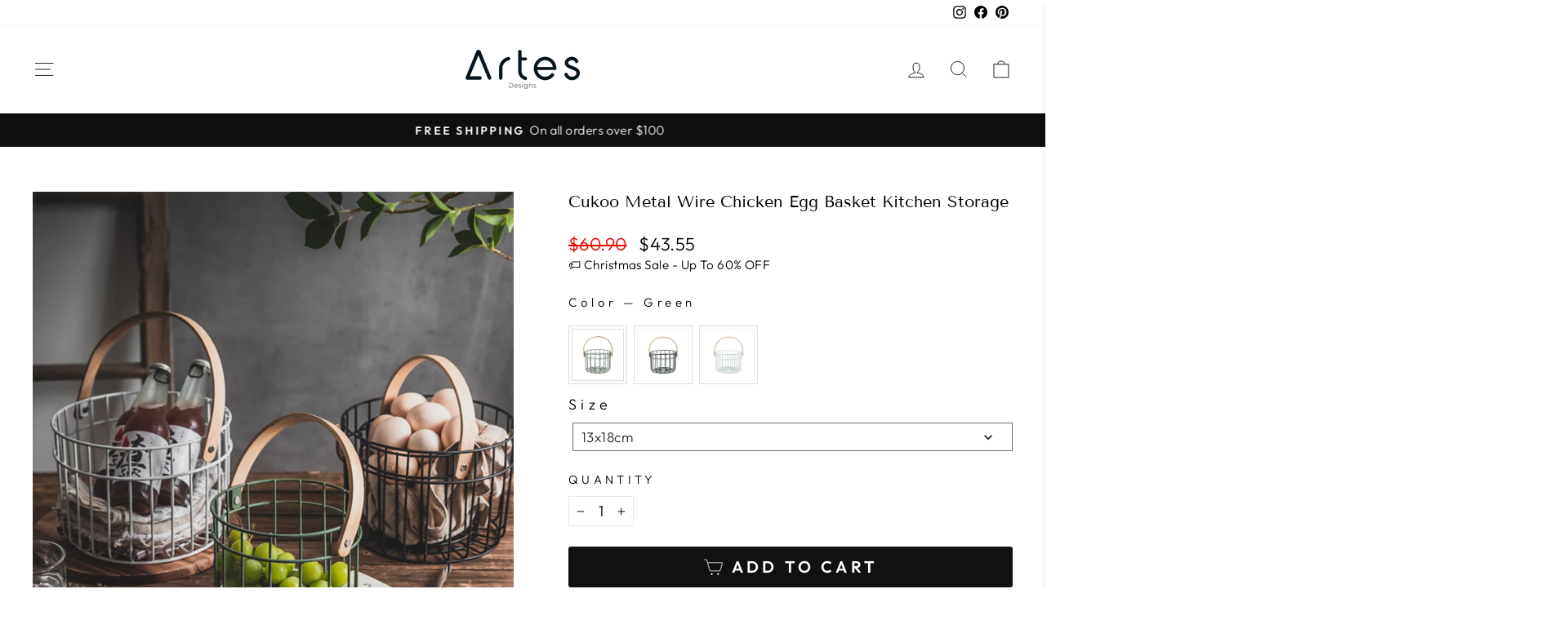

--- FILE ---
content_type: text/html; charset=utf-8
request_url: https://artes-designs.com/collections/baskets/products/cukoo-chicken-wire-egg-basket
body_size: 47595
content:
<!doctype html>
<html class="no-js" lang="en" dir="ltr">
<head>
<!-- starapps_core_start -->
<!-- This code is automatically managed by StarApps Studio -->
<!-- Please contact support@starapps.studio for any help -->
<!-- File location: snippets/starapps-core.liquid -->



<script type="text/javascript" sa-published-language-info="true" data-no-instant="true"></script>
<script type="application/json" sa-money-format="true" data-no-instant="true">{"money_format":"${{amount}}"}</script>

    
<!-- starapps_core_end -->

  <meta name="google-site-verification" content="SbeqFabEmYi8E4PlznDJR8lAA90TVC6HWDVxV4ewvNU" />
<!-- AnyTrack Tracking Code -->
<script>!function(e,t,n,s,a){(a=t.createElement(n)).async=!0,a.src="https://assets.anytrack.io/cz5MOJ8RPgdG.js",(t=t.getElementsByTagName(n)[0]).parentNode.insertBefore(a,t),e[s]=e[s]||function(){(e[s].q=e[s].q||[]).push(arguments)}}(window,document,"script","AnyTrack");</script>
<!-- End AnyTrack Tracking Code -->
<script>
window.KiwiSizing = window.KiwiSizing === undefined ? {} : window.KiwiSizing;
KiwiSizing.shop = "aero-lux.myshopify.com";


KiwiSizing.data = {
  collections: "273240719521,266694623393,414940430564,275513573537,415114232036",
  tags: "basket,ExcludeDPA,Kitchen,Kitchen accessories",
  product: "7102336762017",
  vendor: "Artes Designs",
  type: "Baskets",
  title: "Cukoo Metal Wire Chicken Egg Basket Kitchen Storage",
  images: ["\/\/artes-designs.com\/cdn\/shop\/products\/Cukoo-Chicken-Wire-Egg-Basket-Artes-Designs.jpg?v=1647189360","\/\/artes-designs.com\/cdn\/shop\/products\/Cukoo-Chicken-Wire-Egg-Basket-Artes-Designs-2.jpg?v=1647189364","\/\/artes-designs.com\/cdn\/shop\/products\/Cukoo-Chicken-Wire-Egg-Basket-Artes-Designs-3.jpg?v=1647189368","\/\/artes-designs.com\/cdn\/shop\/products\/Cukoo-Chicken-Wire-Egg-Basket-Artes-Designs-4.jpg?v=1647189371","\/\/artes-designs.com\/cdn\/shop\/products\/Cukoo-Chicken-Wire-Egg-Basket-Artes-Designs-5.jpg?v=1647189375","\/\/artes-designs.com\/cdn\/shop\/products\/Cukoo-Chicken-Wire-Egg-Basket-Artes-Designs-6.jpg?v=1647189379","\/\/artes-designs.com\/cdn\/shop\/products\/Cukoo-Chicken-Wire-Egg-Basket-Artes-Designs-7.jpg?v=1647189382","\/\/artes-designs.com\/cdn\/shop\/products\/Cukoo-Chicken-Wire-Egg-Basket-Artes-Designs-8.jpg?v=1647189386","\/\/artes-designs.com\/cdn\/shop\/products\/Cukoo-Chicken-Wire-Egg-Basket-Artes-Designs-9.jpg?v=1647189390","\/\/artes-designs.com\/cdn\/shop\/products\/Cukoo-Chicken-Wire-Egg-Basket-Artes-Designs-10.jpg?v=1647189394","\/\/artes-designs.com\/cdn\/shop\/products\/Cukoo-Chicken-Wire-Egg-Basket-Artes-Designs-11.jpg?v=1647189397","\/\/artes-designs.com\/cdn\/shop\/products\/Cukoo-Chicken-Wire-Egg-Basket-Artes-Designs-Blue-S-12.jpg?v=1647189401","\/\/artes-designs.com\/cdn\/shop\/products\/Cukoo-Chicken-Wire-Egg-Basket-Artes-Designs-Green-S-13.jpg?v=1647189405","\/\/artes-designs.com\/cdn\/shop\/products\/Cukoo-Chicken-Wire-Egg-Basket-Artes-Designs-white-S-14.jpg?v=1647189408"],
  options: [{"name":"Color","position":1,"values":["Green","Blue","White"]},{"name":"Size","position":2,"values":["13x18cm","15x23cm"]}],
  variants: [{"id":41153979646113,"title":"Green \/ 13x18cm","option1":"Green","option2":"13x18cm","option3":null,"sku":"46576367-green-united-states-s","requires_shipping":true,"taxable":false,"featured_image":{"id":36763545764068,"product_id":7102336762017,"position":13,"created_at":"2022-03-13T12:36:45-04:00","updated_at":"2022-03-13T12:36:45-04:00","alt":"'Cukoo' Chicken Wire Egg Basket-Baskets-Green-S-basket, Kitchen, Kitchen accessories-Artes Designs","width":800,"height":800,"src":"\/\/artes-designs.com\/cdn\/shop\/products\/Cukoo-Chicken-Wire-Egg-Basket-Artes-Designs-Green-S-13.jpg?v=1647189405","variant_ids":[41153979646113,41153979711649]},"available":true,"name":"Cukoo Metal Wire Chicken Egg Basket Kitchen Storage - Green \/ 13x18cm","public_title":"Green \/ 13x18cm","options":["Green","13x18cm"],"price":4355,"weight":0,"compare_at_price":6090,"inventory_management":"shopify","barcode":"","featured_media":{"alt":"'Cukoo' Chicken Wire Egg Basket-Baskets-Green-S-basket, Kitchen, Kitchen accessories-Artes Designs","id":29321348841700,"position":13,"preview_image":{"aspect_ratio":1.0,"height":800,"width":800,"src":"\/\/artes-designs.com\/cdn\/shop\/products\/Cukoo-Chicken-Wire-Egg-Basket-Artes-Designs-Green-S-13.jpg?v=1647189405"}},"requires_selling_plan":false,"selling_plan_allocations":[]},{"id":41153979711649,"title":"Green \/ 15x23cm","option1":"Green","option2":"15x23cm","option3":null,"sku":"46576367-green-united-states-l","requires_shipping":true,"taxable":false,"featured_image":{"id":36763545764068,"product_id":7102336762017,"position":13,"created_at":"2022-03-13T12:36:45-04:00","updated_at":"2022-03-13T12:36:45-04:00","alt":"'Cukoo' Chicken Wire Egg Basket-Baskets-Green-S-basket, Kitchen, Kitchen accessories-Artes Designs","width":800,"height":800,"src":"\/\/artes-designs.com\/cdn\/shop\/products\/Cukoo-Chicken-Wire-Egg-Basket-Artes-Designs-Green-S-13.jpg?v=1647189405","variant_ids":[41153979646113,41153979711649]},"available":true,"name":"Cukoo Metal Wire Chicken Egg Basket Kitchen Storage - Green \/ 15x23cm","public_title":"Green \/ 15x23cm","options":["Green","15x23cm"],"price":5099,"weight":0,"compare_at_price":7190,"inventory_management":"shopify","barcode":"","featured_media":{"alt":"'Cukoo' Chicken Wire Egg Basket-Baskets-Green-S-basket, Kitchen, Kitchen accessories-Artes Designs","id":29321348841700,"position":13,"preview_image":{"aspect_ratio":1.0,"height":800,"width":800,"src":"\/\/artes-designs.com\/cdn\/shop\/products\/Cukoo-Chicken-Wire-Egg-Basket-Artes-Designs-Green-S-13.jpg?v=1647189405"}},"requires_selling_plan":false,"selling_plan_allocations":[]},{"id":41153979809953,"title":"Blue \/ 13x18cm","option1":"Blue","option2":"13x18cm","option3":null,"sku":"46576367-blue-cn-s","requires_shipping":true,"taxable":false,"featured_image":{"id":36763545665764,"product_id":7102336762017,"position":12,"created_at":"2022-03-13T12:36:41-04:00","updated_at":"2022-03-13T12:36:41-04:00","alt":"'Cukoo' Chicken Wire Egg Basket-Baskets-Blue-S-basket, Kitchen, Kitchen accessories-Artes Designs","width":800,"height":800,"src":"\/\/artes-designs.com\/cdn\/shop\/products\/Cukoo-Chicken-Wire-Egg-Basket-Artes-Designs-Blue-S-12.jpg?v=1647189401","variant_ids":[41153979809953,41153979842721]},"available":true,"name":"Cukoo Metal Wire Chicken Egg Basket Kitchen Storage - Blue \/ 13x18cm","public_title":"Blue \/ 13x18cm","options":["Blue","13x18cm"],"price":4355,"weight":0,"compare_at_price":6090,"inventory_management":"shopify","barcode":"","featured_media":{"alt":"'Cukoo' Chicken Wire Egg Basket-Baskets-Blue-S-basket, Kitchen, Kitchen accessories-Artes Designs","id":29321348743396,"position":12,"preview_image":{"aspect_ratio":1.0,"height":800,"width":800,"src":"\/\/artes-designs.com\/cdn\/shop\/products\/Cukoo-Chicken-Wire-Egg-Basket-Artes-Designs-Blue-S-12.jpg?v=1647189401"}},"requires_selling_plan":false,"selling_plan_allocations":[]},{"id":41153979842721,"title":"Blue \/ 15x23cm","option1":"Blue","option2":"15x23cm","option3":null,"sku":"46576367-blue-cn-l","requires_shipping":true,"taxable":false,"featured_image":{"id":36763545665764,"product_id":7102336762017,"position":12,"created_at":"2022-03-13T12:36:41-04:00","updated_at":"2022-03-13T12:36:41-04:00","alt":"'Cukoo' Chicken Wire Egg Basket-Baskets-Blue-S-basket, Kitchen, Kitchen accessories-Artes Designs","width":800,"height":800,"src":"\/\/artes-designs.com\/cdn\/shop\/products\/Cukoo-Chicken-Wire-Egg-Basket-Artes-Designs-Blue-S-12.jpg?v=1647189401","variant_ids":[41153979809953,41153979842721]},"available":true,"name":"Cukoo Metal Wire Chicken Egg Basket Kitchen Storage - Blue \/ 15x23cm","public_title":"Blue \/ 15x23cm","options":["Blue","15x23cm"],"price":5099,"weight":0,"compare_at_price":7190,"inventory_management":"shopify","barcode":"","featured_media":{"alt":"'Cukoo' Chicken Wire Egg Basket-Baskets-Blue-S-basket, Kitchen, Kitchen accessories-Artes Designs","id":29321348743396,"position":12,"preview_image":{"aspect_ratio":1.0,"height":800,"width":800,"src":"\/\/artes-designs.com\/cdn\/shop\/products\/Cukoo-Chicken-Wire-Egg-Basket-Artes-Designs-Blue-S-12.jpg?v=1647189401"}},"requires_selling_plan":false,"selling_plan_allocations":[]},{"id":41153979875489,"title":"White \/ 13x18cm","option1":"White","option2":"13x18cm","option3":null,"sku":"46576367-white-cn-s","requires_shipping":true,"taxable":false,"featured_image":{"id":36763545862372,"product_id":7102336762017,"position":14,"created_at":"2022-03-13T12:36:48-04:00","updated_at":"2022-03-13T12:36:48-04:00","alt":"'Cukoo' Chicken Wire Egg Basket-Baskets-white-S-basket, Kitchen, Kitchen accessories-Artes Designs","width":800,"height":800,"src":"\/\/artes-designs.com\/cdn\/shop\/products\/Cukoo-Chicken-Wire-Egg-Basket-Artes-Designs-white-S-14.jpg?v=1647189408","variant_ids":[41153979875489,41153979908257]},"available":true,"name":"Cukoo Metal Wire Chicken Egg Basket Kitchen Storage - White \/ 13x18cm","public_title":"White \/ 13x18cm","options":["White","13x18cm"],"price":4355,"weight":0,"compare_at_price":6090,"inventory_management":"shopify","barcode":"","featured_media":{"alt":"'Cukoo' Chicken Wire Egg Basket-Baskets-white-S-basket, Kitchen, Kitchen accessories-Artes Designs","id":29321348940004,"position":14,"preview_image":{"aspect_ratio":1.0,"height":800,"width":800,"src":"\/\/artes-designs.com\/cdn\/shop\/products\/Cukoo-Chicken-Wire-Egg-Basket-Artes-Designs-white-S-14.jpg?v=1647189408"}},"requires_selling_plan":false,"selling_plan_allocations":[]},{"id":41153979908257,"title":"White \/ 15x23cm","option1":"White","option2":"15x23cm","option3":null,"sku":"46576367-white-cn-l","requires_shipping":true,"taxable":false,"featured_image":{"id":36763545862372,"product_id":7102336762017,"position":14,"created_at":"2022-03-13T12:36:48-04:00","updated_at":"2022-03-13T12:36:48-04:00","alt":"'Cukoo' Chicken Wire Egg Basket-Baskets-white-S-basket, Kitchen, Kitchen accessories-Artes Designs","width":800,"height":800,"src":"\/\/artes-designs.com\/cdn\/shop\/products\/Cukoo-Chicken-Wire-Egg-Basket-Artes-Designs-white-S-14.jpg?v=1647189408","variant_ids":[41153979875489,41153979908257]},"available":true,"name":"Cukoo Metal Wire Chicken Egg Basket Kitchen Storage - White \/ 15x23cm","public_title":"White \/ 15x23cm","options":["White","15x23cm"],"price":5099,"weight":0,"compare_at_price":7190,"inventory_management":"shopify","barcode":"","featured_media":{"alt":"'Cukoo' Chicken Wire Egg Basket-Baskets-white-S-basket, Kitchen, Kitchen accessories-Artes Designs","id":29321348940004,"position":14,"preview_image":{"aspect_ratio":1.0,"height":800,"width":800,"src":"\/\/artes-designs.com\/cdn\/shop\/products\/Cukoo-Chicken-Wire-Egg-Basket-Artes-Designs-white-S-14.jpg?v=1647189408"}},"requires_selling_plan":false,"selling_plan_allocations":[]}],
};

</script>



<script type="text/javascript" src="https://edge.personalizer.io/storefront/2.0.0/js/shopify/storefront.min.js?key=i5fjo-hd1knf1vna0b9pyt7rs5s-iicfl&shop=aero-lux.myshopify.com"></script>
<script>
window.LimeSpot = window.LimeSpot === undefined ? {} : LimeSpot;
LimeSpot.PageInfo = { Type: "Product", ReferenceIdentifier: "7102336762017"};

LimeSpot.StoreInfo = { Theme: "ArtesV1.1 - Official Artes" };


LimeSpot.CartItems = [];
</script>





  <meta charset="utf-8">
  <meta http-equiv="X-UA-Compatible" content="IE=edge,chrome=1">
  <meta name="viewport" content="width=device-width,initial-scale=1">
  <meta name="theme-color" content="#111111">
  <link rel="canonical" href="https://artes-designs.com/products/cukoo-chicken-wire-egg-basket">
  <link rel="preconnect" href="https://cdn.shopify.com" crossorigin>
  <link rel="preconnect" href="https://fonts.shopifycdn.com" crossorigin>
  <link rel="dns-prefetch" href="https://productreviews.shopifycdn.com">
  <link rel="dns-prefetch" href="https://ajax.googleapis.com">
  <link rel="dns-prefetch" href="https://maps.googleapis.com">
  <link rel="dns-prefetch" href="https://maps.gstatic.com"><link rel="shortcut icon" href="//artes-designs.com/cdn/shop/files/Favicon_White_417be602-9593-4821-b36b-29584e9b8f60_32x32.jpg?v=1674482308" type="image/png" /><title>Cukoo Metal Wire Chicken Egg Basket Kitchen Storage
&ndash; Artes Designs
</title>
<meta name="description" content="Our stylish cukoo metal wire chicken egg basket kitchen storage with a wooden rim is a great home decor piece to store eggs and kitchen accessories in! This vintage-style cukoo chicken wire egg basket is perfect for any room in the house. Designed by Artes Designs. To explore more, check it now. 15% discount there."><meta property="og:site_name" content="Artes Designs">
  <meta property="og:url" content="https://artes-designs.com/products/cukoo-chicken-wire-egg-basket">
  <meta property="og:title" content="Cukoo Metal Wire Chicken Egg Basket Kitchen Storage">
  <meta property="og:type" content="product">
  <meta property="og:description" content="Our stylish cukoo metal wire chicken egg basket kitchen storage with a wooden rim is a great home decor piece to store eggs and kitchen accessories in! This vintage-style cukoo chicken wire egg basket is perfect for any room in the house. Designed by Artes Designs. To explore more, check it now. 15% discount there."><meta property="og:image" content="http://artes-designs.com/cdn/shop/products/Cukoo-Chicken-Wire-Egg-Basket-Artes-Designs.jpg?v=1647189360">
    <meta property="og:image:secure_url" content="https://artes-designs.com/cdn/shop/products/Cukoo-Chicken-Wire-Egg-Basket-Artes-Designs.jpg?v=1647189360">
    <meta property="og:image:width" content="1000">
    <meta property="og:image:height" content="1000"><meta name="twitter:site" content="@">
  <meta name="twitter:card" content="summary_large_image">
  <meta name="twitter:title" content="Cukoo Metal Wire Chicken Egg Basket Kitchen Storage">
  <meta name="twitter:description" content="Our stylish cukoo metal wire chicken egg basket kitchen storage with a wooden rim is a great home decor piece to store eggs and kitchen accessories in! This vintage-style cukoo chicken wire egg basket is perfect for any room in the house. Designed by Artes Designs. To explore more, check it now. 15% discount there.">
<style data-shopify>@font-face {
  font-family: "Tenor Sans";
  font-weight: 400;
  font-style: normal;
  font-display: swap;
  src: url("//artes-designs.com/cdn/fonts/tenor_sans/tenorsans_n4.966071a72c28462a9256039d3e3dc5b0cf314f65.woff2") format("woff2"),
       url("//artes-designs.com/cdn/fonts/tenor_sans/tenorsans_n4.2282841d948f9649ba5c3cad6ea46df268141820.woff") format("woff");
}

  @font-face {
  font-family: Outfit;
  font-weight: 300;
  font-style: normal;
  font-display: swap;
  src: url("//artes-designs.com/cdn/fonts/outfit/outfit_n3.8c97ae4c4fac7c2ea467a6dc784857f4de7e0e37.woff2") format("woff2"),
       url("//artes-designs.com/cdn/fonts/outfit/outfit_n3.b50a189ccde91f9bceee88f207c18c09f0b62a7b.woff") format("woff");
}


  @font-face {
  font-family: Outfit;
  font-weight: 600;
  font-style: normal;
  font-display: swap;
  src: url("//artes-designs.com/cdn/fonts/outfit/outfit_n6.dfcbaa80187851df2e8384061616a8eaa1702fdc.woff2") format("woff2"),
       url("//artes-designs.com/cdn/fonts/outfit/outfit_n6.88384e9fc3e36038624caccb938f24ea8008a91d.woff") format("woff");
}

  
  
</style><link href="//artes-designs.com/cdn/shop/t/68/assets/theme.css?v=142428140095231330081696598804" rel="stylesheet" type="text/css" media="all" />
<style data-shopify>:root {
    --typeHeaderPrimary: "Tenor Sans";
    --typeHeaderFallback: sans-serif;
    --typeHeaderSize: 24px;
    --typeHeaderWeight: 400;
    --typeHeaderLineHeight: 1;
    --typeHeaderSpacing: 0.0em;

    --typeBasePrimary:Outfit;
    --typeBaseFallback:sans-serif;
    --typeBaseSize: 18px;
    --typeBaseWeight: 300;
    --typeBaseSpacing: 0.025em;
    --typeBaseLineHeight: 1.4;

    --typeCollectionTitle: 35px;
    --typeProductTitle: 22px;    

    --iconWeight: 2px;
    --iconLinecaps: miter;

    
      --buttonRadius: 3px;
    

    --colorGridOverlayOpacity: 0.1;
  }

  .placeholder-content {
    background-image: linear-gradient(100deg, #ffffff 40%, #f7f7f7 63%, #ffffff 79%);
  }
  .grid__item .btn--full{
    height: 50px; 
  }
  .grid__item .btn--full span {
    font-size: 20px;
    display: flex;
   }
   .grid__item .cart--link .icon{
     height: 25px;
     width: 25px;
   }</style><script>
    document.documentElement.className = document.documentElement.className.replace('no-js', 'js');

    window.theme = window.theme || {};
    theme.routes = {
      home: "/",
      cart: "/cart.js",
      cartPage: "/cart",
      cartAdd: "/cart/add.js",
      cartChange: "/cart/change.js",
      search: "/search"
    };
    theme.strings = {
      soldOut: "Sold Out",
      unavailable: "Unavailable",
      inStockLabel: "In stock, ready to ship",
      oneStockLabel: "Low stock - [count] item left",
      otherStockLabel: "Low stock - [count] items left",
      willNotShipUntil: "Ready to ship [date]",
      willBeInStockAfter: "Back in stock [date]",
      waitingForStock: "Inventory on the way",
      savePrice: "Save [saved_amount]",
      cartEmpty: "Your cart is currently empty.",
      cartTermsConfirmation: "You must agree with the terms and conditions of sales to check out",
      searchCollections: "Collections:",
      searchPages: "Pages:",
      searchArticles: "Articles:",
      productFrom: "from ",
    };
    theme.settings = {
      cartType: "drawer",
      isCustomerTemplate: false,
      moneyFormat: "${{amount}}",
      saveType: "percent",
      productImageSize: "natural",
      productImageCover: false,
      predictiveSearch: true,
      predictiveSearchType: "product,article,page,collection",
      predictiveSearchVendor: false,
      predictiveSearchPrice: false,
      quickView: true,
      themeName: 'Impulse',
      themeVersion: "7.1.0"
    };
  </script>

  <script>window.performance && window.performance.mark && window.performance.mark('shopify.content_for_header.start');</script><meta name="facebook-domain-verification" content="co23i995b4vjo9irh8cxmzen1tu5k3">
<meta id="shopify-digital-wallet" name="shopify-digital-wallet" content="/56535351457/digital_wallets/dialog">
<meta name="shopify-checkout-api-token" content="58469730d14590bea45a81c72ee42a7f">
<meta id="in-context-paypal-metadata" data-shop-id="56535351457" data-venmo-supported="true" data-environment="production" data-locale="en_US" data-paypal-v4="true" data-currency="USD">
<link rel="alternate" type="application/json+oembed" href="https://artes-designs.com/products/cukoo-chicken-wire-egg-basket.oembed">
<script async="async" src="/checkouts/internal/preloads.js?locale=en-US"></script>
<script id="shopify-features" type="application/json">{"accessToken":"58469730d14590bea45a81c72ee42a7f","betas":["rich-media-storefront-analytics"],"domain":"artes-designs.com","predictiveSearch":true,"shopId":56535351457,"locale":"en"}</script>
<script>var Shopify = Shopify || {};
Shopify.shop = "aero-lux.myshopify.com";
Shopify.locale = "en";
Shopify.currency = {"active":"USD","rate":"1.0"};
Shopify.country = "US";
Shopify.theme = {"name":"ArtesV1.1 - Official Artes","id":136871575780,"schema_name":"Impulse","schema_version":"7.1.0","theme_store_id":null,"role":"main"};
Shopify.theme.handle = "null";
Shopify.theme.style = {"id":null,"handle":null};
Shopify.cdnHost = "artes-designs.com/cdn";
Shopify.routes = Shopify.routes || {};
Shopify.routes.root = "/";</script>
<script type="module">!function(o){(o.Shopify=o.Shopify||{}).modules=!0}(window);</script>
<script>!function(o){function n(){var o=[];function n(){o.push(Array.prototype.slice.apply(arguments))}return n.q=o,n}var t=o.Shopify=o.Shopify||{};t.loadFeatures=n(),t.autoloadFeatures=n()}(window);</script>
<script id="shop-js-analytics" type="application/json">{"pageType":"product"}</script>
<script defer="defer" async type="module" src="//artes-designs.com/cdn/shopifycloud/shop-js/modules/v2/client.init-shop-cart-sync_C5BV16lS.en.esm.js"></script>
<script defer="defer" async type="module" src="//artes-designs.com/cdn/shopifycloud/shop-js/modules/v2/chunk.common_CygWptCX.esm.js"></script>
<script type="module">
  await import("//artes-designs.com/cdn/shopifycloud/shop-js/modules/v2/client.init-shop-cart-sync_C5BV16lS.en.esm.js");
await import("//artes-designs.com/cdn/shopifycloud/shop-js/modules/v2/chunk.common_CygWptCX.esm.js");

  window.Shopify.SignInWithShop?.initShopCartSync?.({"fedCMEnabled":true,"windoidEnabled":true});

</script>
<script>(function() {
  var isLoaded = false;
  function asyncLoad() {
    if (isLoaded) return;
    isLoaded = true;
    var urls = ["https:\/\/reconvert-cdn.com\/assets\/js\/store_reconvert_node.js?v=2\u0026scid=MjQ3NGVmNjViNzAyMTVhN2I5ZmQ3ZGViNzMxYjAwYWMuMzI2NTExM2VjODM4NzM5YzE5MDZlMzdhYWJhNDY5ZGU=\u0026shop=aero-lux.myshopify.com","https:\/\/cdn.shopify.com\/s\/files\/1\/0565\/3535\/1457\/t\/62\/assets\/t0GR87H9DHhZNQOd.js?v=1691654715\u0026shopId=268060\u0026shop=aero-lux.myshopify.com","https:\/\/edge.personalizer.io\/storefront\/2.0.0\/js\/shopify\/storefront.min.js?key=i5fjo-hd1knf1vna0b9pyt7rs5s-iicfl\u0026shop=aero-lux.myshopify.com"];
    for (var i = 0; i < urls.length; i++) {
      var s = document.createElement('script');
      s.type = 'text/javascript';
      s.async = true;
      s.src = urls[i];
      var x = document.getElementsByTagName('script')[0];
      x.parentNode.insertBefore(s, x);
    }
  };
  if(window.attachEvent) {
    window.attachEvent('onload', asyncLoad);
  } else {
    window.addEventListener('load', asyncLoad, false);
  }
})();</script>
<script id="__st">var __st={"a":56535351457,"offset":-18000,"reqid":"5e7d2fe0-0b62-471a-9c4f-8de1727cee5c-1768733267","pageurl":"artes-designs.com\/collections\/baskets\/products\/cukoo-chicken-wire-egg-basket","u":"0037cfd76552","p":"product","rtyp":"product","rid":7102336762017};</script>
<script>window.ShopifyPaypalV4VisibilityTracking = true;</script>
<script id="captcha-bootstrap">!function(){'use strict';const t='contact',e='account',n='new_comment',o=[[t,t],['blogs',n],['comments',n],[t,'customer']],c=[[e,'customer_login'],[e,'guest_login'],[e,'recover_customer_password'],[e,'create_customer']],r=t=>t.map((([t,e])=>`form[action*='/${t}']:not([data-nocaptcha='true']) input[name='form_type'][value='${e}']`)).join(','),a=t=>()=>t?[...document.querySelectorAll(t)].map((t=>t.form)):[];function s(){const t=[...o],e=r(t);return a(e)}const i='password',u='form_key',d=['recaptcha-v3-token','g-recaptcha-response','h-captcha-response',i],f=()=>{try{return window.sessionStorage}catch{return}},m='__shopify_v',_=t=>t.elements[u];function p(t,e,n=!1){try{const o=window.sessionStorage,c=JSON.parse(o.getItem(e)),{data:r}=function(t){const{data:e,action:n}=t;return t[m]||n?{data:e,action:n}:{data:t,action:n}}(c);for(const[e,n]of Object.entries(r))t.elements[e]&&(t.elements[e].value=n);n&&o.removeItem(e)}catch(o){console.error('form repopulation failed',{error:o})}}const l='form_type',E='cptcha';function T(t){t.dataset[E]=!0}const w=window,h=w.document,L='Shopify',v='ce_forms',y='captcha';let A=!1;((t,e)=>{const n=(g='f06e6c50-85a8-45c8-87d0-21a2b65856fe',I='https://cdn.shopify.com/shopifycloud/storefront-forms-hcaptcha/ce_storefront_forms_captcha_hcaptcha.v1.5.2.iife.js',D={infoText:'Protected by hCaptcha',privacyText:'Privacy',termsText:'Terms'},(t,e,n)=>{const o=w[L][v],c=o.bindForm;if(c)return c(t,g,e,D).then(n);var r;o.q.push([[t,g,e,D],n]),r=I,A||(h.body.append(Object.assign(h.createElement('script'),{id:'captcha-provider',async:!0,src:r})),A=!0)});var g,I,D;w[L]=w[L]||{},w[L][v]=w[L][v]||{},w[L][v].q=[],w[L][y]=w[L][y]||{},w[L][y].protect=function(t,e){n(t,void 0,e),T(t)},Object.freeze(w[L][y]),function(t,e,n,w,h,L){const[v,y,A,g]=function(t,e,n){const i=e?o:[],u=t?c:[],d=[...i,...u],f=r(d),m=r(i),_=r(d.filter((([t,e])=>n.includes(e))));return[a(f),a(m),a(_),s()]}(w,h,L),I=t=>{const e=t.target;return e instanceof HTMLFormElement?e:e&&e.form},D=t=>v().includes(t);t.addEventListener('submit',(t=>{const e=I(t);if(!e)return;const n=D(e)&&!e.dataset.hcaptchaBound&&!e.dataset.recaptchaBound,o=_(e),c=g().includes(e)&&(!o||!o.value);(n||c)&&t.preventDefault(),c&&!n&&(function(t){try{if(!f())return;!function(t){const e=f();if(!e)return;const n=_(t);if(!n)return;const o=n.value;o&&e.removeItem(o)}(t);const e=Array.from(Array(32),(()=>Math.random().toString(36)[2])).join('');!function(t,e){_(t)||t.append(Object.assign(document.createElement('input'),{type:'hidden',name:u})),t.elements[u].value=e}(t,e),function(t,e){const n=f();if(!n)return;const o=[...t.querySelectorAll(`input[type='${i}']`)].map((({name:t})=>t)),c=[...d,...o],r={};for(const[a,s]of new FormData(t).entries())c.includes(a)||(r[a]=s);n.setItem(e,JSON.stringify({[m]:1,action:t.action,data:r}))}(t,e)}catch(e){console.error('failed to persist form',e)}}(e),e.submit())}));const S=(t,e)=>{t&&!t.dataset[E]&&(n(t,e.some((e=>e===t))),T(t))};for(const o of['focusin','change'])t.addEventListener(o,(t=>{const e=I(t);D(e)&&S(e,y())}));const B=e.get('form_key'),M=e.get(l),P=B&&M;t.addEventListener('DOMContentLoaded',(()=>{const t=y();if(P)for(const e of t)e.elements[l].value===M&&p(e,B);[...new Set([...A(),...v().filter((t=>'true'===t.dataset.shopifyCaptcha))])].forEach((e=>S(e,t)))}))}(h,new URLSearchParams(w.location.search),n,t,e,['guest_login'])})(!0,!0)}();</script>
<script integrity="sha256-4kQ18oKyAcykRKYeNunJcIwy7WH5gtpwJnB7kiuLZ1E=" data-source-attribution="shopify.loadfeatures" defer="defer" src="//artes-designs.com/cdn/shopifycloud/storefront/assets/storefront/load_feature-a0a9edcb.js" crossorigin="anonymous"></script>
<script data-source-attribution="shopify.dynamic_checkout.dynamic.init">var Shopify=Shopify||{};Shopify.PaymentButton=Shopify.PaymentButton||{isStorefrontPortableWallets:!0,init:function(){window.Shopify.PaymentButton.init=function(){};var t=document.createElement("script");t.src="https://artes-designs.com/cdn/shopifycloud/portable-wallets/latest/portable-wallets.en.js",t.type="module",document.head.appendChild(t)}};
</script>
<script data-source-attribution="shopify.dynamic_checkout.buyer_consent">
  function portableWalletsHideBuyerConsent(e){var t=document.getElementById("shopify-buyer-consent"),n=document.getElementById("shopify-subscription-policy-button");t&&n&&(t.classList.add("hidden"),t.setAttribute("aria-hidden","true"),n.removeEventListener("click",e))}function portableWalletsShowBuyerConsent(e){var t=document.getElementById("shopify-buyer-consent"),n=document.getElementById("shopify-subscription-policy-button");t&&n&&(t.classList.remove("hidden"),t.removeAttribute("aria-hidden"),n.addEventListener("click",e))}window.Shopify?.PaymentButton&&(window.Shopify.PaymentButton.hideBuyerConsent=portableWalletsHideBuyerConsent,window.Shopify.PaymentButton.showBuyerConsent=portableWalletsShowBuyerConsent);
</script>
<script data-source-attribution="shopify.dynamic_checkout.cart.bootstrap">document.addEventListener("DOMContentLoaded",(function(){function t(){return document.querySelector("shopify-accelerated-checkout-cart, shopify-accelerated-checkout")}if(t())Shopify.PaymentButton.init();else{new MutationObserver((function(e,n){t()&&(Shopify.PaymentButton.init(),n.disconnect())})).observe(document.body,{childList:!0,subtree:!0})}}));
</script>
<link id="shopify-accelerated-checkout-styles" rel="stylesheet" media="screen" href="https://artes-designs.com/cdn/shopifycloud/portable-wallets/latest/accelerated-checkout-backwards-compat.css" crossorigin="anonymous">
<style id="shopify-accelerated-checkout-cart">
        #shopify-buyer-consent {
  margin-top: 1em;
  display: inline-block;
  width: 100%;
}

#shopify-buyer-consent.hidden {
  display: none;
}

#shopify-subscription-policy-button {
  background: none;
  border: none;
  padding: 0;
  text-decoration: underline;
  font-size: inherit;
  cursor: pointer;
}

#shopify-subscription-policy-button::before {
  box-shadow: none;
}

      </style>

<script>window.performance && window.performance.mark && window.performance.mark('shopify.content_for_header.end');</script>

  <script src="//artes-designs.com/cdn/shop/t/68/assets/vendor-scripts-v11.js" defer="defer"></script><script type="text/javascript" src="//code.jquery.com/jquery-1.11.0.min.js"></script>
  <script src="//artes-designs.com/cdn/shop/t/68/assets/theme.js?v=47784787135526235061696598787" defer="defer"></script>
<link rel="stylesheet" href="https://cdnjs.cloudflare.com/ajax/libs/slick-carousel/1.8.1/slick.min.css" integrity="sha512-yHknP1/AwR+yx26cB1y0cjvQUMvEa2PFzt1c9LlS4pRQ5NOTZFWbhBig+X9G9eYW/8m0/4OXNx8pxJ6z57x0dw==" crossorigin="anonymous" />
<script src="https://cdnjs.cloudflare.com/ajax/libs/slick-carousel/1.8.1/slick.min.js" integrity="sha512-XtmMtDEcNz2j7ekrtHvOVR4iwwaD6o/FUJe6+Zq+HgcCsk3kj4uSQQR8weQ2QVj1o0Pk6PwYLohm206ZzNfubg==" crossorigin="anonymous"></script>
<script>
    
    
    
    
    var gsf_conversion_data = {page_type : 'product', event : 'view_item', data : {product_data : [{variant_id : 41153979646113, product_id : 7102336762017, name : "Cukoo Metal Wire Chicken Egg Basket Kitchen Storage", price : "43.55", currency : "USD", sku : "46576367-green-united-states-s", brand : "Artes Designs", variant : "Green / 13x18cm", category : "Baskets", quantity : "9994" }], total_price : "43.55", shop_currency : "USD"}};
    
</script>
<meta name="facebook-domain-verification" content="co23i995b4vjo9irh8cxmzen1tu5k3" />
  
<!-- BEGIN app block: shopify://apps/swatch-king/blocks/variant-swatch-king/0850b1e4-ba30-4a0d-a8f4-f9a939276d7d -->


















































  <script>
    window.vsk_data = function(){
      return {
        "block_collection_settings": {"alignment":"center","enable":true,"swatch_location":"After image","switch_on_hover":false,"preselect_variant":false,"current_template":"product"},
        "currency": "USD",
        "currency_symbol": "$",
        "primary_locale": "en",
        "localized_string": {},
        "app_setting_styles": {"products_swatch_presentation":{"slide_left_button_svg":"","slide_right_button_svg":""},"collections_swatch_presentation":{"minified":false,"minified_products":false,"minified_template":"+{count}","slide_left_button_svg":"","minified_display_count":[3,6],"slide_right_button_svg":""}},
        "app_setting": {"display_logs":false,"default_preset":498175,"pre_hide_strategy":"hide-all-theme-selectors","swatch_url_source":"cdn","product_data_source":"storefront"},
        "app_setting_config": {"app_execution_strategy":"all","collections_options_disabled":null,"default_swatch_image":"","do_not_select_an_option":{"text":"Select a {{ option_name }}","status":true,"control_add_to_cart":true,"allow_virtual_trigger":true,"make_a_selection_text":"Select a {{ option_name }}","auto_select_options_list":[]},"history_free_group_navigation":false,"notranslate":false,"products_options_disabled":null,"size_chart":{"type":"theme","labels":"size,sizes,taille,größe,tamanho,tamaño,koko,サイズ","position":"right","size_chart_app":"","size_chart_app_css":"","size_chart_app_selector":""},"session_storage_timeout_seconds":60,"enable_swatch":{"cart":{"enable_on_cart_product_grid":true,"enable_on_cart_featured_product":true},"home":{"enable_on_home_product_grid":true,"enable_on_home_featured_product":true},"pages":{"enable_on_custom_product_grid":true,"enable_on_custom_featured_product":true},"article":{"enable_on_article_product_grid":true,"enable_on_article_featured_product":true},"products":{"enable_on_main_product":true,"enable_on_product_grid":true},"collections":{"enable_on_collection_quick_view":true,"enable_on_collection_product_grid":true},"list_collections":{"enable_on_list_collection_quick_view":true,"enable_on_list_collection_product_grid":true}},"product_template":{"group_swatches":true,"variant_swatches":true},"product_batch_size":250,"use_optimized_urls":true,"enable_error_tracking":false,"enable_event_tracking":false,"preset_badge":{"order":[{"name":"sold_out","order":0},{"name":"sale","order":1},{"name":"new","order":2}],"new_badge_text":"NEW","new_badge_color":"#FFFFFF","sale_badge_text":"SALE","sale_badge_color":"#FFFFFF","new_badge_bg_color":"#121212D1","sale_badge_bg_color":"#D91C01D1","sold_out_badge_text":"SOLD OUT","sold_out_badge_color":"#FFFFFF","new_show_when_all_same":false,"sale_show_when_all_same":false,"sold_out_badge_bg_color":"#BBBBBBD1","new_product_max_duration":90,"sold_out_show_when_all_same":true,"min_price_diff_for_sale_badge":5}},
        "theme_settings_map": {"136809447652":47128,"137761751268":47128,"137777447140":47128,"138672505060":47128,"136871575780":47128,"136821965028":47128,"136828158180":47128,"136842248420":47128,"136642527460":47128,"136747122916":47128,"154340360420":47128},
        "theme_settings": {"47128":{"id":47128,"configurations":{"products":{"theme_type":"dawn","swatch_root":{"position":"before","selector":".product-block[data-dynamic-variants-enabled], form[action*=\"\/cart\/add\"]","groups_selector":"","section_selector":".modal--is-active [id*=\"ProductSection\"], [data-section-type=\"product-template\"]:not(.is-modal), [data-section-type=\"product\"]:not(.is-modal)","secondary_position":"","secondary_selector":"","use_section_as_root":true},"option_selectors":"input[data-variant-input], select[id*=\"SingleOptionSelector\"], .variant-input-wrap input","selectors_to_hide":[".variant-wrapper"],"json_data_selector":"","add_to_cart_selector":"[name=\"add\"]","custom_button_params":{"data":[{"value_attribute":"data-value","option_attribute":"data-name"}],"selected_selector":".active"},"option_index_attributes":["data-index","data-option-position","data-object","data-product-option","data-option-index","name"],"add_to_cart_text_selector":"[name=\"add\"]\u003espan","selectors_to_hide_override":"","add_to_cart_enabled_classes":"","add_to_cart_disabled_classes":""},"collections":{"grid_updates":[{"name":"On Sale","template":"\u003cdiv class=\"grid-product__tag grid-product__tag--sale\" {{display_on_available}} {{display_on_sale}}\u003eSave {{ price_difference_with_format }}\n\u003c\/div\u003e","display_position":"top","display_selector":".grid-product__content","element_selector":".grid-product__tag--sale"},{"name":"Sold out","template":"\u003cdiv class=\"grid-product__tag grid-product__tag--sold-out\" {{display_on_sold_out}}\u003e\nSold Out\u003c\/div\u003e","display_position":"top","display_selector":".grid-product__content","element_selector":".grid-product__tag--sold-out"},{"name":"price","template":"\u003cspan class=\"visually-hidden\"\u003eRegular price\u003c\/span\u003e\n\u003cspan class=\"grid-product__price--original\" {display_on_sale}\u003e{{compare_at_price_with_format}}\u003c\/span\u003e\n\u003cspan class=\"visually-hidden\" \u003eSale price\u003c\/span\u003e\n{price_with_format}\n","display_position":"replace","display_selector":".grid-product__price","element_selector":""}],"data_selectors":{"url":"a, .quick-product__btn","title":".grid-product__title","attributes":["data-product-id:pid"],"form_input":"input[name=\"id\"]","featured_image":"img.grid-product__image, .grid__image-ratio img","secondary_image":"div.grid-product__secondary-image[data-bgset], div.grid-product__secondary-image:not([data-bgset]) img "},"swatch_position":"after","attribute_updates":[{"selector":null,"template":null,"attribute":null}],"selectors_to_hide":[".grid-product__colors"],"json_data_selector":"[sa-swatch-json]","swatch_root_selector":".grid-product","swatch_display_options":[{"label":"After image","position":"after","selector":".grid-product__image-mask"},{"label":"After price","position":"after","selector":".grid-product__price"},{"label":"After title","position":"after","selector":".grid-product__title"}],"swatch_display_selector":".grid-product__image-mask"}},"settings":{"products":{"handleize":false,"init_deferred":false,"label_split_symbol":"—","size_chart_selector":"","persist_group_variant":true,"hide_single_value_option":"none"},"collections":{"layer_index":1,"display_label":false,"continuous_lookup":3000,"json_data_from_api":true,"label_split_symbol":"-","price_trailing_zeroes":true,"hide_single_value_option":"none"}},"custom_scripts":[],"custom_css":".grid-product__image-mask {opacity: 1 !important;}","theme_store_ids":[857],"schema_theme_names":["Impulse"],"pre_hide_css_code":null},"47128":{"id":47128,"configurations":{"products":{"theme_type":"dawn","swatch_root":{"position":"before","selector":".product-block[data-dynamic-variants-enabled], form[action*=\"\/cart\/add\"]","groups_selector":"","section_selector":".modal--is-active [id*=\"ProductSection\"], [data-section-type=\"product-template\"]:not(.is-modal), [data-section-type=\"product\"]:not(.is-modal)","secondary_position":"","secondary_selector":"","use_section_as_root":true},"option_selectors":"input[data-variant-input], select[id*=\"SingleOptionSelector\"], .variant-input-wrap input","selectors_to_hide":[".variant-wrapper"],"json_data_selector":"","add_to_cart_selector":"[name=\"add\"]","custom_button_params":{"data":[{"value_attribute":"data-value","option_attribute":"data-name"}],"selected_selector":".active"},"option_index_attributes":["data-index","data-option-position","data-object","data-product-option","data-option-index","name"],"add_to_cart_text_selector":"[name=\"add\"]\u003espan","selectors_to_hide_override":"","add_to_cart_enabled_classes":"","add_to_cart_disabled_classes":""},"collections":{"grid_updates":[{"name":"On Sale","template":"\u003cdiv class=\"grid-product__tag grid-product__tag--sale\" {{display_on_available}} {{display_on_sale}}\u003eSave {{ price_difference_with_format }}\n\u003c\/div\u003e","display_position":"top","display_selector":".grid-product__content","element_selector":".grid-product__tag--sale"},{"name":"Sold out","template":"\u003cdiv class=\"grid-product__tag grid-product__tag--sold-out\" {{display_on_sold_out}}\u003e\nSold Out\u003c\/div\u003e","display_position":"top","display_selector":".grid-product__content","element_selector":".grid-product__tag--sold-out"},{"name":"price","template":"\u003cspan class=\"visually-hidden\"\u003eRegular price\u003c\/span\u003e\n\u003cspan class=\"grid-product__price--original\" {display_on_sale}\u003e{{compare_at_price_with_format}}\u003c\/span\u003e\n\u003cspan class=\"visually-hidden\" \u003eSale price\u003c\/span\u003e\n{price_with_format}\n","display_position":"replace","display_selector":".grid-product__price","element_selector":""}],"data_selectors":{"url":"a, .quick-product__btn","title":".grid-product__title","attributes":["data-product-id:pid"],"form_input":"input[name=\"id\"]","featured_image":"img.grid-product__image, .grid__image-ratio img","secondary_image":"div.grid-product__secondary-image[data-bgset], div.grid-product__secondary-image:not([data-bgset]) img "},"swatch_position":"after","attribute_updates":[{"selector":null,"template":null,"attribute":null}],"selectors_to_hide":[".grid-product__colors"],"json_data_selector":"[sa-swatch-json]","swatch_root_selector":".grid-product","swatch_display_options":[{"label":"After image","position":"after","selector":".grid-product__image-mask"},{"label":"After price","position":"after","selector":".grid-product__price"},{"label":"After title","position":"after","selector":".grid-product__title"}],"swatch_display_selector":".grid-product__image-mask"}},"settings":{"products":{"handleize":false,"init_deferred":false,"label_split_symbol":"—","size_chart_selector":"","persist_group_variant":true,"hide_single_value_option":"none"},"collections":{"layer_index":1,"display_label":false,"continuous_lookup":3000,"json_data_from_api":true,"label_split_symbol":"-","price_trailing_zeroes":true,"hide_single_value_option":"none"}},"custom_scripts":[],"custom_css":".grid-product__image-mask {opacity: 1 !important;}","theme_store_ids":[857],"schema_theme_names":["Impulse"],"pre_hide_css_code":null},"47128":{"id":47128,"configurations":{"products":{"theme_type":"dawn","swatch_root":{"position":"before","selector":".product-block[data-dynamic-variants-enabled], form[action*=\"\/cart\/add\"]","groups_selector":"","section_selector":".modal--is-active [id*=\"ProductSection\"], [data-section-type=\"product-template\"]:not(.is-modal), [data-section-type=\"product\"]:not(.is-modal)","secondary_position":"","secondary_selector":"","use_section_as_root":true},"option_selectors":"input[data-variant-input], select[id*=\"SingleOptionSelector\"], .variant-input-wrap input","selectors_to_hide":[".variant-wrapper"],"json_data_selector":"","add_to_cart_selector":"[name=\"add\"]","custom_button_params":{"data":[{"value_attribute":"data-value","option_attribute":"data-name"}],"selected_selector":".active"},"option_index_attributes":["data-index","data-option-position","data-object","data-product-option","data-option-index","name"],"add_to_cart_text_selector":"[name=\"add\"]\u003espan","selectors_to_hide_override":"","add_to_cart_enabled_classes":"","add_to_cart_disabled_classes":""},"collections":{"grid_updates":[{"name":"On Sale","template":"\u003cdiv class=\"grid-product__tag grid-product__tag--sale\" {{display_on_available}} {{display_on_sale}}\u003eSave {{ price_difference_with_format }}\n\u003c\/div\u003e","display_position":"top","display_selector":".grid-product__content","element_selector":".grid-product__tag--sale"},{"name":"Sold out","template":"\u003cdiv class=\"grid-product__tag grid-product__tag--sold-out\" {{display_on_sold_out}}\u003e\nSold Out\u003c\/div\u003e","display_position":"top","display_selector":".grid-product__content","element_selector":".grid-product__tag--sold-out"},{"name":"price","template":"\u003cspan class=\"visually-hidden\"\u003eRegular price\u003c\/span\u003e\n\u003cspan class=\"grid-product__price--original\" {display_on_sale}\u003e{{compare_at_price_with_format}}\u003c\/span\u003e\n\u003cspan class=\"visually-hidden\" \u003eSale price\u003c\/span\u003e\n{price_with_format}\n","display_position":"replace","display_selector":".grid-product__price","element_selector":""}],"data_selectors":{"url":"a, .quick-product__btn","title":".grid-product__title","attributes":["data-product-id:pid"],"form_input":"input[name=\"id\"]","featured_image":"img.grid-product__image, .grid__image-ratio img","secondary_image":"div.grid-product__secondary-image[data-bgset], div.grid-product__secondary-image:not([data-bgset]) img "},"swatch_position":"after","attribute_updates":[{"selector":null,"template":null,"attribute":null}],"selectors_to_hide":[".grid-product__colors"],"json_data_selector":"[sa-swatch-json]","swatch_root_selector":".grid-product","swatch_display_options":[{"label":"After image","position":"after","selector":".grid-product__image-mask"},{"label":"After price","position":"after","selector":".grid-product__price"},{"label":"After title","position":"after","selector":".grid-product__title"}],"swatch_display_selector":".grid-product__image-mask"}},"settings":{"products":{"handleize":false,"init_deferred":false,"label_split_symbol":"—","size_chart_selector":"","persist_group_variant":true,"hide_single_value_option":"none"},"collections":{"layer_index":1,"display_label":false,"continuous_lookup":3000,"json_data_from_api":true,"label_split_symbol":"-","price_trailing_zeroes":true,"hide_single_value_option":"none"}},"custom_scripts":[],"custom_css":".grid-product__image-mask {opacity: 1 !important;}","theme_store_ids":[857],"schema_theme_names":["Impulse"],"pre_hide_css_code":null},"47128":{"id":47128,"configurations":{"products":{"theme_type":"dawn","swatch_root":{"position":"before","selector":".product-block[data-dynamic-variants-enabled], form[action*=\"\/cart\/add\"]","groups_selector":"","section_selector":".modal--is-active [id*=\"ProductSection\"], [data-section-type=\"product-template\"]:not(.is-modal), [data-section-type=\"product\"]:not(.is-modal)","secondary_position":"","secondary_selector":"","use_section_as_root":true},"option_selectors":"input[data-variant-input], select[id*=\"SingleOptionSelector\"], .variant-input-wrap input","selectors_to_hide":[".variant-wrapper"],"json_data_selector":"","add_to_cart_selector":"[name=\"add\"]","custom_button_params":{"data":[{"value_attribute":"data-value","option_attribute":"data-name"}],"selected_selector":".active"},"option_index_attributes":["data-index","data-option-position","data-object","data-product-option","data-option-index","name"],"add_to_cart_text_selector":"[name=\"add\"]\u003espan","selectors_to_hide_override":"","add_to_cart_enabled_classes":"","add_to_cart_disabled_classes":""},"collections":{"grid_updates":[{"name":"On Sale","template":"\u003cdiv class=\"grid-product__tag grid-product__tag--sale\" {{display_on_available}} {{display_on_sale}}\u003eSave {{ price_difference_with_format }}\n\u003c\/div\u003e","display_position":"top","display_selector":".grid-product__content","element_selector":".grid-product__tag--sale"},{"name":"Sold out","template":"\u003cdiv class=\"grid-product__tag grid-product__tag--sold-out\" {{display_on_sold_out}}\u003e\nSold Out\u003c\/div\u003e","display_position":"top","display_selector":".grid-product__content","element_selector":".grid-product__tag--sold-out"},{"name":"price","template":"\u003cspan class=\"visually-hidden\"\u003eRegular price\u003c\/span\u003e\n\u003cspan class=\"grid-product__price--original\" {display_on_sale}\u003e{{compare_at_price_with_format}}\u003c\/span\u003e\n\u003cspan class=\"visually-hidden\" \u003eSale price\u003c\/span\u003e\n{price_with_format}\n","display_position":"replace","display_selector":".grid-product__price","element_selector":""}],"data_selectors":{"url":"a, .quick-product__btn","title":".grid-product__title","attributes":["data-product-id:pid"],"form_input":"input[name=\"id\"]","featured_image":"img.grid-product__image, .grid__image-ratio img","secondary_image":"div.grid-product__secondary-image[data-bgset], div.grid-product__secondary-image:not([data-bgset]) img "},"swatch_position":"after","attribute_updates":[{"selector":null,"template":null,"attribute":null}],"selectors_to_hide":[".grid-product__colors"],"json_data_selector":"[sa-swatch-json]","swatch_root_selector":".grid-product","swatch_display_options":[{"label":"After image","position":"after","selector":".grid-product__image-mask"},{"label":"After price","position":"after","selector":".grid-product__price"},{"label":"After title","position":"after","selector":".grid-product__title"}],"swatch_display_selector":".grid-product__image-mask"}},"settings":{"products":{"handleize":false,"init_deferred":false,"label_split_symbol":"—","size_chart_selector":"","persist_group_variant":true,"hide_single_value_option":"none"},"collections":{"layer_index":1,"display_label":false,"continuous_lookup":3000,"json_data_from_api":true,"label_split_symbol":"-","price_trailing_zeroes":true,"hide_single_value_option":"none"}},"custom_scripts":[],"custom_css":".grid-product__image-mask {opacity: 1 !important;}","theme_store_ids":[857],"schema_theme_names":["Impulse"],"pre_hide_css_code":null},"47128":{"id":47128,"configurations":{"products":{"theme_type":"dawn","swatch_root":{"position":"before","selector":".product-block[data-dynamic-variants-enabled], form[action*=\"\/cart\/add\"]","groups_selector":"","section_selector":".modal--is-active [id*=\"ProductSection\"], [data-section-type=\"product-template\"]:not(.is-modal), [data-section-type=\"product\"]:not(.is-modal)","secondary_position":"","secondary_selector":"","use_section_as_root":true},"option_selectors":"input[data-variant-input], select[id*=\"SingleOptionSelector\"], .variant-input-wrap input","selectors_to_hide":[".variant-wrapper"],"json_data_selector":"","add_to_cart_selector":"[name=\"add\"]","custom_button_params":{"data":[{"value_attribute":"data-value","option_attribute":"data-name"}],"selected_selector":".active"},"option_index_attributes":["data-index","data-option-position","data-object","data-product-option","data-option-index","name"],"add_to_cart_text_selector":"[name=\"add\"]\u003espan","selectors_to_hide_override":"","add_to_cart_enabled_classes":"","add_to_cart_disabled_classes":""},"collections":{"grid_updates":[{"name":"On Sale","template":"\u003cdiv class=\"grid-product__tag grid-product__tag--sale\" {{display_on_available}} {{display_on_sale}}\u003eSave {{ price_difference_with_format }}\n\u003c\/div\u003e","display_position":"top","display_selector":".grid-product__content","element_selector":".grid-product__tag--sale"},{"name":"Sold out","template":"\u003cdiv class=\"grid-product__tag grid-product__tag--sold-out\" {{display_on_sold_out}}\u003e\nSold Out\u003c\/div\u003e","display_position":"top","display_selector":".grid-product__content","element_selector":".grid-product__tag--sold-out"},{"name":"price","template":"\u003cspan class=\"visually-hidden\"\u003eRegular price\u003c\/span\u003e\n\u003cspan class=\"grid-product__price--original\" {display_on_sale}\u003e{{compare_at_price_with_format}}\u003c\/span\u003e\n\u003cspan class=\"visually-hidden\" \u003eSale price\u003c\/span\u003e\n{price_with_format}\n","display_position":"replace","display_selector":".grid-product__price","element_selector":""}],"data_selectors":{"url":"a, .quick-product__btn","title":".grid-product__title","attributes":["data-product-id:pid"],"form_input":"input[name=\"id\"]","featured_image":"img.grid-product__image, .grid__image-ratio img","secondary_image":"div.grid-product__secondary-image[data-bgset], div.grid-product__secondary-image:not([data-bgset]) img "},"swatch_position":"after","attribute_updates":[{"selector":null,"template":null,"attribute":null}],"selectors_to_hide":[".grid-product__colors"],"json_data_selector":"[sa-swatch-json]","swatch_root_selector":".grid-product","swatch_display_options":[{"label":"After image","position":"after","selector":".grid-product__image-mask"},{"label":"After price","position":"after","selector":".grid-product__price"},{"label":"After title","position":"after","selector":".grid-product__title"}],"swatch_display_selector":".grid-product__image-mask"}},"settings":{"products":{"handleize":false,"init_deferred":false,"label_split_symbol":"—","size_chart_selector":"","persist_group_variant":true,"hide_single_value_option":"none"},"collections":{"layer_index":1,"display_label":false,"continuous_lookup":3000,"json_data_from_api":true,"label_split_symbol":"-","price_trailing_zeroes":true,"hide_single_value_option":"none"}},"custom_scripts":[],"custom_css":".grid-product__image-mask {opacity: 1 !important;}","theme_store_ids":[857],"schema_theme_names":["Impulse"],"pre_hide_css_code":null},"47128":{"id":47128,"configurations":{"products":{"theme_type":"dawn","swatch_root":{"position":"before","selector":".product-block[data-dynamic-variants-enabled], form[action*=\"\/cart\/add\"]","groups_selector":"","section_selector":".modal--is-active [id*=\"ProductSection\"], [data-section-type=\"product-template\"]:not(.is-modal), [data-section-type=\"product\"]:not(.is-modal)","secondary_position":"","secondary_selector":"","use_section_as_root":true},"option_selectors":"input[data-variant-input], select[id*=\"SingleOptionSelector\"], .variant-input-wrap input","selectors_to_hide":[".variant-wrapper"],"json_data_selector":"","add_to_cart_selector":"[name=\"add\"]","custom_button_params":{"data":[{"value_attribute":"data-value","option_attribute":"data-name"}],"selected_selector":".active"},"option_index_attributes":["data-index","data-option-position","data-object","data-product-option","data-option-index","name"],"add_to_cart_text_selector":"[name=\"add\"]\u003espan","selectors_to_hide_override":"","add_to_cart_enabled_classes":"","add_to_cart_disabled_classes":""},"collections":{"grid_updates":[{"name":"On Sale","template":"\u003cdiv class=\"grid-product__tag grid-product__tag--sale\" {{display_on_available}} {{display_on_sale}}\u003eSave {{ price_difference_with_format }}\n\u003c\/div\u003e","display_position":"top","display_selector":".grid-product__content","element_selector":".grid-product__tag--sale"},{"name":"Sold out","template":"\u003cdiv class=\"grid-product__tag grid-product__tag--sold-out\" {{display_on_sold_out}}\u003e\nSold Out\u003c\/div\u003e","display_position":"top","display_selector":".grid-product__content","element_selector":".grid-product__tag--sold-out"},{"name":"price","template":"\u003cspan class=\"visually-hidden\"\u003eRegular price\u003c\/span\u003e\n\u003cspan class=\"grid-product__price--original\" {display_on_sale}\u003e{{compare_at_price_with_format}}\u003c\/span\u003e\n\u003cspan class=\"visually-hidden\" \u003eSale price\u003c\/span\u003e\n{price_with_format}\n","display_position":"replace","display_selector":".grid-product__price","element_selector":""}],"data_selectors":{"url":"a, .quick-product__btn","title":".grid-product__title","attributes":["data-product-id:pid"],"form_input":"input[name=\"id\"]","featured_image":"img.grid-product__image, .grid__image-ratio img","secondary_image":"div.grid-product__secondary-image[data-bgset], div.grid-product__secondary-image:not([data-bgset]) img "},"swatch_position":"after","attribute_updates":[{"selector":null,"template":null,"attribute":null}],"selectors_to_hide":[".grid-product__colors"],"json_data_selector":"[sa-swatch-json]","swatch_root_selector":".grid-product","swatch_display_options":[{"label":"After image","position":"after","selector":".grid-product__image-mask"},{"label":"After price","position":"after","selector":".grid-product__price"},{"label":"After title","position":"after","selector":".grid-product__title"}],"swatch_display_selector":".grid-product__image-mask"}},"settings":{"products":{"handleize":false,"init_deferred":false,"label_split_symbol":"—","size_chart_selector":"","persist_group_variant":true,"hide_single_value_option":"none"},"collections":{"layer_index":1,"display_label":false,"continuous_lookup":3000,"json_data_from_api":true,"label_split_symbol":"-","price_trailing_zeroes":true,"hide_single_value_option":"none"}},"custom_scripts":[],"custom_css":".grid-product__image-mask {opacity: 1 !important;}","theme_store_ids":[857],"schema_theme_names":["Impulse"],"pre_hide_css_code":null},"47128":{"id":47128,"configurations":{"products":{"theme_type":"dawn","swatch_root":{"position":"before","selector":".product-block[data-dynamic-variants-enabled], form[action*=\"\/cart\/add\"]","groups_selector":"","section_selector":".modal--is-active [id*=\"ProductSection\"], [data-section-type=\"product-template\"]:not(.is-modal), [data-section-type=\"product\"]:not(.is-modal)","secondary_position":"","secondary_selector":"","use_section_as_root":true},"option_selectors":"input[data-variant-input], select[id*=\"SingleOptionSelector\"], .variant-input-wrap input","selectors_to_hide":[".variant-wrapper"],"json_data_selector":"","add_to_cart_selector":"[name=\"add\"]","custom_button_params":{"data":[{"value_attribute":"data-value","option_attribute":"data-name"}],"selected_selector":".active"},"option_index_attributes":["data-index","data-option-position","data-object","data-product-option","data-option-index","name"],"add_to_cart_text_selector":"[name=\"add\"]\u003espan","selectors_to_hide_override":"","add_to_cart_enabled_classes":"","add_to_cart_disabled_classes":""},"collections":{"grid_updates":[{"name":"On Sale","template":"\u003cdiv class=\"grid-product__tag grid-product__tag--sale\" {{display_on_available}} {{display_on_sale}}\u003eSave {{ price_difference_with_format }}\n\u003c\/div\u003e","display_position":"top","display_selector":".grid-product__content","element_selector":".grid-product__tag--sale"},{"name":"Sold out","template":"\u003cdiv class=\"grid-product__tag grid-product__tag--sold-out\" {{display_on_sold_out}}\u003e\nSold Out\u003c\/div\u003e","display_position":"top","display_selector":".grid-product__content","element_selector":".grid-product__tag--sold-out"},{"name":"price","template":"\u003cspan class=\"visually-hidden\"\u003eRegular price\u003c\/span\u003e\n\u003cspan class=\"grid-product__price--original\" {display_on_sale}\u003e{{compare_at_price_with_format}}\u003c\/span\u003e\n\u003cspan class=\"visually-hidden\" \u003eSale price\u003c\/span\u003e\n{price_with_format}\n","display_position":"replace","display_selector":".grid-product__price","element_selector":""}],"data_selectors":{"url":"a, .quick-product__btn","title":".grid-product__title","attributes":["data-product-id:pid"],"form_input":"input[name=\"id\"]","featured_image":"img.grid-product__image, .grid__image-ratio img","secondary_image":"div.grid-product__secondary-image[data-bgset], div.grid-product__secondary-image:not([data-bgset]) img "},"swatch_position":"after","attribute_updates":[{"selector":null,"template":null,"attribute":null}],"selectors_to_hide":[".grid-product__colors"],"json_data_selector":"[sa-swatch-json]","swatch_root_selector":".grid-product","swatch_display_options":[{"label":"After image","position":"after","selector":".grid-product__image-mask"},{"label":"After price","position":"after","selector":".grid-product__price"},{"label":"After title","position":"after","selector":".grid-product__title"}],"swatch_display_selector":".grid-product__image-mask"}},"settings":{"products":{"handleize":false,"init_deferred":false,"label_split_symbol":"—","size_chart_selector":"","persist_group_variant":true,"hide_single_value_option":"none"},"collections":{"layer_index":1,"display_label":false,"continuous_lookup":3000,"json_data_from_api":true,"label_split_symbol":"-","price_trailing_zeroes":true,"hide_single_value_option":"none"}},"custom_scripts":[],"custom_css":".grid-product__image-mask {opacity: 1 !important;}","theme_store_ids":[857],"schema_theme_names":["Impulse"],"pre_hide_css_code":null},"47128":{"id":47128,"configurations":{"products":{"theme_type":"dawn","swatch_root":{"position":"before","selector":".product-block[data-dynamic-variants-enabled], form[action*=\"\/cart\/add\"]","groups_selector":"","section_selector":".modal--is-active [id*=\"ProductSection\"], [data-section-type=\"product-template\"]:not(.is-modal), [data-section-type=\"product\"]:not(.is-modal)","secondary_position":"","secondary_selector":"","use_section_as_root":true},"option_selectors":"input[data-variant-input], select[id*=\"SingleOptionSelector\"], .variant-input-wrap input","selectors_to_hide":[".variant-wrapper"],"json_data_selector":"","add_to_cart_selector":"[name=\"add\"]","custom_button_params":{"data":[{"value_attribute":"data-value","option_attribute":"data-name"}],"selected_selector":".active"},"option_index_attributes":["data-index","data-option-position","data-object","data-product-option","data-option-index","name"],"add_to_cart_text_selector":"[name=\"add\"]\u003espan","selectors_to_hide_override":"","add_to_cart_enabled_classes":"","add_to_cart_disabled_classes":""},"collections":{"grid_updates":[{"name":"On Sale","template":"\u003cdiv class=\"grid-product__tag grid-product__tag--sale\" {{display_on_available}} {{display_on_sale}}\u003eSave {{ price_difference_with_format }}\n\u003c\/div\u003e","display_position":"top","display_selector":".grid-product__content","element_selector":".grid-product__tag--sale"},{"name":"Sold out","template":"\u003cdiv class=\"grid-product__tag grid-product__tag--sold-out\" {{display_on_sold_out}}\u003e\nSold Out\u003c\/div\u003e","display_position":"top","display_selector":".grid-product__content","element_selector":".grid-product__tag--sold-out"},{"name":"price","template":"\u003cspan class=\"visually-hidden\"\u003eRegular price\u003c\/span\u003e\n\u003cspan class=\"grid-product__price--original\" {display_on_sale}\u003e{{compare_at_price_with_format}}\u003c\/span\u003e\n\u003cspan class=\"visually-hidden\" \u003eSale price\u003c\/span\u003e\n{price_with_format}\n","display_position":"replace","display_selector":".grid-product__price","element_selector":""}],"data_selectors":{"url":"a, .quick-product__btn","title":".grid-product__title","attributes":["data-product-id:pid"],"form_input":"input[name=\"id\"]","featured_image":"img.grid-product__image, .grid__image-ratio img","secondary_image":"div.grid-product__secondary-image[data-bgset], div.grid-product__secondary-image:not([data-bgset]) img "},"swatch_position":"after","attribute_updates":[{"selector":null,"template":null,"attribute":null}],"selectors_to_hide":[".grid-product__colors"],"json_data_selector":"[sa-swatch-json]","swatch_root_selector":".grid-product","swatch_display_options":[{"label":"After image","position":"after","selector":".grid-product__image-mask"},{"label":"After price","position":"after","selector":".grid-product__price"},{"label":"After title","position":"after","selector":".grid-product__title"}],"swatch_display_selector":".grid-product__image-mask"}},"settings":{"products":{"handleize":false,"init_deferred":false,"label_split_symbol":"—","size_chart_selector":"","persist_group_variant":true,"hide_single_value_option":"none"},"collections":{"layer_index":1,"display_label":false,"continuous_lookup":3000,"json_data_from_api":true,"label_split_symbol":"-","price_trailing_zeroes":true,"hide_single_value_option":"none"}},"custom_scripts":[],"custom_css":".grid-product__image-mask {opacity: 1 !important;}","theme_store_ids":[857],"schema_theme_names":["Impulse"],"pre_hide_css_code":null},"47128":{"id":47128,"configurations":{"products":{"theme_type":"dawn","swatch_root":{"position":"before","selector":".product-block[data-dynamic-variants-enabled], form[action*=\"\/cart\/add\"]","groups_selector":"","section_selector":".modal--is-active [id*=\"ProductSection\"], [data-section-type=\"product-template\"]:not(.is-modal), [data-section-type=\"product\"]:not(.is-modal)","secondary_position":"","secondary_selector":"","use_section_as_root":true},"option_selectors":"input[data-variant-input], select[id*=\"SingleOptionSelector\"], .variant-input-wrap input","selectors_to_hide":[".variant-wrapper"],"json_data_selector":"","add_to_cart_selector":"[name=\"add\"]","custom_button_params":{"data":[{"value_attribute":"data-value","option_attribute":"data-name"}],"selected_selector":".active"},"option_index_attributes":["data-index","data-option-position","data-object","data-product-option","data-option-index","name"],"add_to_cart_text_selector":"[name=\"add\"]\u003espan","selectors_to_hide_override":"","add_to_cart_enabled_classes":"","add_to_cart_disabled_classes":""},"collections":{"grid_updates":[{"name":"On Sale","template":"\u003cdiv class=\"grid-product__tag grid-product__tag--sale\" {{display_on_available}} {{display_on_sale}}\u003eSave {{ price_difference_with_format }}\n\u003c\/div\u003e","display_position":"top","display_selector":".grid-product__content","element_selector":".grid-product__tag--sale"},{"name":"Sold out","template":"\u003cdiv class=\"grid-product__tag grid-product__tag--sold-out\" {{display_on_sold_out}}\u003e\nSold Out\u003c\/div\u003e","display_position":"top","display_selector":".grid-product__content","element_selector":".grid-product__tag--sold-out"},{"name":"price","template":"\u003cspan class=\"visually-hidden\"\u003eRegular price\u003c\/span\u003e\n\u003cspan class=\"grid-product__price--original\" {display_on_sale}\u003e{{compare_at_price_with_format}}\u003c\/span\u003e\n\u003cspan class=\"visually-hidden\" \u003eSale price\u003c\/span\u003e\n{price_with_format}\n","display_position":"replace","display_selector":".grid-product__price","element_selector":""}],"data_selectors":{"url":"a, .quick-product__btn","title":".grid-product__title","attributes":["data-product-id:pid"],"form_input":"input[name=\"id\"]","featured_image":"img.grid-product__image, .grid__image-ratio img","secondary_image":"div.grid-product__secondary-image[data-bgset], div.grid-product__secondary-image:not([data-bgset]) img "},"swatch_position":"after","attribute_updates":[{"selector":null,"template":null,"attribute":null}],"selectors_to_hide":[".grid-product__colors"],"json_data_selector":"[sa-swatch-json]","swatch_root_selector":".grid-product","swatch_display_options":[{"label":"After image","position":"after","selector":".grid-product__image-mask"},{"label":"After price","position":"after","selector":".grid-product__price"},{"label":"After title","position":"after","selector":".grid-product__title"}],"swatch_display_selector":".grid-product__image-mask"}},"settings":{"products":{"handleize":false,"init_deferred":false,"label_split_symbol":"—","size_chart_selector":"","persist_group_variant":true,"hide_single_value_option":"none"},"collections":{"layer_index":1,"display_label":false,"continuous_lookup":3000,"json_data_from_api":true,"label_split_symbol":"-","price_trailing_zeroes":true,"hide_single_value_option":"none"}},"custom_scripts":[],"custom_css":".grid-product__image-mask {opacity: 1 !important;}","theme_store_ids":[857],"schema_theme_names":["Impulse"],"pre_hide_css_code":null},"47128":{"id":47128,"configurations":{"products":{"theme_type":"dawn","swatch_root":{"position":"before","selector":".product-block[data-dynamic-variants-enabled], form[action*=\"\/cart\/add\"]","groups_selector":"","section_selector":".modal--is-active [id*=\"ProductSection\"], [data-section-type=\"product-template\"]:not(.is-modal), [data-section-type=\"product\"]:not(.is-modal)","secondary_position":"","secondary_selector":"","use_section_as_root":true},"option_selectors":"input[data-variant-input], select[id*=\"SingleOptionSelector\"], .variant-input-wrap input","selectors_to_hide":[".variant-wrapper"],"json_data_selector":"","add_to_cart_selector":"[name=\"add\"]","custom_button_params":{"data":[{"value_attribute":"data-value","option_attribute":"data-name"}],"selected_selector":".active"},"option_index_attributes":["data-index","data-option-position","data-object","data-product-option","data-option-index","name"],"add_to_cart_text_selector":"[name=\"add\"]\u003espan","selectors_to_hide_override":"","add_to_cart_enabled_classes":"","add_to_cart_disabled_classes":""},"collections":{"grid_updates":[{"name":"On Sale","template":"\u003cdiv class=\"grid-product__tag grid-product__tag--sale\" {{display_on_available}} {{display_on_sale}}\u003eSave {{ price_difference_with_format }}\n\u003c\/div\u003e","display_position":"top","display_selector":".grid-product__content","element_selector":".grid-product__tag--sale"},{"name":"Sold out","template":"\u003cdiv class=\"grid-product__tag grid-product__tag--sold-out\" {{display_on_sold_out}}\u003e\nSold Out\u003c\/div\u003e","display_position":"top","display_selector":".grid-product__content","element_selector":".grid-product__tag--sold-out"},{"name":"price","template":"\u003cspan class=\"visually-hidden\"\u003eRegular price\u003c\/span\u003e\n\u003cspan class=\"grid-product__price--original\" {display_on_sale}\u003e{{compare_at_price_with_format}}\u003c\/span\u003e\n\u003cspan class=\"visually-hidden\" \u003eSale price\u003c\/span\u003e\n{price_with_format}\n","display_position":"replace","display_selector":".grid-product__price","element_selector":""}],"data_selectors":{"url":"a, .quick-product__btn","title":".grid-product__title","attributes":["data-product-id:pid"],"form_input":"input[name=\"id\"]","featured_image":"img.grid-product__image, .grid__image-ratio img","secondary_image":"div.grid-product__secondary-image[data-bgset], div.grid-product__secondary-image:not([data-bgset]) img "},"swatch_position":"after","attribute_updates":[{"selector":null,"template":null,"attribute":null}],"selectors_to_hide":[".grid-product__colors"],"json_data_selector":"[sa-swatch-json]","swatch_root_selector":".grid-product","swatch_display_options":[{"label":"After image","position":"after","selector":".grid-product__image-mask"},{"label":"After price","position":"after","selector":".grid-product__price"},{"label":"After title","position":"after","selector":".grid-product__title"}],"swatch_display_selector":".grid-product__image-mask"}},"settings":{"products":{"handleize":false,"init_deferred":false,"label_split_symbol":"—","size_chart_selector":"","persist_group_variant":true,"hide_single_value_option":"none"},"collections":{"layer_index":1,"display_label":false,"continuous_lookup":3000,"json_data_from_api":true,"label_split_symbol":"-","price_trailing_zeroes":true,"hide_single_value_option":"none"}},"custom_scripts":[],"custom_css":".grid-product__image-mask {opacity: 1 !important;}","theme_store_ids":[857],"schema_theme_names":["Impulse"],"pre_hide_css_code":null},"47128":{"id":47128,"configurations":{"products":{"theme_type":"dawn","swatch_root":{"position":"before","selector":".product-block[data-dynamic-variants-enabled], form[action*=\"\/cart\/add\"]","groups_selector":"","section_selector":".modal--is-active [id*=\"ProductSection\"], [data-section-type=\"product-template\"]:not(.is-modal), [data-section-type=\"product\"]:not(.is-modal)","secondary_position":"","secondary_selector":"","use_section_as_root":true},"option_selectors":"input[data-variant-input], select[id*=\"SingleOptionSelector\"], .variant-input-wrap input","selectors_to_hide":[".variant-wrapper"],"json_data_selector":"","add_to_cart_selector":"[name=\"add\"]","custom_button_params":{"data":[{"value_attribute":"data-value","option_attribute":"data-name"}],"selected_selector":".active"},"option_index_attributes":["data-index","data-option-position","data-object","data-product-option","data-option-index","name"],"add_to_cart_text_selector":"[name=\"add\"]\u003espan","selectors_to_hide_override":"","add_to_cart_enabled_classes":"","add_to_cart_disabled_classes":""},"collections":{"grid_updates":[{"name":"On Sale","template":"\u003cdiv class=\"grid-product__tag grid-product__tag--sale\" {{display_on_available}} {{display_on_sale}}\u003eSave {{ price_difference_with_format }}\n\u003c\/div\u003e","display_position":"top","display_selector":".grid-product__content","element_selector":".grid-product__tag--sale"},{"name":"Sold out","template":"\u003cdiv class=\"grid-product__tag grid-product__tag--sold-out\" {{display_on_sold_out}}\u003e\nSold Out\u003c\/div\u003e","display_position":"top","display_selector":".grid-product__content","element_selector":".grid-product__tag--sold-out"},{"name":"price","template":"\u003cspan class=\"visually-hidden\"\u003eRegular price\u003c\/span\u003e\n\u003cspan class=\"grid-product__price--original\" {display_on_sale}\u003e{{compare_at_price_with_format}}\u003c\/span\u003e\n\u003cspan class=\"visually-hidden\" \u003eSale price\u003c\/span\u003e\n{price_with_format}\n","display_position":"replace","display_selector":".grid-product__price","element_selector":""}],"data_selectors":{"url":"a, .quick-product__btn","title":".grid-product__title","attributes":["data-product-id:pid"],"form_input":"input[name=\"id\"]","featured_image":"img.grid-product__image, .grid__image-ratio img","secondary_image":"div.grid-product__secondary-image[data-bgset], div.grid-product__secondary-image:not([data-bgset]) img "},"swatch_position":"after","attribute_updates":[{"selector":null,"template":null,"attribute":null}],"selectors_to_hide":[".grid-product__colors"],"json_data_selector":"[sa-swatch-json]","swatch_root_selector":".grid-product","swatch_display_options":[{"label":"After image","position":"after","selector":".grid-product__image-mask"},{"label":"After price","position":"after","selector":".grid-product__price"},{"label":"After title","position":"after","selector":".grid-product__title"}],"swatch_display_selector":".grid-product__image-mask"}},"settings":{"products":{"handleize":false,"init_deferred":false,"label_split_symbol":"—","size_chart_selector":"","persist_group_variant":true,"hide_single_value_option":"none"},"collections":{"layer_index":1,"display_label":false,"continuous_lookup":3000,"json_data_from_api":true,"label_split_symbol":"-","price_trailing_zeroes":true,"hide_single_value_option":"none"}},"custom_scripts":[],"custom_css":".grid-product__image-mask {opacity: 1 !important;}","theme_store_ids":[857],"schema_theme_names":["Impulse"],"pre_hide_css_code":null}},
        "product_options": [{"id":293960,"name":"Vase Color","products_preset_id":498173,"products_swatch":"first_variant_image","collections_preset_id":498180,"collections_swatch":"first_variant_image","trigger_action":"auto","mobile_products_preset_id":498173,"mobile_products_swatch":"first_variant_image","mobile_collections_preset_id":498180,"mobile_collections_swatch":"first_variant_image","same_products_preset_for_mobile":true,"same_collections_preset_for_mobile":true},{"id":293948,"name":"Color Temperature","products_preset_id":498176,"products_swatch":"first_variant_image","collections_preset_id":null,"collections_swatch":"first_variant_image","trigger_action":"auto","mobile_products_preset_id":498176,"mobile_products_swatch":"first_variant_image","mobile_collections_preset_id":null,"mobile_collections_swatch":"first_variant_image","same_products_preset_for_mobile":true,"same_collections_preset_for_mobile":true},{"id":293953,"name":"Style","products_preset_id":498176,"products_swatch":"first_variant_image","collections_preset_id":null,"collections_swatch":"first_variant_image","trigger_action":"auto","mobile_products_preset_id":498176,"mobile_products_swatch":"first_variant_image","mobile_collections_preset_id":null,"mobile_collections_swatch":"first_variant_image","same_products_preset_for_mobile":true,"same_collections_preset_for_mobile":true},{"id":293974,"name":"Set","products_preset_id":498176,"products_swatch":"first_variant_image","collections_preset_id":null,"collections_swatch":"first_variant_image","trigger_action":"auto","mobile_products_preset_id":498176,"mobile_products_swatch":"first_variant_image","mobile_collections_preset_id":null,"mobile_collections_swatch":"first_variant_image","same_products_preset_for_mobile":true,"same_collections_preset_for_mobile":true},{"id":293977,"name":"color","products_preset_id":498176,"products_swatch":"first_variant_image","collections_preset_id":null,"collections_swatch":"first_variant_image","trigger_action":"auto","mobile_products_preset_id":498176,"mobile_products_swatch":"first_variant_image","mobile_collections_preset_id":null,"mobile_collections_swatch":"first_variant_image","same_products_preset_for_mobile":true,"same_collections_preset_for_mobile":true},{"id":293976,"name":"Material","products_preset_id":498173,"products_swatch":"first_variant_image","collections_preset_id":498180,"collections_swatch":"first_variant_image","trigger_action":"auto","mobile_products_preset_id":498173,"mobile_products_swatch":"first_variant_image","mobile_collections_preset_id":498180,"mobile_collections_swatch":"first_variant_image","same_products_preset_for_mobile":true,"same_collections_preset_for_mobile":true},{"id":293973,"name":"Multicolor","products_preset_id":498173,"products_swatch":"first_variant_image","collections_preset_id":498180,"collections_swatch":"first_variant_image","trigger_action":"auto","mobile_products_preset_id":498173,"mobile_products_swatch":"first_variant_image","mobile_collections_preset_id":498180,"mobile_collections_swatch":"first_variant_image","same_products_preset_for_mobile":true,"same_collections_preset_for_mobile":true},{"id":293947,"name":"Body Color","products_preset_id":498176,"products_swatch":"first_variant_image","collections_preset_id":null,"collections_swatch":"first_variant_image","trigger_action":"auto","mobile_products_preset_id":498176,"mobile_products_swatch":"first_variant_image","mobile_collections_preset_id":null,"mobile_collections_swatch":"first_variant_image","same_products_preset_for_mobile":true,"same_collections_preset_for_mobile":true},{"id":311845,"name":"pattern","products_preset_id":498173,"products_swatch":"first_variant_image","collections_preset_id":498180,"collections_swatch":"first_variant_image","trigger_action":"auto","mobile_products_preset_id":498173,"mobile_products_swatch":"first_variant_image","mobile_collections_preset_id":498180,"mobile_collections_swatch":"first_variant_image","same_products_preset_for_mobile":true,"same_collections_preset_for_mobile":true},{"id":293944,"name":"Emitting Color","products_preset_id":498176,"products_swatch":"first_variant_image","collections_preset_id":null,"collections_swatch":"first_variant_image","trigger_action":"auto","mobile_products_preset_id":498176,"mobile_products_swatch":"first_variant_image","mobile_collections_preset_id":null,"mobile_collections_swatch":"first_variant_image","same_products_preset_for_mobile":true,"same_collections_preset_for_mobile":true},{"id":293956,"name":"Color Style","products_preset_id":498176,"products_swatch":"first_variant_image","collections_preset_id":null,"collections_swatch":"first_variant_image","trigger_action":"auto","mobile_products_preset_id":498176,"mobile_products_swatch":"first_variant_image","mobile_collections_preset_id":null,"mobile_collections_swatch":"first_variant_image","same_products_preset_for_mobile":true,"same_collections_preset_for_mobile":true},{"id":293967,"name":"Color \u0026 Size","products_preset_id":498176,"products_swatch":"first_variant_image","collections_preset_id":null,"collections_swatch":"first_variant_image","trigger_action":"auto","mobile_products_preset_id":498176,"mobile_products_swatch":"first_variant_image","mobile_collections_preset_id":null,"mobile_collections_swatch":"first_variant_image","same_products_preset_for_mobile":true,"same_collections_preset_for_mobile":true},{"id":293945,"name":"Wattage, Color","products_preset_id":498173,"products_swatch":"first_variant_image","collections_preset_id":498180,"collections_swatch":"first_variant_image","trigger_action":"auto","mobile_products_preset_id":498173,"mobile_products_swatch":"first_variant_image","mobile_collections_preset_id":498180,"mobile_collections_swatch":"first_variant_image","same_products_preset_for_mobile":true,"same_collections_preset_for_mobile":true},{"id":293937,"name":"Lampshade Color","products_preset_id":498173,"products_swatch":"first_variant_image","collections_preset_id":498180,"collections_swatch":"first_variant_image","trigger_action":"auto","mobile_products_preset_id":498173,"mobile_products_swatch":"first_variant_image","mobile_collections_preset_id":498180,"mobile_collections_swatch":"first_variant_image","same_products_preset_for_mobile":true,"same_collections_preset_for_mobile":true},{"id":293979,"name":"colour","products_preset_id":498176,"products_swatch":"first_variant_image","collections_preset_id":null,"collections_swatch":"first_variant_image","trigger_action":"auto","mobile_products_preset_id":498176,"mobile_products_swatch":"first_variant_image","mobile_collections_preset_id":null,"mobile_collections_swatch":"first_variant_image","same_products_preset_for_mobile":true,"same_collections_preset_for_mobile":true},{"id":306356,"name":"Choose Pillow Insert","products_preset_id":498174,"products_swatch":"first_variant_image","collections_preset_id":null,"collections_swatch":"first_variant_image","trigger_action":"auto","mobile_products_preset_id":498174,"mobile_products_swatch":"first_variant_image","mobile_collections_preset_id":null,"mobile_collections_swatch":"first_variant_image","same_products_preset_for_mobile":true,"same_collections_preset_for_mobile":true},{"id":293941,"name":"Color","products_preset_id":498176,"products_swatch":"first_variant_image","collections_preset_id":null,"collections_swatch":"first_variant_image","trigger_action":"auto","mobile_products_preset_id":498176,"mobile_products_swatch":"first_variant_image","mobile_collections_preset_id":null,"mobile_collections_swatch":"first_variant_image","same_products_preset_for_mobile":true,"same_collections_preset_for_mobile":true}],
        "swatch_dir": "vsk",
        "presets": {"498176":{"id":498176,"name":"Square swatch - Desktop","params":{"width":"70px","height":"70px","new_badge":{"enable":false},"arrow_mode":"mode_1","sale_badge":{"enable":false},"border_space":"3px","border_width":"1px","margin_right":"8px","preview_type":"variant_image","swatch_style":"stack","display_label":true,"badge_position":"outside_swatch","sold_out_badge":{"enable":false},"stock_out_type":"grey-out","background_size":"cover","adjust_margin_right":true,"background_position":"top","last_swatch_preview":"full","option_value_display":"none","display_variant_label":true},"assoc_view_type":"swatch","apply_to":"products"},"1772297":{"id":1772297,"name":"Square swatch - Mobile","params":{"width":"70px","height":"70px","new_badge":{"enable":false},"arrow_mode":"mode_0","sale_badge":{"enable":false},"button_size":null,"border_space":"3px","border_width":"1px","button_shape":null,"margin_right":"8px","preview_type":"variant_image","swatch_style":"stack","display_label":true,"badge_position":"outside_swatch","sold_out_badge":{"enable":false},"stock_out_type":"grey-out","background_size":"cover","adjust_margin_right":true,"background_position":"top","last_swatch_preview":"half","option_value_display":"none","display_variant_label":true},"assoc_view_type":"swatch","apply_to":"products"},"498174":{"id":498174,"name":"Button - Desktop","params":{"width":"10px","height":"35px","min-width":"20px","arrow_mode":"mode_1","width_type":"auto","button_type":"normal-button","price_badge":{"price_enabled":false},"button_style":"stack","margin_right":"12px","preview_type":"large_values","display_label":true,"stock_out_type":"cross-out","padding_vertical":"8.7px","display_variant_label":false},"assoc_view_type":"button","apply_to":"products"},"1772292":{"id":1772292,"name":"Button - Mobile","params":{"width":"10px","height":"35px","min-width":"20px","arrow_mode":"mode_0","width_type":"auto","button_size":null,"button_type":"normal-button","price_badge":{"price_enabled":false},"button_shape":null,"button_style":"stack","margin_right":"12px","preview_type":"large_values","display_label":true,"stock_out_type":"cross-out","padding_vertical":"8.7px","last_swatch_preview":null,"display_variant_label":false},"assoc_view_type":"button","apply_to":"products"},"498173":{"id":498173,"name":"Polaroid swatch - Desktop","params":{"width":"90px","height":"90px","new_badge":{"enable":false},"arrow_mode":"mode_1","sale_badge":{"enable":false},"price_badge":{"price_enabled":true,"price_location":"below_value"},"swatch_type":"polaroid-swatch","border_width":"0.5px","margin_right":"8px","preview_type":"variant_image","swatch_style":"stack","display_label":true,"sold_out_badge":{"enable":false},"stock_out_type":"strike-out","background_size":"cover","adjust_margin_right":true,"background_position":"top","last_swatch_preview":"full","option_value_display":"adjacent","display_variant_label":false,"margin_swatch_horizontal":"0px"},"assoc_view_type":"swatch","apply_to":"products"},"1772286":{"id":1772286,"name":"Polaroid swatch - Mobile","params":{"width":"90px","height":"90px","new_badge":{"enable":false},"arrow_mode":"mode_0","sale_badge":{"enable":false},"button_size":null,"price_badge":{"price_enabled":true,"price_location":"below_value"},"swatch_type":"polaroid-swatch","border_width":"0.5px","button_shape":null,"margin_right":"8px","preview_type":"variant_image","swatch_style":"stack","display_label":true,"sold_out_badge":{"enable":false},"stock_out_type":"strike-out","background_size":"cover","adjust_margin_right":true,"background_position":"top","last_swatch_preview":"half","option_value_display":"adjacent","display_variant_label":false,"margin_swatch_horizontal":"0px"},"assoc_view_type":"swatch","apply_to":"products"},"498172":{"id":498172,"name":"Circular swatch - Desktop","params":{"width":"40px","height":"40px","new_badge":{"enable":false},"arrow_mode":"mode_1","sale_badge":{"enable":false},"border_space":"3px","border_width":"2px","margin_right":"8px","preview_type":"custom_image","swatch_style":"stack","display_label":true,"badge_position":"outside_swatch","sold_out_badge":{"enable":false},"stock_out_type":"cross-out","background_size":"cover","adjust_margin_right":true,"background_position":"top","last_swatch_preview":"full","option_value_display":"none","display_variant_label":true},"assoc_view_type":"swatch","apply_to":"products"},"1772282":{"id":1772282,"name":"Circular swatch - Mobile","params":{"width":"40px","height":"40px","new_badge":{"enable":false},"arrow_mode":"mode_0","sale_badge":{"enable":false},"button_size":null,"border_space":"3px","border_width":"2px","button_shape":null,"margin_right":"8px","preview_type":"custom_image","swatch_style":"stack","display_label":true,"badge_position":"outside_swatch","sold_out_badge":{"enable":false},"stock_out_type":"cross-out","background_size":"cover","adjust_margin_right":true,"background_position":"top","last_swatch_preview":"half","option_value_display":"none","display_variant_label":true},"assoc_view_type":"swatch","apply_to":"products"},"498171":{"id":498171,"name":"Button pill - Desktop","params":{"width":"10px","height":"35px","min-width":"20px","arrow_mode":"mode_1","width_type":"auto","button_type":"normal-button","price_badge":{"price_enabled":false},"button_style":"stack","margin_right":"12px","preview_type":"large_values","display_label":true,"stock_out_type":"strike-out","padding_vertical":"8.7px","display_variant_label":false},"assoc_view_type":"button","apply_to":"products"},"1772278":{"id":1772278,"name":"Button pill - Mobile","params":{"width":"10px","height":"35px","min-width":"20px","arrow_mode":"mode_0","width_type":"auto","button_size":null,"button_type":"normal-button","price_badge":{"price_enabled":false},"button_shape":null,"button_style":"stack","margin_right":"12px","preview_type":"large_values","display_label":true,"stock_out_type":"strike-out","padding_vertical":"8.7px","last_swatch_preview":null,"display_variant_label":false},"assoc_view_type":"button","apply_to":"products"},"498179":{"id":498179,"name":"Dropdown","params":{"seperator":"","icon_style":"arrow","label_size":"14px","label_weight":"inherit","padding_left":"10px","display_label":true,"display_price":false,"display_style":"block","dropdown_type":"default","stock_out_type":"invisible","label_padding_left":"0px"},"assoc_view_type":"drop_down","apply_to":"collections"},"498178":{"id":498178,"name":"Button","params":{"width":"10px","height":"20px","min-width":"20px","arrow_mode":"mode_2","width_type":"auto","button_type":"normal-button","price_badge":{"price_enabled":false},"button_style":"slider","margin_right":"5px","preview_type":"small_values","display_label":false,"stock_out_type":"cross-out","padding_vertical":"1.2px","mobile_arrow_mode":"mode_0","mobile_button_style":"slider","display_variant_label":false},"assoc_view_type":"button","apply_to":"collections"},"498175":{"id":498175,"name":"Dropdown","params":{"seperator":"","icon_style":"arrow","label_size":"18px","label_weight":"inherit","padding_left":"10px","display_label":true,"display_price":false,"display_style":"block","dropdown_type":"default","stock_out_type":"invisible","label_padding_left":"0px"},"assoc_view_type":"drop_down","apply_to":"products"},"498181":{"id":498181,"name":"Text only button","params":{"height":"22px","arrow_mode":"mode_2","button_style":"slider","margin_right":"12px","preview_type":"small_values","display_label":false,"stock_out_type":"strike-out","mobile_arrow_mode":"mode_0","mobile_button_style":"slider","display_variant_label":false},"assoc_view_type":"button","apply_to":"collections"},"498177":{"id":498177,"name":"Swatch in pill","params":{"pill_size":"35px","arrow_mode":"mode_1","swatch_size":"20px","swatch_type":"swatch-pill","border_width":"1px","margin_right":"12px","preview_type":"custom_image","swatch_style":"stack","display_label":true,"button_padding":"7px","stock_out_type":"cross-out","background_size":"cover","mobile_arrow_mode":"mode_0","background_position":"top","mobile_swatch_style":"stack","option_value_display":"adjacent","display_variant_label":false},"assoc_view_type":"swatch","apply_to":"products"},"498180":{"id":498180,"name":"Circular swatch","params":{"width":"16px","height":"16px","arrow_mode":"mode_2","border_space":"2.5px","border_width":"1px","margin_right":"4px","preview_type":"custom_image","swatch_style":"slide","display_label":false,"stock_out_type":"cross-out","background_size":"cover","mobile_arrow_mode":"mode_0","adjust_margin_right":true,"background_position":"top","last_swatch_preview":"full","mobile_swatch_style":"slide","option_value_display":"none","display_variant_label":true,"mobile_last_swatch_preview":"half"},"assoc_view_type":"swatch","apply_to":"collections"}},
        "storefront_key": "c8f6b5e3246e8c6e3b01839837bba25b",
        "lambda_cloudfront_url": "https://api.starapps.studio",
        "api_endpoints": null,
        "published_locales": [{"shop_locale":{"locale":"en","enabled":true,"primary":true,"published":true}}],
        "money_format": "${{amount}}",
        "data_url_source": "",
        "published_theme_setting": "47128",
        "product_data_source": "storefront",
        "is_b2b": false,
        "inventory_config": {"config":{"message":"\u003cp style=\"color:red;\"\u003e🔥 🔥 Only {{inventory}} left\u003c\/p\u003e","alignment":"inherit","threshold":10},"localized_strings":{}},
        "show_groups": true,
        "app_block_enabled": false
      }
    }

    window.vskData = {
        "block_collection_settings": {"alignment":"center","enable":true,"swatch_location":"After image","switch_on_hover":false,"preselect_variant":false,"current_template":"product"},
        "currency": "USD",
        "currency_symbol": "$",
        "primary_locale": "en",
        "localized_string": {},
        "app_setting_styles": {"products_swatch_presentation":{"slide_left_button_svg":"","slide_right_button_svg":""},"collections_swatch_presentation":{"minified":false,"minified_products":false,"minified_template":"+{count}","slide_left_button_svg":"","minified_display_count":[3,6],"slide_right_button_svg":""}},
        "app_setting": {"display_logs":false,"default_preset":498175,"pre_hide_strategy":"hide-all-theme-selectors","swatch_url_source":"cdn","product_data_source":"storefront"},
        "app_setting_config": {"app_execution_strategy":"all","collections_options_disabled":null,"default_swatch_image":"","do_not_select_an_option":{"text":"Select a {{ option_name }}","status":true,"control_add_to_cart":true,"allow_virtual_trigger":true,"make_a_selection_text":"Select a {{ option_name }}","auto_select_options_list":[]},"history_free_group_navigation":false,"notranslate":false,"products_options_disabled":null,"size_chart":{"type":"theme","labels":"size,sizes,taille,größe,tamanho,tamaño,koko,サイズ","position":"right","size_chart_app":"","size_chart_app_css":"","size_chart_app_selector":""},"session_storage_timeout_seconds":60,"enable_swatch":{"cart":{"enable_on_cart_product_grid":true,"enable_on_cart_featured_product":true},"home":{"enable_on_home_product_grid":true,"enable_on_home_featured_product":true},"pages":{"enable_on_custom_product_grid":true,"enable_on_custom_featured_product":true},"article":{"enable_on_article_product_grid":true,"enable_on_article_featured_product":true},"products":{"enable_on_main_product":true,"enable_on_product_grid":true},"collections":{"enable_on_collection_quick_view":true,"enable_on_collection_product_grid":true},"list_collections":{"enable_on_list_collection_quick_view":true,"enable_on_list_collection_product_grid":true}},"product_template":{"group_swatches":true,"variant_swatches":true},"product_batch_size":250,"use_optimized_urls":true,"enable_error_tracking":false,"enable_event_tracking":false,"preset_badge":{"order":[{"name":"sold_out","order":0},{"name":"sale","order":1},{"name":"new","order":2}],"new_badge_text":"NEW","new_badge_color":"#FFFFFF","sale_badge_text":"SALE","sale_badge_color":"#FFFFFF","new_badge_bg_color":"#121212D1","sale_badge_bg_color":"#D91C01D1","sold_out_badge_text":"SOLD OUT","sold_out_badge_color":"#FFFFFF","new_show_when_all_same":false,"sale_show_when_all_same":false,"sold_out_badge_bg_color":"#BBBBBBD1","new_product_max_duration":90,"sold_out_show_when_all_same":true,"min_price_diff_for_sale_badge":5}},
        "theme_settings_map": {"136809447652":47128,"137761751268":47128,"137777447140":47128,"138672505060":47128,"136871575780":47128,"136821965028":47128,"136828158180":47128,"136842248420":47128,"136642527460":47128,"136747122916":47128,"154340360420":47128},
        "theme_settings": {"47128":{"id":47128,"configurations":{"products":{"theme_type":"dawn","swatch_root":{"position":"before","selector":".product-block[data-dynamic-variants-enabled], form[action*=\"\/cart\/add\"]","groups_selector":"","section_selector":".modal--is-active [id*=\"ProductSection\"], [data-section-type=\"product-template\"]:not(.is-modal), [data-section-type=\"product\"]:not(.is-modal)","secondary_position":"","secondary_selector":"","use_section_as_root":true},"option_selectors":"input[data-variant-input], select[id*=\"SingleOptionSelector\"], .variant-input-wrap input","selectors_to_hide":[".variant-wrapper"],"json_data_selector":"","add_to_cart_selector":"[name=\"add\"]","custom_button_params":{"data":[{"value_attribute":"data-value","option_attribute":"data-name"}],"selected_selector":".active"},"option_index_attributes":["data-index","data-option-position","data-object","data-product-option","data-option-index","name"],"add_to_cart_text_selector":"[name=\"add\"]\u003espan","selectors_to_hide_override":"","add_to_cart_enabled_classes":"","add_to_cart_disabled_classes":""},"collections":{"grid_updates":[{"name":"On Sale","template":"\u003cdiv class=\"grid-product__tag grid-product__tag--sale\" {{display_on_available}} {{display_on_sale}}\u003eSave {{ price_difference_with_format }}\n\u003c\/div\u003e","display_position":"top","display_selector":".grid-product__content","element_selector":".grid-product__tag--sale"},{"name":"Sold out","template":"\u003cdiv class=\"grid-product__tag grid-product__tag--sold-out\" {{display_on_sold_out}}\u003e\nSold Out\u003c\/div\u003e","display_position":"top","display_selector":".grid-product__content","element_selector":".grid-product__tag--sold-out"},{"name":"price","template":"\u003cspan class=\"visually-hidden\"\u003eRegular price\u003c\/span\u003e\n\u003cspan class=\"grid-product__price--original\" {display_on_sale}\u003e{{compare_at_price_with_format}}\u003c\/span\u003e\n\u003cspan class=\"visually-hidden\" \u003eSale price\u003c\/span\u003e\n{price_with_format}\n","display_position":"replace","display_selector":".grid-product__price","element_selector":""}],"data_selectors":{"url":"a, .quick-product__btn","title":".grid-product__title","attributes":["data-product-id:pid"],"form_input":"input[name=\"id\"]","featured_image":"img.grid-product__image, .grid__image-ratio img","secondary_image":"div.grid-product__secondary-image[data-bgset], div.grid-product__secondary-image:not([data-bgset]) img "},"swatch_position":"after","attribute_updates":[{"selector":null,"template":null,"attribute":null}],"selectors_to_hide":[".grid-product__colors"],"json_data_selector":"[sa-swatch-json]","swatch_root_selector":".grid-product","swatch_display_options":[{"label":"After image","position":"after","selector":".grid-product__image-mask"},{"label":"After price","position":"after","selector":".grid-product__price"},{"label":"After title","position":"after","selector":".grid-product__title"}],"swatch_display_selector":".grid-product__image-mask"}},"settings":{"products":{"handleize":false,"init_deferred":false,"label_split_symbol":"—","size_chart_selector":"","persist_group_variant":true,"hide_single_value_option":"none"},"collections":{"layer_index":1,"display_label":false,"continuous_lookup":3000,"json_data_from_api":true,"label_split_symbol":"-","price_trailing_zeroes":true,"hide_single_value_option":"none"}},"custom_scripts":[],"custom_css":".grid-product__image-mask {opacity: 1 !important;}","theme_store_ids":[857],"schema_theme_names":["Impulse"],"pre_hide_css_code":null},"47128":{"id":47128,"configurations":{"products":{"theme_type":"dawn","swatch_root":{"position":"before","selector":".product-block[data-dynamic-variants-enabled], form[action*=\"\/cart\/add\"]","groups_selector":"","section_selector":".modal--is-active [id*=\"ProductSection\"], [data-section-type=\"product-template\"]:not(.is-modal), [data-section-type=\"product\"]:not(.is-modal)","secondary_position":"","secondary_selector":"","use_section_as_root":true},"option_selectors":"input[data-variant-input], select[id*=\"SingleOptionSelector\"], .variant-input-wrap input","selectors_to_hide":[".variant-wrapper"],"json_data_selector":"","add_to_cart_selector":"[name=\"add\"]","custom_button_params":{"data":[{"value_attribute":"data-value","option_attribute":"data-name"}],"selected_selector":".active"},"option_index_attributes":["data-index","data-option-position","data-object","data-product-option","data-option-index","name"],"add_to_cart_text_selector":"[name=\"add\"]\u003espan","selectors_to_hide_override":"","add_to_cart_enabled_classes":"","add_to_cart_disabled_classes":""},"collections":{"grid_updates":[{"name":"On Sale","template":"\u003cdiv class=\"grid-product__tag grid-product__tag--sale\" {{display_on_available}} {{display_on_sale}}\u003eSave {{ price_difference_with_format }}\n\u003c\/div\u003e","display_position":"top","display_selector":".grid-product__content","element_selector":".grid-product__tag--sale"},{"name":"Sold out","template":"\u003cdiv class=\"grid-product__tag grid-product__tag--sold-out\" {{display_on_sold_out}}\u003e\nSold Out\u003c\/div\u003e","display_position":"top","display_selector":".grid-product__content","element_selector":".grid-product__tag--sold-out"},{"name":"price","template":"\u003cspan class=\"visually-hidden\"\u003eRegular price\u003c\/span\u003e\n\u003cspan class=\"grid-product__price--original\" {display_on_sale}\u003e{{compare_at_price_with_format}}\u003c\/span\u003e\n\u003cspan class=\"visually-hidden\" \u003eSale price\u003c\/span\u003e\n{price_with_format}\n","display_position":"replace","display_selector":".grid-product__price","element_selector":""}],"data_selectors":{"url":"a, .quick-product__btn","title":".grid-product__title","attributes":["data-product-id:pid"],"form_input":"input[name=\"id\"]","featured_image":"img.grid-product__image, .grid__image-ratio img","secondary_image":"div.grid-product__secondary-image[data-bgset], div.grid-product__secondary-image:not([data-bgset]) img "},"swatch_position":"after","attribute_updates":[{"selector":null,"template":null,"attribute":null}],"selectors_to_hide":[".grid-product__colors"],"json_data_selector":"[sa-swatch-json]","swatch_root_selector":".grid-product","swatch_display_options":[{"label":"After image","position":"after","selector":".grid-product__image-mask"},{"label":"After price","position":"after","selector":".grid-product__price"},{"label":"After title","position":"after","selector":".grid-product__title"}],"swatch_display_selector":".grid-product__image-mask"}},"settings":{"products":{"handleize":false,"init_deferred":false,"label_split_symbol":"—","size_chart_selector":"","persist_group_variant":true,"hide_single_value_option":"none"},"collections":{"layer_index":1,"display_label":false,"continuous_lookup":3000,"json_data_from_api":true,"label_split_symbol":"-","price_trailing_zeroes":true,"hide_single_value_option":"none"}},"custom_scripts":[],"custom_css":".grid-product__image-mask {opacity: 1 !important;}","theme_store_ids":[857],"schema_theme_names":["Impulse"],"pre_hide_css_code":null},"47128":{"id":47128,"configurations":{"products":{"theme_type":"dawn","swatch_root":{"position":"before","selector":".product-block[data-dynamic-variants-enabled], form[action*=\"\/cart\/add\"]","groups_selector":"","section_selector":".modal--is-active [id*=\"ProductSection\"], [data-section-type=\"product-template\"]:not(.is-modal), [data-section-type=\"product\"]:not(.is-modal)","secondary_position":"","secondary_selector":"","use_section_as_root":true},"option_selectors":"input[data-variant-input], select[id*=\"SingleOptionSelector\"], .variant-input-wrap input","selectors_to_hide":[".variant-wrapper"],"json_data_selector":"","add_to_cart_selector":"[name=\"add\"]","custom_button_params":{"data":[{"value_attribute":"data-value","option_attribute":"data-name"}],"selected_selector":".active"},"option_index_attributes":["data-index","data-option-position","data-object","data-product-option","data-option-index","name"],"add_to_cart_text_selector":"[name=\"add\"]\u003espan","selectors_to_hide_override":"","add_to_cart_enabled_classes":"","add_to_cart_disabled_classes":""},"collections":{"grid_updates":[{"name":"On Sale","template":"\u003cdiv class=\"grid-product__tag grid-product__tag--sale\" {{display_on_available}} {{display_on_sale}}\u003eSave {{ price_difference_with_format }}\n\u003c\/div\u003e","display_position":"top","display_selector":".grid-product__content","element_selector":".grid-product__tag--sale"},{"name":"Sold out","template":"\u003cdiv class=\"grid-product__tag grid-product__tag--sold-out\" {{display_on_sold_out}}\u003e\nSold Out\u003c\/div\u003e","display_position":"top","display_selector":".grid-product__content","element_selector":".grid-product__tag--sold-out"},{"name":"price","template":"\u003cspan class=\"visually-hidden\"\u003eRegular price\u003c\/span\u003e\n\u003cspan class=\"grid-product__price--original\" {display_on_sale}\u003e{{compare_at_price_with_format}}\u003c\/span\u003e\n\u003cspan class=\"visually-hidden\" \u003eSale price\u003c\/span\u003e\n{price_with_format}\n","display_position":"replace","display_selector":".grid-product__price","element_selector":""}],"data_selectors":{"url":"a, .quick-product__btn","title":".grid-product__title","attributes":["data-product-id:pid"],"form_input":"input[name=\"id\"]","featured_image":"img.grid-product__image, .grid__image-ratio img","secondary_image":"div.grid-product__secondary-image[data-bgset], div.grid-product__secondary-image:not([data-bgset]) img "},"swatch_position":"after","attribute_updates":[{"selector":null,"template":null,"attribute":null}],"selectors_to_hide":[".grid-product__colors"],"json_data_selector":"[sa-swatch-json]","swatch_root_selector":".grid-product","swatch_display_options":[{"label":"After image","position":"after","selector":".grid-product__image-mask"},{"label":"After price","position":"after","selector":".grid-product__price"},{"label":"After title","position":"after","selector":".grid-product__title"}],"swatch_display_selector":".grid-product__image-mask"}},"settings":{"products":{"handleize":false,"init_deferred":false,"label_split_symbol":"—","size_chart_selector":"","persist_group_variant":true,"hide_single_value_option":"none"},"collections":{"layer_index":1,"display_label":false,"continuous_lookup":3000,"json_data_from_api":true,"label_split_symbol":"-","price_trailing_zeroes":true,"hide_single_value_option":"none"}},"custom_scripts":[],"custom_css":".grid-product__image-mask {opacity: 1 !important;}","theme_store_ids":[857],"schema_theme_names":["Impulse"],"pre_hide_css_code":null},"47128":{"id":47128,"configurations":{"products":{"theme_type":"dawn","swatch_root":{"position":"before","selector":".product-block[data-dynamic-variants-enabled], form[action*=\"\/cart\/add\"]","groups_selector":"","section_selector":".modal--is-active [id*=\"ProductSection\"], [data-section-type=\"product-template\"]:not(.is-modal), [data-section-type=\"product\"]:not(.is-modal)","secondary_position":"","secondary_selector":"","use_section_as_root":true},"option_selectors":"input[data-variant-input], select[id*=\"SingleOptionSelector\"], .variant-input-wrap input","selectors_to_hide":[".variant-wrapper"],"json_data_selector":"","add_to_cart_selector":"[name=\"add\"]","custom_button_params":{"data":[{"value_attribute":"data-value","option_attribute":"data-name"}],"selected_selector":".active"},"option_index_attributes":["data-index","data-option-position","data-object","data-product-option","data-option-index","name"],"add_to_cart_text_selector":"[name=\"add\"]\u003espan","selectors_to_hide_override":"","add_to_cart_enabled_classes":"","add_to_cart_disabled_classes":""},"collections":{"grid_updates":[{"name":"On Sale","template":"\u003cdiv class=\"grid-product__tag grid-product__tag--sale\" {{display_on_available}} {{display_on_sale}}\u003eSave {{ price_difference_with_format }}\n\u003c\/div\u003e","display_position":"top","display_selector":".grid-product__content","element_selector":".grid-product__tag--sale"},{"name":"Sold out","template":"\u003cdiv class=\"grid-product__tag grid-product__tag--sold-out\" {{display_on_sold_out}}\u003e\nSold Out\u003c\/div\u003e","display_position":"top","display_selector":".grid-product__content","element_selector":".grid-product__tag--sold-out"},{"name":"price","template":"\u003cspan class=\"visually-hidden\"\u003eRegular price\u003c\/span\u003e\n\u003cspan class=\"grid-product__price--original\" {display_on_sale}\u003e{{compare_at_price_with_format}}\u003c\/span\u003e\n\u003cspan class=\"visually-hidden\" \u003eSale price\u003c\/span\u003e\n{price_with_format}\n","display_position":"replace","display_selector":".grid-product__price","element_selector":""}],"data_selectors":{"url":"a, .quick-product__btn","title":".grid-product__title","attributes":["data-product-id:pid"],"form_input":"input[name=\"id\"]","featured_image":"img.grid-product__image, .grid__image-ratio img","secondary_image":"div.grid-product__secondary-image[data-bgset], div.grid-product__secondary-image:not([data-bgset]) img "},"swatch_position":"after","attribute_updates":[{"selector":null,"template":null,"attribute":null}],"selectors_to_hide":[".grid-product__colors"],"json_data_selector":"[sa-swatch-json]","swatch_root_selector":".grid-product","swatch_display_options":[{"label":"After image","position":"after","selector":".grid-product__image-mask"},{"label":"After price","position":"after","selector":".grid-product__price"},{"label":"After title","position":"after","selector":".grid-product__title"}],"swatch_display_selector":".grid-product__image-mask"}},"settings":{"products":{"handleize":false,"init_deferred":false,"label_split_symbol":"—","size_chart_selector":"","persist_group_variant":true,"hide_single_value_option":"none"},"collections":{"layer_index":1,"display_label":false,"continuous_lookup":3000,"json_data_from_api":true,"label_split_symbol":"-","price_trailing_zeroes":true,"hide_single_value_option":"none"}},"custom_scripts":[],"custom_css":".grid-product__image-mask {opacity: 1 !important;}","theme_store_ids":[857],"schema_theme_names":["Impulse"],"pre_hide_css_code":null},"47128":{"id":47128,"configurations":{"products":{"theme_type":"dawn","swatch_root":{"position":"before","selector":".product-block[data-dynamic-variants-enabled], form[action*=\"\/cart\/add\"]","groups_selector":"","section_selector":".modal--is-active [id*=\"ProductSection\"], [data-section-type=\"product-template\"]:not(.is-modal), [data-section-type=\"product\"]:not(.is-modal)","secondary_position":"","secondary_selector":"","use_section_as_root":true},"option_selectors":"input[data-variant-input], select[id*=\"SingleOptionSelector\"], .variant-input-wrap input","selectors_to_hide":[".variant-wrapper"],"json_data_selector":"","add_to_cart_selector":"[name=\"add\"]","custom_button_params":{"data":[{"value_attribute":"data-value","option_attribute":"data-name"}],"selected_selector":".active"},"option_index_attributes":["data-index","data-option-position","data-object","data-product-option","data-option-index","name"],"add_to_cart_text_selector":"[name=\"add\"]\u003espan","selectors_to_hide_override":"","add_to_cart_enabled_classes":"","add_to_cart_disabled_classes":""},"collections":{"grid_updates":[{"name":"On Sale","template":"\u003cdiv class=\"grid-product__tag grid-product__tag--sale\" {{display_on_available}} {{display_on_sale}}\u003eSave {{ price_difference_with_format }}\n\u003c\/div\u003e","display_position":"top","display_selector":".grid-product__content","element_selector":".grid-product__tag--sale"},{"name":"Sold out","template":"\u003cdiv class=\"grid-product__tag grid-product__tag--sold-out\" {{display_on_sold_out}}\u003e\nSold Out\u003c\/div\u003e","display_position":"top","display_selector":".grid-product__content","element_selector":".grid-product__tag--sold-out"},{"name":"price","template":"\u003cspan class=\"visually-hidden\"\u003eRegular price\u003c\/span\u003e\n\u003cspan class=\"grid-product__price--original\" {display_on_sale}\u003e{{compare_at_price_with_format}}\u003c\/span\u003e\n\u003cspan class=\"visually-hidden\" \u003eSale price\u003c\/span\u003e\n{price_with_format}\n","display_position":"replace","display_selector":".grid-product__price","element_selector":""}],"data_selectors":{"url":"a, .quick-product__btn","title":".grid-product__title","attributes":["data-product-id:pid"],"form_input":"input[name=\"id\"]","featured_image":"img.grid-product__image, .grid__image-ratio img","secondary_image":"div.grid-product__secondary-image[data-bgset], div.grid-product__secondary-image:not([data-bgset]) img "},"swatch_position":"after","attribute_updates":[{"selector":null,"template":null,"attribute":null}],"selectors_to_hide":[".grid-product__colors"],"json_data_selector":"[sa-swatch-json]","swatch_root_selector":".grid-product","swatch_display_options":[{"label":"After image","position":"after","selector":".grid-product__image-mask"},{"label":"After price","position":"after","selector":".grid-product__price"},{"label":"After title","position":"after","selector":".grid-product__title"}],"swatch_display_selector":".grid-product__image-mask"}},"settings":{"products":{"handleize":false,"init_deferred":false,"label_split_symbol":"—","size_chart_selector":"","persist_group_variant":true,"hide_single_value_option":"none"},"collections":{"layer_index":1,"display_label":false,"continuous_lookup":3000,"json_data_from_api":true,"label_split_symbol":"-","price_trailing_zeroes":true,"hide_single_value_option":"none"}},"custom_scripts":[],"custom_css":".grid-product__image-mask {opacity: 1 !important;}","theme_store_ids":[857],"schema_theme_names":["Impulse"],"pre_hide_css_code":null},"47128":{"id":47128,"configurations":{"products":{"theme_type":"dawn","swatch_root":{"position":"before","selector":".product-block[data-dynamic-variants-enabled], form[action*=\"\/cart\/add\"]","groups_selector":"","section_selector":".modal--is-active [id*=\"ProductSection\"], [data-section-type=\"product-template\"]:not(.is-modal), [data-section-type=\"product\"]:not(.is-modal)","secondary_position":"","secondary_selector":"","use_section_as_root":true},"option_selectors":"input[data-variant-input], select[id*=\"SingleOptionSelector\"], .variant-input-wrap input","selectors_to_hide":[".variant-wrapper"],"json_data_selector":"","add_to_cart_selector":"[name=\"add\"]","custom_button_params":{"data":[{"value_attribute":"data-value","option_attribute":"data-name"}],"selected_selector":".active"},"option_index_attributes":["data-index","data-option-position","data-object","data-product-option","data-option-index","name"],"add_to_cart_text_selector":"[name=\"add\"]\u003espan","selectors_to_hide_override":"","add_to_cart_enabled_classes":"","add_to_cart_disabled_classes":""},"collections":{"grid_updates":[{"name":"On Sale","template":"\u003cdiv class=\"grid-product__tag grid-product__tag--sale\" {{display_on_available}} {{display_on_sale}}\u003eSave {{ price_difference_with_format }}\n\u003c\/div\u003e","display_position":"top","display_selector":".grid-product__content","element_selector":".grid-product__tag--sale"},{"name":"Sold out","template":"\u003cdiv class=\"grid-product__tag grid-product__tag--sold-out\" {{display_on_sold_out}}\u003e\nSold Out\u003c\/div\u003e","display_position":"top","display_selector":".grid-product__content","element_selector":".grid-product__tag--sold-out"},{"name":"price","template":"\u003cspan class=\"visually-hidden\"\u003eRegular price\u003c\/span\u003e\n\u003cspan class=\"grid-product__price--original\" {display_on_sale}\u003e{{compare_at_price_with_format}}\u003c\/span\u003e\n\u003cspan class=\"visually-hidden\" \u003eSale price\u003c\/span\u003e\n{price_with_format}\n","display_position":"replace","display_selector":".grid-product__price","element_selector":""}],"data_selectors":{"url":"a, .quick-product__btn","title":".grid-product__title","attributes":["data-product-id:pid"],"form_input":"input[name=\"id\"]","featured_image":"img.grid-product__image, .grid__image-ratio img","secondary_image":"div.grid-product__secondary-image[data-bgset], div.grid-product__secondary-image:not([data-bgset]) img "},"swatch_position":"after","attribute_updates":[{"selector":null,"template":null,"attribute":null}],"selectors_to_hide":[".grid-product__colors"],"json_data_selector":"[sa-swatch-json]","swatch_root_selector":".grid-product","swatch_display_options":[{"label":"After image","position":"after","selector":".grid-product__image-mask"},{"label":"After price","position":"after","selector":".grid-product__price"},{"label":"After title","position":"after","selector":".grid-product__title"}],"swatch_display_selector":".grid-product__image-mask"}},"settings":{"products":{"handleize":false,"init_deferred":false,"label_split_symbol":"—","size_chart_selector":"","persist_group_variant":true,"hide_single_value_option":"none"},"collections":{"layer_index":1,"display_label":false,"continuous_lookup":3000,"json_data_from_api":true,"label_split_symbol":"-","price_trailing_zeroes":true,"hide_single_value_option":"none"}},"custom_scripts":[],"custom_css":".grid-product__image-mask {opacity: 1 !important;}","theme_store_ids":[857],"schema_theme_names":["Impulse"],"pre_hide_css_code":null},"47128":{"id":47128,"configurations":{"products":{"theme_type":"dawn","swatch_root":{"position":"before","selector":".product-block[data-dynamic-variants-enabled], form[action*=\"\/cart\/add\"]","groups_selector":"","section_selector":".modal--is-active [id*=\"ProductSection\"], [data-section-type=\"product-template\"]:not(.is-modal), [data-section-type=\"product\"]:not(.is-modal)","secondary_position":"","secondary_selector":"","use_section_as_root":true},"option_selectors":"input[data-variant-input], select[id*=\"SingleOptionSelector\"], .variant-input-wrap input","selectors_to_hide":[".variant-wrapper"],"json_data_selector":"","add_to_cart_selector":"[name=\"add\"]","custom_button_params":{"data":[{"value_attribute":"data-value","option_attribute":"data-name"}],"selected_selector":".active"},"option_index_attributes":["data-index","data-option-position","data-object","data-product-option","data-option-index","name"],"add_to_cart_text_selector":"[name=\"add\"]\u003espan","selectors_to_hide_override":"","add_to_cart_enabled_classes":"","add_to_cart_disabled_classes":""},"collections":{"grid_updates":[{"name":"On Sale","template":"\u003cdiv class=\"grid-product__tag grid-product__tag--sale\" {{display_on_available}} {{display_on_sale}}\u003eSave {{ price_difference_with_format }}\n\u003c\/div\u003e","display_position":"top","display_selector":".grid-product__content","element_selector":".grid-product__tag--sale"},{"name":"Sold out","template":"\u003cdiv class=\"grid-product__tag grid-product__tag--sold-out\" {{display_on_sold_out}}\u003e\nSold Out\u003c\/div\u003e","display_position":"top","display_selector":".grid-product__content","element_selector":".grid-product__tag--sold-out"},{"name":"price","template":"\u003cspan class=\"visually-hidden\"\u003eRegular price\u003c\/span\u003e\n\u003cspan class=\"grid-product__price--original\" {display_on_sale}\u003e{{compare_at_price_with_format}}\u003c\/span\u003e\n\u003cspan class=\"visually-hidden\" \u003eSale price\u003c\/span\u003e\n{price_with_format}\n","display_position":"replace","display_selector":".grid-product__price","element_selector":""}],"data_selectors":{"url":"a, .quick-product__btn","title":".grid-product__title","attributes":["data-product-id:pid"],"form_input":"input[name=\"id\"]","featured_image":"img.grid-product__image, .grid__image-ratio img","secondary_image":"div.grid-product__secondary-image[data-bgset], div.grid-product__secondary-image:not([data-bgset]) img "},"swatch_position":"after","attribute_updates":[{"selector":null,"template":null,"attribute":null}],"selectors_to_hide":[".grid-product__colors"],"json_data_selector":"[sa-swatch-json]","swatch_root_selector":".grid-product","swatch_display_options":[{"label":"After image","position":"after","selector":".grid-product__image-mask"},{"label":"After price","position":"after","selector":".grid-product__price"},{"label":"After title","position":"after","selector":".grid-product__title"}],"swatch_display_selector":".grid-product__image-mask"}},"settings":{"products":{"handleize":false,"init_deferred":false,"label_split_symbol":"—","size_chart_selector":"","persist_group_variant":true,"hide_single_value_option":"none"},"collections":{"layer_index":1,"display_label":false,"continuous_lookup":3000,"json_data_from_api":true,"label_split_symbol":"-","price_trailing_zeroes":true,"hide_single_value_option":"none"}},"custom_scripts":[],"custom_css":".grid-product__image-mask {opacity: 1 !important;}","theme_store_ids":[857],"schema_theme_names":["Impulse"],"pre_hide_css_code":null},"47128":{"id":47128,"configurations":{"products":{"theme_type":"dawn","swatch_root":{"position":"before","selector":".product-block[data-dynamic-variants-enabled], form[action*=\"\/cart\/add\"]","groups_selector":"","section_selector":".modal--is-active [id*=\"ProductSection\"], [data-section-type=\"product-template\"]:not(.is-modal), [data-section-type=\"product\"]:not(.is-modal)","secondary_position":"","secondary_selector":"","use_section_as_root":true},"option_selectors":"input[data-variant-input], select[id*=\"SingleOptionSelector\"], .variant-input-wrap input","selectors_to_hide":[".variant-wrapper"],"json_data_selector":"","add_to_cart_selector":"[name=\"add\"]","custom_button_params":{"data":[{"value_attribute":"data-value","option_attribute":"data-name"}],"selected_selector":".active"},"option_index_attributes":["data-index","data-option-position","data-object","data-product-option","data-option-index","name"],"add_to_cart_text_selector":"[name=\"add\"]\u003espan","selectors_to_hide_override":"","add_to_cart_enabled_classes":"","add_to_cart_disabled_classes":""},"collections":{"grid_updates":[{"name":"On Sale","template":"\u003cdiv class=\"grid-product__tag grid-product__tag--sale\" {{display_on_available}} {{display_on_sale}}\u003eSave {{ price_difference_with_format }}\n\u003c\/div\u003e","display_position":"top","display_selector":".grid-product__content","element_selector":".grid-product__tag--sale"},{"name":"Sold out","template":"\u003cdiv class=\"grid-product__tag grid-product__tag--sold-out\" {{display_on_sold_out}}\u003e\nSold Out\u003c\/div\u003e","display_position":"top","display_selector":".grid-product__content","element_selector":".grid-product__tag--sold-out"},{"name":"price","template":"\u003cspan class=\"visually-hidden\"\u003eRegular price\u003c\/span\u003e\n\u003cspan class=\"grid-product__price--original\" {display_on_sale}\u003e{{compare_at_price_with_format}}\u003c\/span\u003e\n\u003cspan class=\"visually-hidden\" \u003eSale price\u003c\/span\u003e\n{price_with_format}\n","display_position":"replace","display_selector":".grid-product__price","element_selector":""}],"data_selectors":{"url":"a, .quick-product__btn","title":".grid-product__title","attributes":["data-product-id:pid"],"form_input":"input[name=\"id\"]","featured_image":"img.grid-product__image, .grid__image-ratio img","secondary_image":"div.grid-product__secondary-image[data-bgset], div.grid-product__secondary-image:not([data-bgset]) img "},"swatch_position":"after","attribute_updates":[{"selector":null,"template":null,"attribute":null}],"selectors_to_hide":[".grid-product__colors"],"json_data_selector":"[sa-swatch-json]","swatch_root_selector":".grid-product","swatch_display_options":[{"label":"After image","position":"after","selector":".grid-product__image-mask"},{"label":"After price","position":"after","selector":".grid-product__price"},{"label":"After title","position":"after","selector":".grid-product__title"}],"swatch_display_selector":".grid-product__image-mask"}},"settings":{"products":{"handleize":false,"init_deferred":false,"label_split_symbol":"—","size_chart_selector":"","persist_group_variant":true,"hide_single_value_option":"none"},"collections":{"layer_index":1,"display_label":false,"continuous_lookup":3000,"json_data_from_api":true,"label_split_symbol":"-","price_trailing_zeroes":true,"hide_single_value_option":"none"}},"custom_scripts":[],"custom_css":".grid-product__image-mask {opacity: 1 !important;}","theme_store_ids":[857],"schema_theme_names":["Impulse"],"pre_hide_css_code":null},"47128":{"id":47128,"configurations":{"products":{"theme_type":"dawn","swatch_root":{"position":"before","selector":".product-block[data-dynamic-variants-enabled], form[action*=\"\/cart\/add\"]","groups_selector":"","section_selector":".modal--is-active [id*=\"ProductSection\"], [data-section-type=\"product-template\"]:not(.is-modal), [data-section-type=\"product\"]:not(.is-modal)","secondary_position":"","secondary_selector":"","use_section_as_root":true},"option_selectors":"input[data-variant-input], select[id*=\"SingleOptionSelector\"], .variant-input-wrap input","selectors_to_hide":[".variant-wrapper"],"json_data_selector":"","add_to_cart_selector":"[name=\"add\"]","custom_button_params":{"data":[{"value_attribute":"data-value","option_attribute":"data-name"}],"selected_selector":".active"},"option_index_attributes":["data-index","data-option-position","data-object","data-product-option","data-option-index","name"],"add_to_cart_text_selector":"[name=\"add\"]\u003espan","selectors_to_hide_override":"","add_to_cart_enabled_classes":"","add_to_cart_disabled_classes":""},"collections":{"grid_updates":[{"name":"On Sale","template":"\u003cdiv class=\"grid-product__tag grid-product__tag--sale\" {{display_on_available}} {{display_on_sale}}\u003eSave {{ price_difference_with_format }}\n\u003c\/div\u003e","display_position":"top","display_selector":".grid-product__content","element_selector":".grid-product__tag--sale"},{"name":"Sold out","template":"\u003cdiv class=\"grid-product__tag grid-product__tag--sold-out\" {{display_on_sold_out}}\u003e\nSold Out\u003c\/div\u003e","display_position":"top","display_selector":".grid-product__content","element_selector":".grid-product__tag--sold-out"},{"name":"price","template":"\u003cspan class=\"visually-hidden\"\u003eRegular price\u003c\/span\u003e\n\u003cspan class=\"grid-product__price--original\" {display_on_sale}\u003e{{compare_at_price_with_format}}\u003c\/span\u003e\n\u003cspan class=\"visually-hidden\" \u003eSale price\u003c\/span\u003e\n{price_with_format}\n","display_position":"replace","display_selector":".grid-product__price","element_selector":""}],"data_selectors":{"url":"a, .quick-product__btn","title":".grid-product__title","attributes":["data-product-id:pid"],"form_input":"input[name=\"id\"]","featured_image":"img.grid-product__image, .grid__image-ratio img","secondary_image":"div.grid-product__secondary-image[data-bgset], div.grid-product__secondary-image:not([data-bgset]) img "},"swatch_position":"after","attribute_updates":[{"selector":null,"template":null,"attribute":null}],"selectors_to_hide":[".grid-product__colors"],"json_data_selector":"[sa-swatch-json]","swatch_root_selector":".grid-product","swatch_display_options":[{"label":"After image","position":"after","selector":".grid-product__image-mask"},{"label":"After price","position":"after","selector":".grid-product__price"},{"label":"After title","position":"after","selector":".grid-product__title"}],"swatch_display_selector":".grid-product__image-mask"}},"settings":{"products":{"handleize":false,"init_deferred":false,"label_split_symbol":"—","size_chart_selector":"","persist_group_variant":true,"hide_single_value_option":"none"},"collections":{"layer_index":1,"display_label":false,"continuous_lookup":3000,"json_data_from_api":true,"label_split_symbol":"-","price_trailing_zeroes":true,"hide_single_value_option":"none"}},"custom_scripts":[],"custom_css":".grid-product__image-mask {opacity: 1 !important;}","theme_store_ids":[857],"schema_theme_names":["Impulse"],"pre_hide_css_code":null},"47128":{"id":47128,"configurations":{"products":{"theme_type":"dawn","swatch_root":{"position":"before","selector":".product-block[data-dynamic-variants-enabled], form[action*=\"\/cart\/add\"]","groups_selector":"","section_selector":".modal--is-active [id*=\"ProductSection\"], [data-section-type=\"product-template\"]:not(.is-modal), [data-section-type=\"product\"]:not(.is-modal)","secondary_position":"","secondary_selector":"","use_section_as_root":true},"option_selectors":"input[data-variant-input], select[id*=\"SingleOptionSelector\"], .variant-input-wrap input","selectors_to_hide":[".variant-wrapper"],"json_data_selector":"","add_to_cart_selector":"[name=\"add\"]","custom_button_params":{"data":[{"value_attribute":"data-value","option_attribute":"data-name"}],"selected_selector":".active"},"option_index_attributes":["data-index","data-option-position","data-object","data-product-option","data-option-index","name"],"add_to_cart_text_selector":"[name=\"add\"]\u003espan","selectors_to_hide_override":"","add_to_cart_enabled_classes":"","add_to_cart_disabled_classes":""},"collections":{"grid_updates":[{"name":"On Sale","template":"\u003cdiv class=\"grid-product__tag grid-product__tag--sale\" {{display_on_available}} {{display_on_sale}}\u003eSave {{ price_difference_with_format }}\n\u003c\/div\u003e","display_position":"top","display_selector":".grid-product__content","element_selector":".grid-product__tag--sale"},{"name":"Sold out","template":"\u003cdiv class=\"grid-product__tag grid-product__tag--sold-out\" {{display_on_sold_out}}\u003e\nSold Out\u003c\/div\u003e","display_position":"top","display_selector":".grid-product__content","element_selector":".grid-product__tag--sold-out"},{"name":"price","template":"\u003cspan class=\"visually-hidden\"\u003eRegular price\u003c\/span\u003e\n\u003cspan class=\"grid-product__price--original\" {display_on_sale}\u003e{{compare_at_price_with_format}}\u003c\/span\u003e\n\u003cspan class=\"visually-hidden\" \u003eSale price\u003c\/span\u003e\n{price_with_format}\n","display_position":"replace","display_selector":".grid-product__price","element_selector":""}],"data_selectors":{"url":"a, .quick-product__btn","title":".grid-product__title","attributes":["data-product-id:pid"],"form_input":"input[name=\"id\"]","featured_image":"img.grid-product__image, .grid__image-ratio img","secondary_image":"div.grid-product__secondary-image[data-bgset], div.grid-product__secondary-image:not([data-bgset]) img "},"swatch_position":"after","attribute_updates":[{"selector":null,"template":null,"attribute":null}],"selectors_to_hide":[".grid-product__colors"],"json_data_selector":"[sa-swatch-json]","swatch_root_selector":".grid-product","swatch_display_options":[{"label":"After image","position":"after","selector":".grid-product__image-mask"},{"label":"After price","position":"after","selector":".grid-product__price"},{"label":"After title","position":"after","selector":".grid-product__title"}],"swatch_display_selector":".grid-product__image-mask"}},"settings":{"products":{"handleize":false,"init_deferred":false,"label_split_symbol":"—","size_chart_selector":"","persist_group_variant":true,"hide_single_value_option":"none"},"collections":{"layer_index":1,"display_label":false,"continuous_lookup":3000,"json_data_from_api":true,"label_split_symbol":"-","price_trailing_zeroes":true,"hide_single_value_option":"none"}},"custom_scripts":[],"custom_css":".grid-product__image-mask {opacity: 1 !important;}","theme_store_ids":[857],"schema_theme_names":["Impulse"],"pre_hide_css_code":null},"47128":{"id":47128,"configurations":{"products":{"theme_type":"dawn","swatch_root":{"position":"before","selector":".product-block[data-dynamic-variants-enabled], form[action*=\"\/cart\/add\"]","groups_selector":"","section_selector":".modal--is-active [id*=\"ProductSection\"], [data-section-type=\"product-template\"]:not(.is-modal), [data-section-type=\"product\"]:not(.is-modal)","secondary_position":"","secondary_selector":"","use_section_as_root":true},"option_selectors":"input[data-variant-input], select[id*=\"SingleOptionSelector\"], .variant-input-wrap input","selectors_to_hide":[".variant-wrapper"],"json_data_selector":"","add_to_cart_selector":"[name=\"add\"]","custom_button_params":{"data":[{"value_attribute":"data-value","option_attribute":"data-name"}],"selected_selector":".active"},"option_index_attributes":["data-index","data-option-position","data-object","data-product-option","data-option-index","name"],"add_to_cart_text_selector":"[name=\"add\"]\u003espan","selectors_to_hide_override":"","add_to_cart_enabled_classes":"","add_to_cart_disabled_classes":""},"collections":{"grid_updates":[{"name":"On Sale","template":"\u003cdiv class=\"grid-product__tag grid-product__tag--sale\" {{display_on_available}} {{display_on_sale}}\u003eSave {{ price_difference_with_format }}\n\u003c\/div\u003e","display_position":"top","display_selector":".grid-product__content","element_selector":".grid-product__tag--sale"},{"name":"Sold out","template":"\u003cdiv class=\"grid-product__tag grid-product__tag--sold-out\" {{display_on_sold_out}}\u003e\nSold Out\u003c\/div\u003e","display_position":"top","display_selector":".grid-product__content","element_selector":".grid-product__tag--sold-out"},{"name":"price","template":"\u003cspan class=\"visually-hidden\"\u003eRegular price\u003c\/span\u003e\n\u003cspan class=\"grid-product__price--original\" {display_on_sale}\u003e{{compare_at_price_with_format}}\u003c\/span\u003e\n\u003cspan class=\"visually-hidden\" \u003eSale price\u003c\/span\u003e\n{price_with_format}\n","display_position":"replace","display_selector":".grid-product__price","element_selector":""}],"data_selectors":{"url":"a, .quick-product__btn","title":".grid-product__title","attributes":["data-product-id:pid"],"form_input":"input[name=\"id\"]","featured_image":"img.grid-product__image, .grid__image-ratio img","secondary_image":"div.grid-product__secondary-image[data-bgset], div.grid-product__secondary-image:not([data-bgset]) img "},"swatch_position":"after","attribute_updates":[{"selector":null,"template":null,"attribute":null}],"selectors_to_hide":[".grid-product__colors"],"json_data_selector":"[sa-swatch-json]","swatch_root_selector":".grid-product","swatch_display_options":[{"label":"After image","position":"after","selector":".grid-product__image-mask"},{"label":"After price","position":"after","selector":".grid-product__price"},{"label":"After title","position":"after","selector":".grid-product__title"}],"swatch_display_selector":".grid-product__image-mask"}},"settings":{"products":{"handleize":false,"init_deferred":false,"label_split_symbol":"—","size_chart_selector":"","persist_group_variant":true,"hide_single_value_option":"none"},"collections":{"layer_index":1,"display_label":false,"continuous_lookup":3000,"json_data_from_api":true,"label_split_symbol":"-","price_trailing_zeroes":true,"hide_single_value_option":"none"}},"custom_scripts":[],"custom_css":".grid-product__image-mask {opacity: 1 !important;}","theme_store_ids":[857],"schema_theme_names":["Impulse"],"pre_hide_css_code":null}},
        "product_options": [{"id":293960,"name":"Vase Color","products_preset_id":498173,"products_swatch":"first_variant_image","collections_preset_id":498180,"collections_swatch":"first_variant_image","trigger_action":"auto","mobile_products_preset_id":498173,"mobile_products_swatch":"first_variant_image","mobile_collections_preset_id":498180,"mobile_collections_swatch":"first_variant_image","same_products_preset_for_mobile":true,"same_collections_preset_for_mobile":true},{"id":293948,"name":"Color Temperature","products_preset_id":498176,"products_swatch":"first_variant_image","collections_preset_id":null,"collections_swatch":"first_variant_image","trigger_action":"auto","mobile_products_preset_id":498176,"mobile_products_swatch":"first_variant_image","mobile_collections_preset_id":null,"mobile_collections_swatch":"first_variant_image","same_products_preset_for_mobile":true,"same_collections_preset_for_mobile":true},{"id":293953,"name":"Style","products_preset_id":498176,"products_swatch":"first_variant_image","collections_preset_id":null,"collections_swatch":"first_variant_image","trigger_action":"auto","mobile_products_preset_id":498176,"mobile_products_swatch":"first_variant_image","mobile_collections_preset_id":null,"mobile_collections_swatch":"first_variant_image","same_products_preset_for_mobile":true,"same_collections_preset_for_mobile":true},{"id":293974,"name":"Set","products_preset_id":498176,"products_swatch":"first_variant_image","collections_preset_id":null,"collections_swatch":"first_variant_image","trigger_action":"auto","mobile_products_preset_id":498176,"mobile_products_swatch":"first_variant_image","mobile_collections_preset_id":null,"mobile_collections_swatch":"first_variant_image","same_products_preset_for_mobile":true,"same_collections_preset_for_mobile":true},{"id":293977,"name":"color","products_preset_id":498176,"products_swatch":"first_variant_image","collections_preset_id":null,"collections_swatch":"first_variant_image","trigger_action":"auto","mobile_products_preset_id":498176,"mobile_products_swatch":"first_variant_image","mobile_collections_preset_id":null,"mobile_collections_swatch":"first_variant_image","same_products_preset_for_mobile":true,"same_collections_preset_for_mobile":true},{"id":293976,"name":"Material","products_preset_id":498173,"products_swatch":"first_variant_image","collections_preset_id":498180,"collections_swatch":"first_variant_image","trigger_action":"auto","mobile_products_preset_id":498173,"mobile_products_swatch":"first_variant_image","mobile_collections_preset_id":498180,"mobile_collections_swatch":"first_variant_image","same_products_preset_for_mobile":true,"same_collections_preset_for_mobile":true},{"id":293973,"name":"Multicolor","products_preset_id":498173,"products_swatch":"first_variant_image","collections_preset_id":498180,"collections_swatch":"first_variant_image","trigger_action":"auto","mobile_products_preset_id":498173,"mobile_products_swatch":"first_variant_image","mobile_collections_preset_id":498180,"mobile_collections_swatch":"first_variant_image","same_products_preset_for_mobile":true,"same_collections_preset_for_mobile":true},{"id":293947,"name":"Body Color","products_preset_id":498176,"products_swatch":"first_variant_image","collections_preset_id":null,"collections_swatch":"first_variant_image","trigger_action":"auto","mobile_products_preset_id":498176,"mobile_products_swatch":"first_variant_image","mobile_collections_preset_id":null,"mobile_collections_swatch":"first_variant_image","same_products_preset_for_mobile":true,"same_collections_preset_for_mobile":true},{"id":311845,"name":"pattern","products_preset_id":498173,"products_swatch":"first_variant_image","collections_preset_id":498180,"collections_swatch":"first_variant_image","trigger_action":"auto","mobile_products_preset_id":498173,"mobile_products_swatch":"first_variant_image","mobile_collections_preset_id":498180,"mobile_collections_swatch":"first_variant_image","same_products_preset_for_mobile":true,"same_collections_preset_for_mobile":true},{"id":293944,"name":"Emitting Color","products_preset_id":498176,"products_swatch":"first_variant_image","collections_preset_id":null,"collections_swatch":"first_variant_image","trigger_action":"auto","mobile_products_preset_id":498176,"mobile_products_swatch":"first_variant_image","mobile_collections_preset_id":null,"mobile_collections_swatch":"first_variant_image","same_products_preset_for_mobile":true,"same_collections_preset_for_mobile":true},{"id":293956,"name":"Color Style","products_preset_id":498176,"products_swatch":"first_variant_image","collections_preset_id":null,"collections_swatch":"first_variant_image","trigger_action":"auto","mobile_products_preset_id":498176,"mobile_products_swatch":"first_variant_image","mobile_collections_preset_id":null,"mobile_collections_swatch":"first_variant_image","same_products_preset_for_mobile":true,"same_collections_preset_for_mobile":true},{"id":293967,"name":"Color \u0026 Size","products_preset_id":498176,"products_swatch":"first_variant_image","collections_preset_id":null,"collections_swatch":"first_variant_image","trigger_action":"auto","mobile_products_preset_id":498176,"mobile_products_swatch":"first_variant_image","mobile_collections_preset_id":null,"mobile_collections_swatch":"first_variant_image","same_products_preset_for_mobile":true,"same_collections_preset_for_mobile":true},{"id":293945,"name":"Wattage, Color","products_preset_id":498173,"products_swatch":"first_variant_image","collections_preset_id":498180,"collections_swatch":"first_variant_image","trigger_action":"auto","mobile_products_preset_id":498173,"mobile_products_swatch":"first_variant_image","mobile_collections_preset_id":498180,"mobile_collections_swatch":"first_variant_image","same_products_preset_for_mobile":true,"same_collections_preset_for_mobile":true},{"id":293937,"name":"Lampshade Color","products_preset_id":498173,"products_swatch":"first_variant_image","collections_preset_id":498180,"collections_swatch":"first_variant_image","trigger_action":"auto","mobile_products_preset_id":498173,"mobile_products_swatch":"first_variant_image","mobile_collections_preset_id":498180,"mobile_collections_swatch":"first_variant_image","same_products_preset_for_mobile":true,"same_collections_preset_for_mobile":true},{"id":293979,"name":"colour","products_preset_id":498176,"products_swatch":"first_variant_image","collections_preset_id":null,"collections_swatch":"first_variant_image","trigger_action":"auto","mobile_products_preset_id":498176,"mobile_products_swatch":"first_variant_image","mobile_collections_preset_id":null,"mobile_collections_swatch":"first_variant_image","same_products_preset_for_mobile":true,"same_collections_preset_for_mobile":true},{"id":306356,"name":"Choose Pillow Insert","products_preset_id":498174,"products_swatch":"first_variant_image","collections_preset_id":null,"collections_swatch":"first_variant_image","trigger_action":"auto","mobile_products_preset_id":498174,"mobile_products_swatch":"first_variant_image","mobile_collections_preset_id":null,"mobile_collections_swatch":"first_variant_image","same_products_preset_for_mobile":true,"same_collections_preset_for_mobile":true},{"id":293941,"name":"Color","products_preset_id":498176,"products_swatch":"first_variant_image","collections_preset_id":null,"collections_swatch":"first_variant_image","trigger_action":"auto","mobile_products_preset_id":498176,"mobile_products_swatch":"first_variant_image","mobile_collections_preset_id":null,"mobile_collections_swatch":"first_variant_image","same_products_preset_for_mobile":true,"same_collections_preset_for_mobile":true}],
        "swatch_dir": "vsk",
        "presets": {"498176":{"id":498176,"name":"Square swatch - Desktop","params":{"width":"70px","height":"70px","new_badge":{"enable":false},"arrow_mode":"mode_1","sale_badge":{"enable":false},"border_space":"3px","border_width":"1px","margin_right":"8px","preview_type":"variant_image","swatch_style":"stack","display_label":true,"badge_position":"outside_swatch","sold_out_badge":{"enable":false},"stock_out_type":"grey-out","background_size":"cover","adjust_margin_right":true,"background_position":"top","last_swatch_preview":"full","option_value_display":"none","display_variant_label":true},"assoc_view_type":"swatch","apply_to":"products"},"1772297":{"id":1772297,"name":"Square swatch - Mobile","params":{"width":"70px","height":"70px","new_badge":{"enable":false},"arrow_mode":"mode_0","sale_badge":{"enable":false},"button_size":null,"border_space":"3px","border_width":"1px","button_shape":null,"margin_right":"8px","preview_type":"variant_image","swatch_style":"stack","display_label":true,"badge_position":"outside_swatch","sold_out_badge":{"enable":false},"stock_out_type":"grey-out","background_size":"cover","adjust_margin_right":true,"background_position":"top","last_swatch_preview":"half","option_value_display":"none","display_variant_label":true},"assoc_view_type":"swatch","apply_to":"products"},"498174":{"id":498174,"name":"Button - Desktop","params":{"width":"10px","height":"35px","min-width":"20px","arrow_mode":"mode_1","width_type":"auto","button_type":"normal-button","price_badge":{"price_enabled":false},"button_style":"stack","margin_right":"12px","preview_type":"large_values","display_label":true,"stock_out_type":"cross-out","padding_vertical":"8.7px","display_variant_label":false},"assoc_view_type":"button","apply_to":"products"},"1772292":{"id":1772292,"name":"Button - Mobile","params":{"width":"10px","height":"35px","min-width":"20px","arrow_mode":"mode_0","width_type":"auto","button_size":null,"button_type":"normal-button","price_badge":{"price_enabled":false},"button_shape":null,"button_style":"stack","margin_right":"12px","preview_type":"large_values","display_label":true,"stock_out_type":"cross-out","padding_vertical":"8.7px","last_swatch_preview":null,"display_variant_label":false},"assoc_view_type":"button","apply_to":"products"},"498173":{"id":498173,"name":"Polaroid swatch - Desktop","params":{"width":"90px","height":"90px","new_badge":{"enable":false},"arrow_mode":"mode_1","sale_badge":{"enable":false},"price_badge":{"price_enabled":true,"price_location":"below_value"},"swatch_type":"polaroid-swatch","border_width":"0.5px","margin_right":"8px","preview_type":"variant_image","swatch_style":"stack","display_label":true,"sold_out_badge":{"enable":false},"stock_out_type":"strike-out","background_size":"cover","adjust_margin_right":true,"background_position":"top","last_swatch_preview":"full","option_value_display":"adjacent","display_variant_label":false,"margin_swatch_horizontal":"0px"},"assoc_view_type":"swatch","apply_to":"products"},"1772286":{"id":1772286,"name":"Polaroid swatch - Mobile","params":{"width":"90px","height":"90px","new_badge":{"enable":false},"arrow_mode":"mode_0","sale_badge":{"enable":false},"button_size":null,"price_badge":{"price_enabled":true,"price_location":"below_value"},"swatch_type":"polaroid-swatch","border_width":"0.5px","button_shape":null,"margin_right":"8px","preview_type":"variant_image","swatch_style":"stack","display_label":true,"sold_out_badge":{"enable":false},"stock_out_type":"strike-out","background_size":"cover","adjust_margin_right":true,"background_position":"top","last_swatch_preview":"half","option_value_display":"adjacent","display_variant_label":false,"margin_swatch_horizontal":"0px"},"assoc_view_type":"swatch","apply_to":"products"},"498172":{"id":498172,"name":"Circular swatch - Desktop","params":{"width":"40px","height":"40px","new_badge":{"enable":false},"arrow_mode":"mode_1","sale_badge":{"enable":false},"border_space":"3px","border_width":"2px","margin_right":"8px","preview_type":"custom_image","swatch_style":"stack","display_label":true,"badge_position":"outside_swatch","sold_out_badge":{"enable":false},"stock_out_type":"cross-out","background_size":"cover","adjust_margin_right":true,"background_position":"top","last_swatch_preview":"full","option_value_display":"none","display_variant_label":true},"assoc_view_type":"swatch","apply_to":"products"},"1772282":{"id":1772282,"name":"Circular swatch - Mobile","params":{"width":"40px","height":"40px","new_badge":{"enable":false},"arrow_mode":"mode_0","sale_badge":{"enable":false},"button_size":null,"border_space":"3px","border_width":"2px","button_shape":null,"margin_right":"8px","preview_type":"custom_image","swatch_style":"stack","display_label":true,"badge_position":"outside_swatch","sold_out_badge":{"enable":false},"stock_out_type":"cross-out","background_size":"cover","adjust_margin_right":true,"background_position":"top","last_swatch_preview":"half","option_value_display":"none","display_variant_label":true},"assoc_view_type":"swatch","apply_to":"products"},"498171":{"id":498171,"name":"Button pill - Desktop","params":{"width":"10px","height":"35px","min-width":"20px","arrow_mode":"mode_1","width_type":"auto","button_type":"normal-button","price_badge":{"price_enabled":false},"button_style":"stack","margin_right":"12px","preview_type":"large_values","display_label":true,"stock_out_type":"strike-out","padding_vertical":"8.7px","display_variant_label":false},"assoc_view_type":"button","apply_to":"products"},"1772278":{"id":1772278,"name":"Button pill - Mobile","params":{"width":"10px","height":"35px","min-width":"20px","arrow_mode":"mode_0","width_type":"auto","button_size":null,"button_type":"normal-button","price_badge":{"price_enabled":false},"button_shape":null,"button_style":"stack","margin_right":"12px","preview_type":"large_values","display_label":true,"stock_out_type":"strike-out","padding_vertical":"8.7px","last_swatch_preview":null,"display_variant_label":false},"assoc_view_type":"button","apply_to":"products"},"498179":{"id":498179,"name":"Dropdown","params":{"seperator":"","icon_style":"arrow","label_size":"14px","label_weight":"inherit","padding_left":"10px","display_label":true,"display_price":false,"display_style":"block","dropdown_type":"default","stock_out_type":"invisible","label_padding_left":"0px"},"assoc_view_type":"drop_down","apply_to":"collections"},"498178":{"id":498178,"name":"Button","params":{"width":"10px","height":"20px","min-width":"20px","arrow_mode":"mode_2","width_type":"auto","button_type":"normal-button","price_badge":{"price_enabled":false},"button_style":"slider","margin_right":"5px","preview_type":"small_values","display_label":false,"stock_out_type":"cross-out","padding_vertical":"1.2px","mobile_arrow_mode":"mode_0","mobile_button_style":"slider","display_variant_label":false},"assoc_view_type":"button","apply_to":"collections"},"498175":{"id":498175,"name":"Dropdown","params":{"seperator":"","icon_style":"arrow","label_size":"18px","label_weight":"inherit","padding_left":"10px","display_label":true,"display_price":false,"display_style":"block","dropdown_type":"default","stock_out_type":"invisible","label_padding_left":"0px"},"assoc_view_type":"drop_down","apply_to":"products"},"498181":{"id":498181,"name":"Text only button","params":{"height":"22px","arrow_mode":"mode_2","button_style":"slider","margin_right":"12px","preview_type":"small_values","display_label":false,"stock_out_type":"strike-out","mobile_arrow_mode":"mode_0","mobile_button_style":"slider","display_variant_label":false},"assoc_view_type":"button","apply_to":"collections"},"498177":{"id":498177,"name":"Swatch in pill","params":{"pill_size":"35px","arrow_mode":"mode_1","swatch_size":"20px","swatch_type":"swatch-pill","border_width":"1px","margin_right":"12px","preview_type":"custom_image","swatch_style":"stack","display_label":true,"button_padding":"7px","stock_out_type":"cross-out","background_size":"cover","mobile_arrow_mode":"mode_0","background_position":"top","mobile_swatch_style":"stack","option_value_display":"adjacent","display_variant_label":false},"assoc_view_type":"swatch","apply_to":"products"},"498180":{"id":498180,"name":"Circular swatch","params":{"width":"16px","height":"16px","arrow_mode":"mode_2","border_space":"2.5px","border_width":"1px","margin_right":"4px","preview_type":"custom_image","swatch_style":"slide","display_label":false,"stock_out_type":"cross-out","background_size":"cover","mobile_arrow_mode":"mode_0","adjust_margin_right":true,"background_position":"top","last_swatch_preview":"full","mobile_swatch_style":"slide","option_value_display":"none","display_variant_label":true,"mobile_last_swatch_preview":"half"},"assoc_view_type":"swatch","apply_to":"collections"}},
        "storefront_key": "c8f6b5e3246e8c6e3b01839837bba25b",
        "lambda_cloudfront_url": "https://api.starapps.studio",
        "api_endpoints": null,
        "published_locales": [{"shop_locale":{"locale":"en","enabled":true,"primary":true,"published":true}}],
        "money_format": "${{amount}}",
        "data_url_source": "",
        "published_theme_setting": "47128",
        "product_data_source": "storefront",
        "is_b2b": false,
        "inventory_config": {"config":{"message":"\u003cp style=\"color:red;\"\u003e🔥 🔥 Only {{inventory}} left\u003c\/p\u003e","alignment":"inherit","threshold":10},"localized_strings":{}},
        "show_groups": true,
        "app_block_enabled": false
    }
  </script>

  
  <script src="https://cdn.shopify.com/extensions/019b466a-48c4-72b0-b942-f0c61d329516/variant_swatch_king-230/assets/session-storage-clear.min.js" vsk-js-type="session-clear" defer></script>

  
  

  
  

  
  

  
  
    
      <!-- BEGIN app snippet: pre-hide-snippets -->

  <style  data-vsk-hide="data-vsk-hide">
    html:not(.nojs):not(.no-js) .variant-wrapper{opacity:0;max-height:0}

  </style>

<script src="https://cdn.shopify.com/extensions/019b466a-48c4-72b0-b942-f0c61d329516/variant_swatch_king-230/assets/pre-hide.min.js" async></script>
<!-- END app snippet -->
    
  
  

  
  <style type="text/css" app="vsk" role="main">variant-swatch-king div.swatch-preset-498176 .star-set-image{height:64px;width:64px;background-position:top;border-radius:0px;background-color:#fff;background-size:cover}variant-swatch-king div.swatch-preset-498176 .swatch-image-wrapper{border-style:solid;border-width:1px;border-color:#ddd;border-radius:0px;padding:3px}variant-swatch-king div.swatch-preset-498176 .star-set-image{border-style:solid;border-width:.5px;border-color:#F4F4F4}variant-swatch-king div.swatches div.swatch-preset-498176 ul.swatch-view li{margin:0 8px 0.5rem 0}variant-swatch-king div.swatch-preset-498176 ul.swatch-view{margin-top:10px}variant-swatch-king div.swatch-preset-498176 label.swatch-label{font-size:15px;text-transform:none;font-weight:inherit;margin:0}variant-swatch-king div.swatch-preset-498176 label.swatch-label .swatch-variant-name{text-transform:none;font-weight:normal}variant-swatch-king div.swatch-preset-498176 li .swatch-selected .star-set-image::after{color:#000 !important}variant-swatch-king div.swatch-preset-498176 li .swatch-selected .swatch-img-text-adjacent{color:#000}variant-swatch-king div.swatch-preset-498176 li .swatch-selected .star-set-image{border-color:#ddd}variant-swatch-king div.swatch-preset-498176 li .swatch-image-wrapper:has(.swatch-selected){border-color:#000}variant-swatch-king div.swatches div.swatch-preset-498176 li.swatch-view-item:hover .swatch-tool-tip{color:#000;border-color:#000}variant-swatch-king div.swatches div.swatch-preset-498176 li.swatch-view-item:hover .swatch-tool-tip-pointer{border-color:transparent transparent #000 transparent}variant-swatch-king div.swatches.hover-enabled div.swatch-preset-498176 li.swatch-view-item:hover .swatch-image-wrapper{z-index:12;transform:scale(1.2)}variant-swatch-king div.swatches.hover-enabled div.swatch-preset-498176 li.swatch-view-item:hover .swatch-image-wrapper:has(.swatch-image:not(.swatch-selected)),variant-swatch-king div.swatches.hover-enabled div.swatch-preset-498176 li.swatch-view-item:hover .swatch-image-wrapper:has(.swatch-custom-image:not(.swatch-selected)){border-color:#000}variant-swatch-king div.swatches.hover-enabled div.swatch-preset-498176 li.swatch-view-item:hover .swatch-image-wrapper:has(.swatch-image:not(.swatch-selected)) .star-set-image,variant-swatch-king div.swatches.hover-enabled div.swatch-preset-498176 li.swatch-view-item:hover .swatch-image-wrapper:has(.swatch-custom-image:not(.swatch-selected)) .star-set-image{border-color:#ddd}variant-swatch-king div.swatches.hover-enabled div.swatch-preset-498176 li.swatch-view-item:hover .swatch-image-wrapper:has(.swatch-image:not(.swatch-selected)) .swatch-img-text-adjacent,variant-swatch-king div.swatches.hover-enabled div.swatch-preset-498176 li.swatch-view-item:hover .swatch-image-wrapper:has(.swatch-custom-image:not(.swatch-selected)) .swatch-img-text-adjacent{color:#000}variant-swatch-king div.swatch-preset-498176 .swatch-navigable ul.swatch-view.swatch-with-tooltip{padding-bottom:28px}variant-swatch-king div.swatch-preset-498176 .swatch-navigable-wrapper{position:relative}variant-swatch-king div.swatch-preset-498176 .swatch-navigable{width:100%;margin:unset}variant-swatch-king div.swatch-preset-498176 .swatch-navigable .swatch-navigation-wrapper{top:10px;padding:0 3px}variant-swatch-king div.swatch-preset-498176 .swatch-navigable .swatch-navigation-wrapper[navigation="left"]{left:0;right:unset}variant-swatch-king div.swatch-preset-498176 .swatch-navigable .swatch-navigation-wrapper .swatch-navigation{height:36px}variant-swatch-king div.swatch-preset-498176 .swatch-navigable .swatch-navigation-wrapper .swatch-navigation{border-radius:72px;width:36px}variant-swatch-king div.swatch-preset-498176 .swatch-navigable.star-remove-margin{width:100% !important}variant-swatch-king div.swatch-preset-498176.swatch-view-slide,variant-swatch-king div.swatch-preset-498176.swatch-view-stack{padding-right:0px}variant-swatch-king div.swatch-preset-498176 .swatch-tool-tip{display:block;position:absolute;cursor:pointer;width:max-content;min-width:100%;opacity:0;color:#fff;border-width:1px;border-style:solid;border-color:#ddd;background-color:#fff;text-align:center;border-radius:4px;left:0;right:0;top:105%;top:calc(100% + 10px);padding:2px 6px;font-size:10px;text-transform:none;-webkit-transition:0.3s all ease-in-out !important;transition:0.3s all ease-in-out !important;z-index:13}variant-swatch-king div.swatch-preset-498176 .swatch-tool-tip-pointer{content:"";position:absolute;bottom:-10px;left:50%;margin-left:-5px;border-width:5px;border-style:solid;border-color:transparent transparent #ddd transparent;opacity:0;pointer-events:none !important;-webkit-transition:0.3s all ease-in-out !important;transition:0.3s all ease-in-out !important;z-index:99999}variant-swatch-king div.swatch-preset-498176 .swatch-img-text-adjacent{display:inline-block;vertical-align:middle;padding:0 0.5em;color:#ddd;font-size:10px;text-transform:none}variant-swatch-king div.swatch-preset-498176 .swatch-img-text-adjacent p{margin:0 !important;padding:0 !important}variant-swatch-king div.swatches div.swatch-preset-498176 li.swatch-view-item.swatch-item-unavailable div.star-set-image{overflow:hidden}variant-swatch-king div.swatches div.swatch-preset-498176 li.swatch-view-item.swatch-item-unavailable div.star-set-image::after{content:'';display:block;position:absolute;left:-1px;right:-1px;top:-1px;bottom:-1px;margin:auto;border-radius:inherit;background-color:#f8f8f8;opacity:0.75;pointer-events:none}variant-swatch-king div.swatch-preset-498176 .new-badge{transform:rotate(0deg);border-radius:0;white-space:nowrap;text-transform:none;bottom:0%;left:0;width:100%;opacity:0.85;border-radius:0 !important;font-weight:600;border-radius:2px;position:absolute;text-align:center;max-width:100%;overflow:hidden;text-overflow:ellipsis;padding:0 8px;min-width:50%;line-height:17.5px !important;font-size:14px !important;z-index:15;-webkit-transition:0.3s transform ease-in-out !important;transition:0.3s transform ease-in-out !important}variant-swatch-king div.swatch-preset-498176 .sold-out-badge{transform:rotate(0deg);border-radius:0;white-space:nowrap;text-transform:none;bottom:0%;left:0;width:100%;opacity:0.85;border-radius:0 !important;font-weight:600;border-radius:2px;position:absolute;text-align:center;max-width:100%;overflow:hidden;text-overflow:ellipsis;padding:0 8px;min-width:50%;line-height:17.5px !important;font-size:14px !important;z-index:15;-webkit-transition:0.3s transform ease-in-out !important;transition:0.3s transform ease-in-out !important}variant-swatch-king div.swatch-preset-498176 .sale-badge{transform:rotate(0deg);border-radius:0;white-space:nowrap;text-transform:none;bottom:0%;left:0;width:100%;opacity:0.85;border-radius:0 !important;font-weight:600;border-radius:2px;position:absolute;text-align:center;max-width:100%;overflow:hidden;text-overflow:ellipsis;padding:0 8px;min-width:50%;line-height:17.5px !important;font-size:14px !important;z-index:15;-webkit-transition:0.3s transform ease-in-out !important;transition:0.3s transform ease-in-out !important}variant-swatch-king div.swatch-preset-498176 .swatch-image-wrapper{-webkit-transition:0.3s all ease-in-out !important;transition:0.3s all ease-in-out !important}variant-swatch-king div.swatch-preset-498176 .swatch-image,variant-swatch-king div.swatch-preset-498176 .swatch-custom-image{position:relative;display:grid;grid-template-columns:auto auto auto;align-items:center;-webkit-appearance:none !important;background-color:inherit;overflow:visible}variant-swatch-king div.swatch-preset-498176 .minification-btn{margin:0 !important;display:flex}variant-swatch-king div.swatch-preset-498176 .btn-with-count .star-set-image{border:none !important;min-width:fit-content !important;width:fit-content !important;text-transform:none !important}variant-swatch-king div.swatch-preset-498176 .btn-with-count .star-set-image .swatch-button-title-text{padding-left:0 !important}variant-swatch-king div.swatch-preset-498176 .minification-text{display:flex;justify-content:center;align-items:center;background-image:none;color:black !important}
variant-swatch-king div.swatch-preset-1772297 .star-set-image{height:64px;width:64px;background-position:top;border-radius:0px;background-color:#fff;background-size:cover}variant-swatch-king div.swatch-preset-1772297 .swatch-image-wrapper{border-style:solid;border-width:1px;border-color:#ddd;border-radius:0px;padding:3px}variant-swatch-king div.swatch-preset-1772297 .star-set-image{border-style:solid;border-width:.5px;border-color:#F4F4F4}variant-swatch-king div.swatches div.swatch-preset-1772297 ul.swatch-view li{margin:0 8px 0.5rem 0}variant-swatch-king div.swatch-preset-1772297 ul.swatch-view{margin-top:10px}variant-swatch-king div.swatch-preset-1772297 label.swatch-label{font-size:15px;text-transform:none;font-weight:inherit;margin:0}variant-swatch-king div.swatch-preset-1772297 label.swatch-label .swatch-variant-name{text-transform:none;font-weight:normal}variant-swatch-king div.swatch-preset-1772297 li .swatch-selected .star-set-image::after{color:#000 !important}variant-swatch-king div.swatch-preset-1772297 li .swatch-selected .swatch-img-text-adjacent{color:#000}variant-swatch-king div.swatch-preset-1772297 li .swatch-selected .star-set-image{border-color:#ddd}variant-swatch-king div.swatch-preset-1772297 li .swatch-image-wrapper:has(.swatch-selected){border-color:#000}variant-swatch-king div.swatches div.swatch-preset-1772297 li.swatch-view-item:hover .swatch-tool-tip{color:#000;border-color:#000}variant-swatch-king div.swatches div.swatch-preset-1772297 li.swatch-view-item:hover .swatch-tool-tip-pointer{border-color:transparent transparent #000 transparent}variant-swatch-king div.swatches.hover-enabled div.swatch-preset-1772297 li.swatch-view-item:hover .swatch-image-wrapper{z-index:12;transform:scale(1.2)}variant-swatch-king div.swatches.hover-enabled div.swatch-preset-1772297 li.swatch-view-item:hover .swatch-image-wrapper:has(.swatch-image:not(.swatch-selected)),variant-swatch-king div.swatches.hover-enabled div.swatch-preset-1772297 li.swatch-view-item:hover .swatch-image-wrapper:has(.swatch-custom-image:not(.swatch-selected)){border-color:#000}variant-swatch-king div.swatches.hover-enabled div.swatch-preset-1772297 li.swatch-view-item:hover .swatch-image-wrapper:has(.swatch-image:not(.swatch-selected)) .star-set-image,variant-swatch-king div.swatches.hover-enabled div.swatch-preset-1772297 li.swatch-view-item:hover .swatch-image-wrapper:has(.swatch-custom-image:not(.swatch-selected)) .star-set-image{border-color:#ddd}variant-swatch-king div.swatches.hover-enabled div.swatch-preset-1772297 li.swatch-view-item:hover .swatch-image-wrapper:has(.swatch-image:not(.swatch-selected)) .swatch-img-text-adjacent,variant-swatch-king div.swatches.hover-enabled div.swatch-preset-1772297 li.swatch-view-item:hover .swatch-image-wrapper:has(.swatch-custom-image:not(.swatch-selected)) .swatch-img-text-adjacent{color:#000}variant-swatch-king div.swatch-preset-1772297 .swatch-navigable ul.swatch-view.swatch-with-tooltip{padding-bottom:28px}variant-swatch-king div.swatch-preset-1772297 .swatch-navigable-wrapper{position:relative}variant-swatch-king div.swatch-preset-1772297 .swatch-navigable{width:100%;margin:unset}variant-swatch-king div.swatch-preset-1772297 .swatch-navigable .swatch-navigation-wrapper{top:10px;padding:0 3px}variant-swatch-king div.swatch-preset-1772297 .swatch-navigable .swatch-navigation-wrapper[navigation="left"]{left:0;right:unset}variant-swatch-king div.swatch-preset-1772297 .swatch-navigable .swatch-navigation-wrapper .swatch-navigation{height:36px}variant-swatch-king div.swatch-preset-1772297 .swatch-navigable .swatch-navigation-wrapper .swatch-navigation{border-radius:72px;width:36px}variant-swatch-king div.swatch-preset-1772297 .swatch-navigable.star-remove-margin{width:100% !important}variant-swatch-king div.swatch-preset-1772297.swatch-view-slide,variant-swatch-king div.swatch-preset-1772297.swatch-view-stack{padding-right:0px}variant-swatch-king div.swatch-preset-1772297 .swatch-tool-tip{display:block;position:absolute;cursor:pointer;width:max-content;min-width:100%;opacity:0;color:#fff;border-width:1px;border-style:solid;border-color:#ddd;background-color:#fff;text-align:center;border-radius:4px;left:0;right:0;top:105%;top:calc(100% + 10px);padding:2px 6px;font-size:10px;text-transform:none;-webkit-transition:0.3s all ease-in-out !important;transition:0.3s all ease-in-out !important;z-index:13}variant-swatch-king div.swatch-preset-1772297 .swatch-tool-tip-pointer{content:"";position:absolute;bottom:-10px;left:50%;margin-left:-5px;border-width:5px;border-style:solid;border-color:transparent transparent #ddd transparent;opacity:0;pointer-events:none !important;-webkit-transition:0.3s all ease-in-out !important;transition:0.3s all ease-in-out !important;z-index:99999}variant-swatch-king div.swatch-preset-1772297 .swatch-img-text-adjacent{display:inline-block;vertical-align:middle;padding:0 0.5em;color:#ddd;font-size:10px;text-transform:none}variant-swatch-king div.swatch-preset-1772297 .swatch-img-text-adjacent p{margin:0 !important;padding:0 !important}variant-swatch-king div.swatches div.swatch-preset-1772297 li.swatch-view-item.swatch-item-unavailable div.star-set-image{overflow:hidden}variant-swatch-king div.swatches div.swatch-preset-1772297 li.swatch-view-item.swatch-item-unavailable div.star-set-image::after{content:'';display:block;position:absolute;left:-1px;right:-1px;top:-1px;bottom:-1px;margin:auto;border-radius:inherit;background-color:#f8f8f8;opacity:0.75;pointer-events:none}variant-swatch-king div.swatch-preset-1772297 .new-badge{transform:rotate(0deg);border-radius:0;white-space:nowrap;text-transform:none;bottom:0%;left:0;width:100%;opacity:0.85;border-radius:0 !important;font-weight:600;border-radius:2px;position:absolute;text-align:center;max-width:100%;overflow:hidden;text-overflow:ellipsis;padding:0 8px;min-width:50%;line-height:17.5px !important;font-size:14px !important;z-index:15;-webkit-transition:0.3s transform ease-in-out !important;transition:0.3s transform ease-in-out !important}variant-swatch-king div.swatch-preset-1772297 .sold-out-badge{transform:rotate(0deg);border-radius:0;white-space:nowrap;text-transform:none;bottom:0%;left:0;width:100%;opacity:0.85;border-radius:0 !important;font-weight:600;border-radius:2px;position:absolute;text-align:center;max-width:100%;overflow:hidden;text-overflow:ellipsis;padding:0 8px;min-width:50%;line-height:17.5px !important;font-size:14px !important;z-index:15;-webkit-transition:0.3s transform ease-in-out !important;transition:0.3s transform ease-in-out !important}variant-swatch-king div.swatch-preset-1772297 .sale-badge{transform:rotate(0deg);border-radius:0;white-space:nowrap;text-transform:none;bottom:0%;left:0;width:100%;opacity:0.85;border-radius:0 !important;font-weight:600;border-radius:2px;position:absolute;text-align:center;max-width:100%;overflow:hidden;text-overflow:ellipsis;padding:0 8px;min-width:50%;line-height:17.5px !important;font-size:14px !important;z-index:15;-webkit-transition:0.3s transform ease-in-out !important;transition:0.3s transform ease-in-out !important}variant-swatch-king div.swatch-preset-1772297 .swatch-image-wrapper{-webkit-transition:0.3s all ease-in-out !important;transition:0.3s all ease-in-out !important}variant-swatch-king div.swatch-preset-1772297 .swatch-image,variant-swatch-king div.swatch-preset-1772297 .swatch-custom-image{position:relative;display:grid;grid-template-columns:auto auto auto;align-items:center;-webkit-appearance:none !important;background-color:inherit;overflow:visible}variant-swatch-king div.swatch-preset-1772297 .minification-btn{margin:0 !important;display:flex}variant-swatch-king div.swatch-preset-1772297 .btn-with-count .star-set-image{border:none !important;min-width:fit-content !important;width:fit-content !important;text-transform:none !important}variant-swatch-king div.swatch-preset-1772297 .btn-with-count .star-set-image .swatch-button-title-text{padding-left:0 !important}variant-swatch-king div.swatch-preset-1772297 .minification-text{display:flex;justify-content:center;align-items:center;background-image:none;color:black !important}
variant-swatch-king div.swatch-preset-498174 .star-set-btn{min-width:20px;line-height:19.2px}variant-swatch-king div.swatch-preset-498174 div.star-set-btn{border:1px solid #CFCFCF}variant-swatch-king div.swatch-preset-498174 div.star-set-btn{border-color:#CFCFCF;border-radius:2px;text-align:center}variant-swatch-king div.swatch-preset-498174 div.star-set-btn div.swatch-button-title-text{color:#6A6A6A;background-color:#fff;text-decoration-color:#6A6A6A;text-transform:none;font-size:16px;font-weight:inherit;border-bottom:0px solid #000;padding:8.7px 20px}variant-swatch-king div.swatch-preset-498174 div.star-set-btn div.swatch-button-price{color:#7A7A7A;font-size:13px;font-weight:inherit;background-color:#fff;padding:0px 20px 8.7px 20px;display:flex;justify-content:center}variant-swatch-king div.swatch-preset-498174 label.swatch-label{font-size:16px;text-transform:none;font-weight:inherit;margin:0}variant-swatch-king div.swatch-preset-498174 label.swatch-label .swatch-variant-name{text-transform:none;font-weight:normal}variant-swatch-king div.swatch-preset-498174 div.star-set-btn.swatch-selected{border-color:#292929}variant-swatch-king div.swatch-preset-498174 div.star-set-btn.swatch-selected div.swatch-button-title-text{color:#fff;background-color:#292929;text-decoration-color:#fff}variant-swatch-king div.swatch-preset-498174 div.star-set-btn.swatch-selected::before{border-color:#fff !important}variant-swatch-king div.swatch-preset-498174 div.star-set-btn.swatch-selected div.swatch-button-price{color:#6A6A6A;background-color:#fff;text-decoration-color:#6A6A6A}variant-swatch-king div.swatches div.swatch-preset-498174 ul.swatch-view li{margin:0 12px 0.5rem 0}variant-swatch-king div.swatch-preset-498174 ul.swatch-view{margin-top:10px}variant-swatch-king div.swatch-preset-498174 .swatch-navigable-wrapper{position:relative}variant-swatch-king div.swatch-preset-498174 .swatch-navigable{width:100%;margin:unset}variant-swatch-king div.swatch-preset-498174 .swatch-navigable .swatch-navigation-wrapper{top:10px;padding:0 3px}variant-swatch-king div.swatch-preset-498174 .swatch-navigable .swatch-navigation-wrapper[navigation="left"]{right:unset;left:0}variant-swatch-king div.swatch-preset-498174 .swatch-navigable .swatch-navigation-wrapper .swatch-navigation{height:32.52px}variant-swatch-king div.swatch-preset-498174 .swatch-navigable .swatch-navigation-wrapper .swatch-navigation{border-radius:3px;width:32.52px}variant-swatch-king div.swatch-preset-498174 .swatch-navigable.star-remove-margin{width:100% !important}variant-swatch-king div.swatch-preset-498174 .swatch-view-slide,variant-swatch-king div.swatch-preset-498174 .swatch-view-stack{padding-right:0px}variant-swatch-king div.swatches.hover-enabled div.swatch-preset-498174 li.swatch-view-item:hover div.star-set-btn:not(.swatch-selected){border-color:#6A6A6A}variant-swatch-king div.swatches.hover-enabled div.swatch-preset-498174 li.swatch-view-item:hover div.star-set-btn:not(.swatch-selected) div.swatch-button-title-text{color:#6A6A6A;background-color:#fff;text-decoration-color:#6A6A6A}variant-swatch-king div.swatches.hover-enabled div.swatch-preset-498174 li.swatch-view-item:hover div.star-set-btn:not(.swatch-selected)::before{border-color:#6A6A6A}variant-swatch-king div.swatches.hover-enabled div.swatch-preset-498174 li.swatch-view-item:hover div.star-set-btn:not(.swatch-selected) div.swatch-button-price{color:#7A7A7A;background-color:#fff;text-decoration-color:#7A7A7A}variant-swatch-king div.swatches div.swatch-preset-498174 li.swatch-view-item.swatch-item-unavailable div.star-set-btn::before{content:'';position:absolute;height:100%;width:0;right:0;left:0;top:0;bottom:0;border-right:1.5px solid;border-color:#6A6A6A;transform:rotate(45deg);margin:auto}variant-swatch-king div.swatch-preset-498174 div.swatch-button-price-hidden{display:none}variant-swatch-king div.swatch-preset-498174 .minification-btn{margin:0 !important;height:36.6px}variant-swatch-king div.swatch-preset-498174 .minification-btn div{height:100%}variant-swatch-king div.swatch-preset-498174 .minification-btn .star-set-btn{min-width:0 !important;height:100% !important;width:20px}variant-swatch-king div.swatch-preset-498174 .btn-with-count .star-set-btn{border:none !important;min-width:fit-content !important}variant-swatch-king div.swatch-preset-498174 .btn-with-count .star-set-btn .swatch-button-title-text{padding-left:0 !important}variant-swatch-king div.swatch-preset-498174 .minification-text{display:flex;justify-content:center;align-items:center;height:100%;color:black !important}
variant-swatch-king div.swatch-preset-1772292 .star-set-btn{min-width:20px;line-height:19.2px}variant-swatch-king div.swatch-preset-1772292 div.star-set-btn{border:1px solid #CFCFCF}variant-swatch-king div.swatch-preset-1772292 div.star-set-btn{border-color:#CFCFCF;border-radius:2px;text-align:center}variant-swatch-king div.swatch-preset-1772292 div.star-set-btn div.swatch-button-title-text{color:#6A6A6A;background-color:#fff;text-decoration-color:#6A6A6A;text-transform:none;font-size:16px;font-weight:inherit;border-bottom:0px solid #000;padding:8.7px 20px}variant-swatch-king div.swatch-preset-1772292 div.star-set-btn div.swatch-button-price{color:#7A7A7A;font-size:13px;font-weight:inherit;background-color:#fff;padding:0px 20px 8.7px 20px;display:flex;justify-content:center}variant-swatch-king div.swatch-preset-1772292 label.swatch-label{font-size:16px;text-transform:none;font-weight:inherit;margin:0}variant-swatch-king div.swatch-preset-1772292 label.swatch-label .swatch-variant-name{text-transform:none;font-weight:normal}variant-swatch-king div.swatch-preset-1772292 div.star-set-btn.swatch-selected{border-color:#292929}variant-swatch-king div.swatch-preset-1772292 div.star-set-btn.swatch-selected div.swatch-button-title-text{color:#fff;background-color:#292929;text-decoration-color:#fff}variant-swatch-king div.swatch-preset-1772292 div.star-set-btn.swatch-selected::before{border-color:#fff !important}variant-swatch-king div.swatch-preset-1772292 div.star-set-btn.swatch-selected div.swatch-button-price{color:#6A6A6A;background-color:#fff;text-decoration-color:#6A6A6A}variant-swatch-king div.swatches div.swatch-preset-1772292 ul.swatch-view li{margin:0 12px 0.5rem 0}variant-swatch-king div.swatch-preset-1772292 ul.swatch-view{margin-top:10px}variant-swatch-king div.swatch-preset-1772292 .swatch-navigable-wrapper{position:relative}variant-swatch-king div.swatch-preset-1772292 .swatch-navigable{width:100%;margin:unset}variant-swatch-king div.swatch-preset-1772292 .swatch-navigable .swatch-navigation-wrapper{top:10px;padding:0 3px}variant-swatch-king div.swatch-preset-1772292 .swatch-navigable .swatch-navigation-wrapper[navigation="left"]{right:unset;left:0}variant-swatch-king div.swatch-preset-1772292 .swatch-navigable .swatch-navigation-wrapper .swatch-navigation{height:32.52px}variant-swatch-king div.swatch-preset-1772292 .swatch-navigable .swatch-navigation-wrapper .swatch-navigation{border-radius:3px;width:32.52px}variant-swatch-king div.swatch-preset-1772292 .swatch-navigable.star-remove-margin{width:100% !important}variant-swatch-king div.swatch-preset-1772292 .swatch-view-slide,variant-swatch-king div.swatch-preset-1772292 .swatch-view-stack{padding-right:0px}variant-swatch-king div.swatches.hover-enabled div.swatch-preset-1772292 li.swatch-view-item:hover div.star-set-btn:not(.swatch-selected){border-color:#6A6A6A}variant-swatch-king div.swatches.hover-enabled div.swatch-preset-1772292 li.swatch-view-item:hover div.star-set-btn:not(.swatch-selected) div.swatch-button-title-text{color:#6A6A6A;background-color:#fff;text-decoration-color:#6A6A6A}variant-swatch-king div.swatches.hover-enabled div.swatch-preset-1772292 li.swatch-view-item:hover div.star-set-btn:not(.swatch-selected)::before{border-color:#6A6A6A}variant-swatch-king div.swatches.hover-enabled div.swatch-preset-1772292 li.swatch-view-item:hover div.star-set-btn:not(.swatch-selected) div.swatch-button-price{color:#7A7A7A;background-color:#fff;text-decoration-color:#7A7A7A}variant-swatch-king div.swatches div.swatch-preset-1772292 li.swatch-view-item.swatch-item-unavailable div.star-set-btn::before{content:'';position:absolute;height:100%;width:0;right:0;left:0;top:0;bottom:0;border-right:1.5px solid;border-color:#6A6A6A;transform:rotate(45deg);margin:auto}variant-swatch-king div.swatch-preset-1772292 div.swatch-button-price-hidden{display:none}variant-swatch-king div.swatch-preset-1772292 .minification-btn{margin:0 !important;height:36.6px}variant-swatch-king div.swatch-preset-1772292 .minification-btn div{height:100%}variant-swatch-king div.swatch-preset-1772292 .minification-btn .star-set-btn{min-width:0 !important;height:100% !important;width:20px}variant-swatch-king div.swatch-preset-1772292 .btn-with-count .star-set-btn{border:none !important;min-width:fit-content !important}variant-swatch-king div.swatch-preset-1772292 .btn-with-count .star-set-btn .swatch-button-title-text{padding-left:0 !important}variant-swatch-king div.swatch-preset-1772292 .minification-text{display:flex;justify-content:center;align-items:center;height:100%;color:black !important}
variant-swatch-king div.swatch-preset-498173 label.swatch-label{font-size:14px;text-transform:none;font-weight:inherit;margin:0}variant-swatch-king div.swatch-preset-498173 label.swatch-label .swatch-variant-name{text-transform:none;font-weight:normal}variant-swatch-king div.swatch-preset-498173 .star-set-image{height:90px;width:90px;background-position:top;border-radius:0px;background-color:transparent;background-size:cover;margin:0px 0px 0 0px}variant-swatch-king div.swatch-preset-498173 .swatch-image-wrapper{position:relative;display:grid;grid-template-columns:auto;border-style:solid;border-color:#CFCFCF;border-radius:2px;border-width:.5px;background-color:#fff;width:91px;overflow:hidden;padding-bottom:5px}variant-swatch-king div.swatch-preset-498173 .star-set-image{border-style:solid;border-bottom-width:.5px;border-left-width:0;border-right-width:0;border-top-width:0;border-color:#E5E5E5}variant-swatch-king div.swatches div.swatch-preset-498173 ul.swatch-view li{margin:0 8px 0.5rem 0}variant-swatch-king div.swatch-preset-498173 ul.swatch-view{margin-top:10px}variant-swatch-king div.swatch-preset-498173 .swatch-navigable-wrapper{position:relative}variant-swatch-king div.swatch-preset-498173 .swatch-navigable{width:100%;margin:unset}variant-swatch-king div.swatch-preset-498173 .swatch-navigable .swatch-navigation-wrapper{top:10px;padding:0 3px}variant-swatch-king div.swatch-preset-498173 .swatch-navigable .swatch-navigation-wrapper[navigation="left"]{left:0;right:unset}variant-swatch-king div.swatch-preset-498173 .swatch-navigable .swatch-navigation-wrapper .swatch-navigation{height:32.95px}variant-swatch-king div.swatch-preset-498173 .swatch-navigable .swatch-navigation-wrapper .swatch-navigation{border-radius:131.8px;width:32.95px}variant-swatch-king div.swatch-preset-498173 .swatch-navigable.star-remove-margin{width:100% !important}variant-swatch-king div.swatch-preset-498173.swatch-view-slide,variant-swatch-king div.swatch-preset-498173.swatch-view-stack{padding-right:0px}variant-swatch-king div.swatch-preset-498173 .swatch-img-text-adjacent{position:relative;display:flex;justify-content:left;width:100%;color:#6A6A6A;padding:5px 4px 0;font-size:12px;text-transform:none}variant-swatch-king div.swatch-preset-498173 .swatch-img-text-adjacent p{white-space:pre;overflow:hidden;text-overflow:ellipsis;margin:0 !important;padding:0 !important;overflow:hidden;font-weight:600;max-width:83px;line-height:120% !important}variant-swatch-king div.swatch-preset-498173 .swatch-price-adjacent{position:relative;display:flex;justify-content:left;width:100%;font-size:12px;color:#7A7A7A;padding:2px 4px 0 4px}variant-swatch-king div.swatch-preset-498173 .swatch-price-adjacent span{white-space:pre;overflow:hidden;margin:0 !important;padding:0 !important;overflow:hidden;max-width:83px;line-height:120% !important}variant-swatch-king div.swatch-preset-498173 .swatch-selected .swatch-img-text-adjacent{color:#292929}variant-swatch-king div.swatch-preset-498173 .swatch-selected .swatch-price-adjacent{color:#6A6A6A}variant-swatch-king div.swatch-preset-498173 .swatch-selected .star-set-image{border-color:#E5E5E5}variant-swatch-king div.swatch-preset-498173 .swatch-image-wrapper:has(.swatch-selected){border-color:#292929;background-color:#fff}variant-swatch-king div.swatch-preset-498173 div.swatches.hover-enabled .swatch-image-wrapper:has(.swatch-image:not(.swatch-selected)),variant-swatch-king div.swatch-preset-498173 div.swatches.hover-enabled .swatch-image-wrapper:has(.swatch-custom-image:not(.swatch-selected)),variant-swatch-king div.swatch-preset-498173 li.swatch-view-item:hover .swatch-image-wrapper:has(.swatch-image:not(.swatch-selected)),variant-swatch-king div.swatch-preset-498173 li.swatch-view-item:hover .swatch-image-wrapper:has(.swatch-custom-image:not(.swatch-selected)){border-color:#6A6A6A;background-color:#fff}variant-swatch-king div.swatch-preset-498173 div.swatches.hover-enabled .swatch-image-wrapper:has(.swatch-image:not(.swatch-selected)) .star-set-image,variant-swatch-king div.swatch-preset-498173 div.swatches.hover-enabled .swatch-image-wrapper:has(.swatch-custom-image:not(.swatch-selected)) .star-set-image,variant-swatch-king div.swatch-preset-498173 li.swatch-view-item:hover .swatch-image-wrapper:has(.swatch-image:not(.swatch-selected)) .star-set-image,variant-swatch-king div.swatch-preset-498173 li.swatch-view-item:hover .swatch-image-wrapper:has(.swatch-custom-image:not(.swatch-selected)) .star-set-image{border-color:#E5E5E5}variant-swatch-king div.swatch-preset-498173 div.swatches.hover-enabled .swatch-image-wrapper:has(.swatch-image:not(.swatch-selected)) .swatch-img-text-adjacent,variant-swatch-king div.swatch-preset-498173 div.swatches.hover-enabled .swatch-image-wrapper:has(.swatch-custom-image:not(.swatch-selected)) .swatch-img-text-adjacent,variant-swatch-king div.swatch-preset-498173 li.swatch-view-item:hover .swatch-image-wrapper:has(.swatch-image:not(.swatch-selected)) .swatch-img-text-adjacent,variant-swatch-king div.swatch-preset-498173 li.swatch-view-item:hover .swatch-image-wrapper:has(.swatch-custom-image:not(.swatch-selected)) .swatch-img-text-adjacent{color:#6A6A6A}variant-swatch-king div.swatch-preset-498173 div.swatches.hover-enabled .swatch-image-wrapper:has(.swatch-image:not(.swatch-selected)) .swatch-price-adjacent,variant-swatch-king div.swatch-preset-498173 div.swatches.hover-enabled .swatch-image-wrapper:has(.swatch-custom-image:not(.swatch-selected)) .swatch-price-adjacent,variant-swatch-king div.swatch-preset-498173 li.swatch-view-item:hover .swatch-image-wrapper:has(.swatch-image:not(.swatch-selected)) .swatch-price-adjacent,variant-swatch-king div.swatch-preset-498173 li.swatch-view-item:hover .swatch-image-wrapper:has(.swatch-custom-image:not(.swatch-selected)) .swatch-price-adjacent{color:#7A7A7A}variant-swatch-king div.swatches div.swatch-preset-498173 li.swatch-view-item.swatch-item-unavailable .swatch-img-text-adjacent p{text-decoration-line:line-through}variant-swatch-king div.swatch-preset-498173 .new-badge{transform:rotate(0deg);border-radius:0;white-space:nowrap;text-transform:none;bottom:0%;left:0;width:100%;border-radius:0 !important;font-weight:600;border-radius:2px;font-size:12px;position:absolute;text-align:center;max-width:100%;overflow:hidden;text-overflow:ellipsis;padding:0 8px;z-index:1}variant-swatch-king div.swatch-preset-498173 .sold-out-badge{transform:rotate(0deg);border-radius:0;white-space:nowrap;text-transform:none;bottom:0%;left:0;width:100%;border-radius:0 !important;font-weight:600;border-radius:2px;font-size:12px;position:absolute;text-align:center;max-width:100%;overflow:hidden;text-overflow:ellipsis;padding:0 8px;z-index:1}variant-swatch-king div.swatch-preset-498173 .sale-badge{transform:rotate(0deg);border-radius:0;white-space:nowrap;text-transform:none;bottom:0%;left:0;width:100%;border-radius:0 !important;font-weight:600;border-radius:2px;font-size:12px;position:absolute;text-align:center;max-width:100%;overflow:hidden;text-overflow:ellipsis;padding:0 8px;z-index:1}variant-swatch-king div.swatch-preset-498173 .swatch-image-wrapper{position:relative;display:grid;grid-template-columns:auto auto auto;align-items:center;-webkit-appearance:none !important;-webkit-transition:0.3s all ease-in-out !important;transition:0.3s all ease-in-out !important}
variant-swatch-king div.swatch-preset-1772286 label.swatch-label{font-size:14px;text-transform:none;font-weight:inherit;margin:0}variant-swatch-king div.swatch-preset-1772286 label.swatch-label .swatch-variant-name{text-transform:none;font-weight:normal}variant-swatch-king div.swatch-preset-1772286 .star-set-image{height:90px;width:90px;background-position:top;border-radius:0px;background-color:transparent;background-size:cover;margin:0px 0px 0 0px}variant-swatch-king div.swatch-preset-1772286 .swatch-image-wrapper{position:relative;display:grid;grid-template-columns:auto;border-style:solid;border-color:#CFCFCF;border-radius:2px;border-width:.5px;background-color:#fff;width:91px;overflow:hidden;padding-bottom:5px}variant-swatch-king div.swatch-preset-1772286 .star-set-image{border-style:solid;border-bottom-width:.5px;border-left-width:0;border-right-width:0;border-top-width:0;border-color:#E5E5E5}variant-swatch-king div.swatches div.swatch-preset-1772286 ul.swatch-view li{margin:0 8px 0.5rem 0}variant-swatch-king div.swatch-preset-1772286 ul.swatch-view{margin-top:10px}variant-swatch-king div.swatch-preset-1772286 .swatch-navigable-wrapper{position:relative}variant-swatch-king div.swatch-preset-1772286 .swatch-navigable{width:100%;margin:unset}variant-swatch-king div.swatch-preset-1772286 .swatch-navigable .swatch-navigation-wrapper{top:10px;padding:0 3px}variant-swatch-king div.swatch-preset-1772286 .swatch-navigable .swatch-navigation-wrapper[navigation="left"]{left:0;right:unset}variant-swatch-king div.swatch-preset-1772286 .swatch-navigable .swatch-navigation-wrapper .swatch-navigation{height:32.95px}variant-swatch-king div.swatch-preset-1772286 .swatch-navigable .swatch-navigation-wrapper .swatch-navigation{border-radius:131.8px;width:32.95px}variant-swatch-king div.swatch-preset-1772286 .swatch-navigable.star-remove-margin{width:100% !important}variant-swatch-king div.swatch-preset-1772286.swatch-view-slide,variant-swatch-king div.swatch-preset-1772286.swatch-view-stack{padding-right:0px}variant-swatch-king div.swatch-preset-1772286 .swatch-img-text-adjacent{position:relative;display:flex;justify-content:left;width:100%;color:#6A6A6A;padding:5px 4px 0;font-size:12px;text-transform:none}variant-swatch-king div.swatch-preset-1772286 .swatch-img-text-adjacent p{white-space:pre;overflow:hidden;text-overflow:ellipsis;margin:0 !important;padding:0 !important;overflow:hidden;font-weight:600;max-width:83px;line-height:120% !important}variant-swatch-king div.swatch-preset-1772286 .swatch-price-adjacent{position:relative;display:flex;justify-content:left;width:100%;font-size:12px;color:#7A7A7A;padding:2px 4px 0 4px}variant-swatch-king div.swatch-preset-1772286 .swatch-price-adjacent span{white-space:pre;overflow:hidden;margin:0 !important;padding:0 !important;overflow:hidden;max-width:83px;line-height:120% !important}variant-swatch-king div.swatch-preset-1772286 .swatch-selected .swatch-img-text-adjacent{color:#292929}variant-swatch-king div.swatch-preset-1772286 .swatch-selected .swatch-price-adjacent{color:#6A6A6A}variant-swatch-king div.swatch-preset-1772286 .swatch-selected .star-set-image{border-color:#E5E5E5}variant-swatch-king div.swatch-preset-1772286 .swatch-image-wrapper:has(.swatch-selected){border-color:#292929;background-color:#fff}variant-swatch-king div.swatch-preset-1772286 div.swatches.hover-enabled .swatch-image-wrapper:has(.swatch-image:not(.swatch-selected)),variant-swatch-king div.swatch-preset-1772286 div.swatches.hover-enabled .swatch-image-wrapper:has(.swatch-custom-image:not(.swatch-selected)),variant-swatch-king div.swatch-preset-1772286 li.swatch-view-item:hover .swatch-image-wrapper:has(.swatch-image:not(.swatch-selected)),variant-swatch-king div.swatch-preset-1772286 li.swatch-view-item:hover .swatch-image-wrapper:has(.swatch-custom-image:not(.swatch-selected)){border-color:#6A6A6A;background-color:#fff}variant-swatch-king div.swatch-preset-1772286 div.swatches.hover-enabled .swatch-image-wrapper:has(.swatch-image:not(.swatch-selected)) .star-set-image,variant-swatch-king div.swatch-preset-1772286 div.swatches.hover-enabled .swatch-image-wrapper:has(.swatch-custom-image:not(.swatch-selected)) .star-set-image,variant-swatch-king div.swatch-preset-1772286 li.swatch-view-item:hover .swatch-image-wrapper:has(.swatch-image:not(.swatch-selected)) .star-set-image,variant-swatch-king div.swatch-preset-1772286 li.swatch-view-item:hover .swatch-image-wrapper:has(.swatch-custom-image:not(.swatch-selected)) .star-set-image{border-color:#E5E5E5}variant-swatch-king div.swatch-preset-1772286 div.swatches.hover-enabled .swatch-image-wrapper:has(.swatch-image:not(.swatch-selected)) .swatch-img-text-adjacent,variant-swatch-king div.swatch-preset-1772286 div.swatches.hover-enabled .swatch-image-wrapper:has(.swatch-custom-image:not(.swatch-selected)) .swatch-img-text-adjacent,variant-swatch-king div.swatch-preset-1772286 li.swatch-view-item:hover .swatch-image-wrapper:has(.swatch-image:not(.swatch-selected)) .swatch-img-text-adjacent,variant-swatch-king div.swatch-preset-1772286 li.swatch-view-item:hover .swatch-image-wrapper:has(.swatch-custom-image:not(.swatch-selected)) .swatch-img-text-adjacent{color:#6A6A6A}variant-swatch-king div.swatch-preset-1772286 div.swatches.hover-enabled .swatch-image-wrapper:has(.swatch-image:not(.swatch-selected)) .swatch-price-adjacent,variant-swatch-king div.swatch-preset-1772286 div.swatches.hover-enabled .swatch-image-wrapper:has(.swatch-custom-image:not(.swatch-selected)) .swatch-price-adjacent,variant-swatch-king div.swatch-preset-1772286 li.swatch-view-item:hover .swatch-image-wrapper:has(.swatch-image:not(.swatch-selected)) .swatch-price-adjacent,variant-swatch-king div.swatch-preset-1772286 li.swatch-view-item:hover .swatch-image-wrapper:has(.swatch-custom-image:not(.swatch-selected)) .swatch-price-adjacent{color:#7A7A7A}variant-swatch-king div.swatches div.swatch-preset-1772286 li.swatch-view-item.swatch-item-unavailable .swatch-img-text-adjacent p{text-decoration-line:line-through}variant-swatch-king div.swatch-preset-1772286 .new-badge{transform:rotate(0deg);border-radius:0;white-space:nowrap;text-transform:none;bottom:0%;left:0;width:100%;border-radius:0 !important;font-weight:600;border-radius:2px;font-size:12px;position:absolute;text-align:center;max-width:100%;overflow:hidden;text-overflow:ellipsis;padding:0 8px;z-index:1}variant-swatch-king div.swatch-preset-1772286 .sold-out-badge{transform:rotate(0deg);border-radius:0;white-space:nowrap;text-transform:none;bottom:0%;left:0;width:100%;border-radius:0 !important;font-weight:600;border-radius:2px;font-size:12px;position:absolute;text-align:center;max-width:100%;overflow:hidden;text-overflow:ellipsis;padding:0 8px;z-index:1}variant-swatch-king div.swatch-preset-1772286 .sale-badge{transform:rotate(0deg);border-radius:0;white-space:nowrap;text-transform:none;bottom:0%;left:0;width:100%;border-radius:0 !important;font-weight:600;border-radius:2px;font-size:12px;position:absolute;text-align:center;max-width:100%;overflow:hidden;text-overflow:ellipsis;padding:0 8px;z-index:1}variant-swatch-king div.swatch-preset-1772286 .swatch-image-wrapper{position:relative;display:grid;grid-template-columns:auto auto auto;align-items:center;-webkit-appearance:none !important;-webkit-transition:0.3s all ease-in-out !important;transition:0.3s all ease-in-out !important}
variant-swatch-king div.swatch-preset-498172 .star-set-image{height:34px;width:34px;background-position:top;border-radius:80px;background-color:#fff;background-size:cover}variant-swatch-king div.swatch-preset-498172 .swatch-image-wrapper{border-style:solid;border-width:2px;border-color:#fff;border-radius:80px;padding:3px}variant-swatch-king div.swatch-preset-498172 .star-set-image{border-style:solid;border-width:1px;border-color:#ddd}variant-swatch-king div.swatches div.swatch-preset-498172 ul.swatch-view li{margin:0 8px 0.5rem 0}variant-swatch-king div.swatch-preset-498172 ul.swatch-view{margin-top:10px}variant-swatch-king div.swatch-preset-498172 label.swatch-label{font-size:14px;text-transform:none;font-weight:inherit;margin:0}variant-swatch-king div.swatch-preset-498172 label.swatch-label .swatch-variant-name{text-transform:none;font-weight:normal}variant-swatch-king div.swatch-preset-498172 li .swatch-selected .star-set-image::after{border-color:#000}variant-swatch-king div.swatch-preset-498172 li .swatch-selected .swatch-img-text-adjacent{color:#fff}variant-swatch-king div.swatch-preset-498172 li .swatch-selected .star-set-image{border-color:#ddd}variant-swatch-king div.swatch-preset-498172 li .swatch-image-wrapper:has(.swatch-selected){border-color:#000}variant-swatch-king div.swatches div.swatch-preset-498172 li.swatch-view-item:hover .swatch-tool-tip{color:#000;border-color:#fff}variant-swatch-king div.swatches div.swatch-preset-498172 li.swatch-view-item:hover .swatch-tool-tip-pointer{border-color:transparent transparent #fff transparent}variant-swatch-king div.swatches.hover-enabled div.swatch-preset-498172 li.swatch-view-item:hover .swatch-image-wrapper{z-index:12;transform:scale(1.2)}variant-swatch-king div.swatches.hover-enabled div.swatch-preset-498172 li.swatch-view-item:hover .swatch-image-wrapper .star-set-image::after{border-color:#fff}variant-swatch-king div.swatches.hover-enabled div.swatch-preset-498172 li.swatch-view-item:hover .swatch-image-wrapper:has(.swatch-image:not(.swatch-selected)),variant-swatch-king div.swatches.hover-enabled div.swatch-preset-498172 li.swatch-view-item:hover .swatch-image-wrapper:has(.swatch-custom-image:not(.swatch-selected)){border-color:#fff}variant-swatch-king div.swatches.hover-enabled div.swatch-preset-498172 li.swatch-view-item:hover .swatch-image-wrapper:has(.swatch-image:not(.swatch-selected)) .star-set-image,variant-swatch-king div.swatches.hover-enabled div.swatch-preset-498172 li.swatch-view-item:hover .swatch-image-wrapper:has(.swatch-custom-image:not(.swatch-selected)) .star-set-image{border-color:#ddd}variant-swatch-king div.swatches.hover-enabled div.swatch-preset-498172 li.swatch-view-item:hover .swatch-image-wrapper:has(.swatch-image:not(.swatch-selected)) .swatch-img-text-adjacent,variant-swatch-king div.swatches.hover-enabled div.swatch-preset-498172 li.swatch-view-item:hover .swatch-image-wrapper:has(.swatch-custom-image:not(.swatch-selected)) .swatch-img-text-adjacent{color:#fff}variant-swatch-king div.swatch-preset-498172 .swatch-navigable ul.swatch-view.swatch-with-tooltip{padding-bottom:28px}variant-swatch-king div.swatch-preset-498172 .swatch-navigable-wrapper{position:relative}variant-swatch-king div.swatch-preset-498172 .swatch-navigable{width:100%;margin:unset}variant-swatch-king div.swatch-preset-498172 .swatch-navigable .swatch-navigation-wrapper{top:10px;padding:0 3px}variant-swatch-king div.swatch-preset-498172 .swatch-navigable .swatch-navigation-wrapper[navigation="left"]{left:0;right:unset}variant-swatch-king div.swatch-preset-498172 .swatch-navigable .swatch-navigation-wrapper .swatch-navigation{height:39.6px}variant-swatch-king div.swatch-preset-498172 .swatch-navigable .swatch-navigation-wrapper .swatch-navigation{border-radius:44px;width:39.6px}variant-swatch-king div.swatch-preset-498172 .swatch-navigable.star-remove-margin{width:100% !important}variant-swatch-king div.swatch-preset-498172.swatch-view-slide,variant-swatch-king div.swatch-preset-498172.swatch-view-stack{padding-right:0px}variant-swatch-king div.swatch-preset-498172 .swatch-tool-tip{display:block;position:absolute;cursor:pointer;width:max-content;min-width:100%;opacity:0;color:#fff;border-width:1px;border-style:solid;border-color:#fff;background-color:#fff;text-align:center;border-radius:4px;left:0;right:0;top:105%;top:calc(100% + 10px);padding:2px 6px;font-size:10px;text-transform:none;-webkit-transition:0.3s all ease-in-out !important;transition:0.3s all ease-in-out !important;z-index:13}variant-swatch-king div.swatch-preset-498172 .swatch-tool-tip-pointer{content:"";position:absolute;bottom:-10px;left:50%;margin-left:-5px;border-width:5px;border-style:solid;border-color:transparent transparent #fff transparent;opacity:0;pointer-events:none !important;-webkit-transition:0.3s all ease-in-out !important;transition:0.3s all ease-in-out !important;z-index:99999}variant-swatch-king div.swatch-preset-498172 .swatch-img-text-adjacent{display:inline-block;vertical-align:middle;padding:0 0.5em;color:#fff;font-size:10px;text-transform:none}variant-swatch-king div.swatch-preset-498172 .swatch-img-text-adjacent p{margin:0 !important;padding:0 !important}variant-swatch-king div.swatches div.swatch-preset-498172 li.swatch-view-item.swatch-item-unavailable div.star-set-image{overflow:hidden}variant-swatch-king div.swatches div.swatch-preset-498172 li.swatch-view-item.swatch-item-unavailable div.star-set-image::after{content:'';position:absolute;height:100%;width:0;right:0;left:0;top:0;bottom:0;border-right:1.5px solid;border-color:#fff;transform:rotate(45deg);margin:auto}variant-swatch-king div.swatch-preset-498172 .new-badge{transform:rotate(0deg);border-radius:0;white-space:nowrap;text-transform:none;top:100%;right:50%;padding:2px !important;overflow:visible;border-radius:3px !important;width:75%;transform:translate(50%, calc(-0.29 * 40px - 0.3px));font-weight:600;border-radius:2px;position:absolute;text-align:center;max-width:100%;overflow:hidden;text-overflow:ellipsis;padding:0 8px;min-width:50%;line-height:10px !important;font-size:8px !important;z-index:15;-webkit-transition:0.3s transform ease-in-out !important;transition:0.3s transform ease-in-out !important}variant-swatch-king div.swatch-preset-498172 .sold-out-badge{transform:rotate(0deg);border-radius:0;white-space:nowrap;text-transform:none;top:100%;right:50%;padding:2px !important;overflow:visible;border-radius:3px !important;width:75%;transform:translate(50%, calc(-0.29 * 40px - 0.3px));font-weight:600;border-radius:2px;position:absolute;text-align:center;max-width:100%;overflow:hidden;text-overflow:ellipsis;padding:0 8px;min-width:50%;line-height:10px !important;font-size:8px !important;z-index:15;-webkit-transition:0.3s transform ease-in-out !important;transition:0.3s transform ease-in-out !important}variant-swatch-king div.swatch-preset-498172 .sale-badge{transform:rotate(0deg);border-radius:0;white-space:nowrap;text-transform:none;top:100%;right:50%;padding:2px !important;overflow:visible;border-radius:3px !important;width:75%;transform:translate(50%, calc(-0.29 * 40px - 0.3px));font-weight:600;border-radius:2px;position:absolute;text-align:center;max-width:100%;overflow:hidden;text-overflow:ellipsis;padding:0 8px;min-width:50%;line-height:10px !important;font-size:8px !important;z-index:15;-webkit-transition:0.3s transform ease-in-out !important;transition:0.3s transform ease-in-out !important}variant-swatch-king div.swatch-preset-498172 .swatch-view-item{position:relative;overflow:visible !important}variant-swatch-king div.swatch-preset-498172 .swatch-view-item{margin-bottom:8.8888888889px !important}variant-swatch-king div.swatch-preset-498172 .swatch-image-wrapper{-webkit-transition:0.3s all ease-in-out !important;transition:0.3s all ease-in-out !important}variant-swatch-king div.swatch-preset-498172 .swatch-image,variant-swatch-king div.swatch-preset-498172 .swatch-custom-image{position:relative;display:grid;grid-template-columns:auto auto auto;align-items:center;-webkit-appearance:none !important;background-color:inherit;overflow:visible}variant-swatch-king div.swatch-preset-498172 .minification-btn{margin:0 !important;display:flex}variant-swatch-king div.swatch-preset-498172 .btn-with-count .star-set-image{border:none !important;min-width:fit-content !important;width:fit-content !important;text-transform:none !important}variant-swatch-king div.swatch-preset-498172 .btn-with-count .star-set-image .swatch-button-title-text{padding-left:0 !important}variant-swatch-king div.swatch-preset-498172 .minification-text{display:flex;justify-content:center;align-items:center;background-image:none;color:black !important}
variant-swatch-king div.swatch-preset-1772282 .star-set-image{height:40px;width:40px;background-position:top;border-radius:80px;background-color:#fff;background-size:cover}variant-swatch-king div.swatch-preset-1772282 .swatch-image-wrapper{border-style:solid;border-width:2px;border-color:#fff;border-radius:80px;padding:3px}variant-swatch-king div.swatch-preset-1772282 .star-set-image{border-style:solid;border-width:1px;border-color:#ddd}variant-swatch-king div.swatches div.swatch-preset-1772282 ul.swatch-view li{margin:0 8px 0.5rem 0}variant-swatch-king div.swatch-preset-1772282 ul.swatch-view{margin-top:10px}variant-swatch-king div.swatch-preset-1772282 label.swatch-label{font-size:14px;text-transform:none;font-weight:inherit;margin:0}variant-swatch-king div.swatch-preset-1772282 label.swatch-label .swatch-variant-name{text-transform:none;font-weight:normal}variant-swatch-king div.swatch-preset-1772282 li .swatch-selected .star-set-image::after{border-color:#000}variant-swatch-king div.swatch-preset-1772282 li .swatch-selected .swatch-img-text-adjacent{color:#fff}variant-swatch-king div.swatch-preset-1772282 li .swatch-selected .star-set-image{border-color:#ddd}variant-swatch-king div.swatch-preset-1772282 li .swatch-image-wrapper:has(.swatch-selected){border-color:#000}variant-swatch-king div.swatches div.swatch-preset-1772282 li.swatch-view-item:hover .swatch-tool-tip{color:#000;border-color:#fff}variant-swatch-king div.swatches div.swatch-preset-1772282 li.swatch-view-item:hover .swatch-tool-tip-pointer{border-color:transparent transparent #fff transparent}variant-swatch-king div.swatches.hover-enabled div.swatch-preset-1772282 li.swatch-view-item:hover .swatch-image-wrapper{z-index:12;transform:scale(1.2)}variant-swatch-king div.swatches.hover-enabled div.swatch-preset-1772282 li.swatch-view-item:hover .swatch-image-wrapper .star-set-image::after{border-color:#fff}variant-swatch-king div.swatches.hover-enabled div.swatch-preset-1772282 li.swatch-view-item:hover .swatch-image-wrapper:has(.swatch-image:not(.swatch-selected)),variant-swatch-king div.swatches.hover-enabled div.swatch-preset-1772282 li.swatch-view-item:hover .swatch-image-wrapper:has(.swatch-custom-image:not(.swatch-selected)){border-color:#fff}variant-swatch-king div.swatches.hover-enabled div.swatch-preset-1772282 li.swatch-view-item:hover .swatch-image-wrapper:has(.swatch-image:not(.swatch-selected)) .star-set-image,variant-swatch-king div.swatches.hover-enabled div.swatch-preset-1772282 li.swatch-view-item:hover .swatch-image-wrapper:has(.swatch-custom-image:not(.swatch-selected)) .star-set-image{border-color:#ddd}variant-swatch-king div.swatches.hover-enabled div.swatch-preset-1772282 li.swatch-view-item:hover .swatch-image-wrapper:has(.swatch-image:not(.swatch-selected)) .swatch-img-text-adjacent,variant-swatch-king div.swatches.hover-enabled div.swatch-preset-1772282 li.swatch-view-item:hover .swatch-image-wrapper:has(.swatch-custom-image:not(.swatch-selected)) .swatch-img-text-adjacent{color:#fff}variant-swatch-king div.swatch-preset-1772282 .swatch-navigable ul.swatch-view.swatch-with-tooltip{padding-bottom:28px}variant-swatch-king div.swatch-preset-1772282 .swatch-navigable-wrapper{position:relative}variant-swatch-king div.swatch-preset-1772282 .swatch-navigable{width:100%;margin:unset}variant-swatch-king div.swatch-preset-1772282 .swatch-navigable .swatch-navigation-wrapper{top:10px;padding:0 3px}variant-swatch-king div.swatch-preset-1772282 .swatch-navigable .swatch-navigation-wrapper[navigation="left"]{left:0;right:unset}variant-swatch-king div.swatch-preset-1772282 .swatch-navigable .swatch-navigation-wrapper .swatch-navigation{height:45px}variant-swatch-king div.swatch-preset-1772282 .swatch-navigable .swatch-navigation-wrapper .swatch-navigation{border-radius:50px;width:45px}variant-swatch-king div.swatch-preset-1772282 .swatch-navigable.star-remove-margin{width:100% !important}variant-swatch-king div.swatch-preset-1772282.swatch-view-slide,variant-swatch-king div.swatch-preset-1772282.swatch-view-stack{padding-right:0px}variant-swatch-king div.swatch-preset-1772282 .swatch-tool-tip{display:block;position:absolute;cursor:pointer;width:max-content;min-width:100%;opacity:0;color:#fff;border-width:1px;border-style:solid;border-color:#fff;background-color:#fff;text-align:center;border-radius:4px;left:0;right:0;top:105%;top:calc(100% + 10px);padding:2px 6px;font-size:10px;text-transform:none;-webkit-transition:0.3s all ease-in-out !important;transition:0.3s all ease-in-out !important;z-index:13}variant-swatch-king div.swatch-preset-1772282 .swatch-tool-tip-pointer{content:"";position:absolute;bottom:-10px;left:50%;margin-left:-5px;border-width:5px;border-style:solid;border-color:transparent transparent #fff transparent;opacity:0;pointer-events:none !important;-webkit-transition:0.3s all ease-in-out !important;transition:0.3s all ease-in-out !important;z-index:99999}variant-swatch-king div.swatch-preset-1772282 .swatch-img-text-adjacent{display:inline-block;vertical-align:middle;padding:0 0.5em;color:#fff;font-size:10px;text-transform:none}variant-swatch-king div.swatch-preset-1772282 .swatch-img-text-adjacent p{margin:0 !important;padding:0 !important}variant-swatch-king div.swatches div.swatch-preset-1772282 li.swatch-view-item.swatch-item-unavailable div.star-set-image{overflow:hidden}variant-swatch-king div.swatches div.swatch-preset-1772282 li.swatch-view-item.swatch-item-unavailable div.star-set-image::after{content:'';position:absolute;height:100%;width:0;right:0;left:0;top:0;bottom:0;border-right:1.5px solid;border-color:#fff;transform:rotate(45deg);margin:auto}variant-swatch-king div.swatch-preset-1772282 .new-badge{transform:rotate(0deg);border-radius:0;white-space:nowrap;text-transform:none;top:100%;right:50%;padding:2px !important;overflow:visible;border-radius:3px !important;width:75%;transform:translate(50%, calc(-0.29 * 46px - 0.3px));font-weight:600;border-radius:2px;position:absolute;text-align:center;max-width:100%;overflow:hidden;text-overflow:ellipsis;padding:0 8px;min-width:50%;line-height:11.5px !important;font-size:9.2px !important;z-index:15;-webkit-transition:0.3s transform ease-in-out !important;transition:0.3s transform ease-in-out !important}variant-swatch-king div.swatch-preset-1772282 .sold-out-badge{transform:rotate(0deg);border-radius:0;white-space:nowrap;text-transform:none;top:100%;right:50%;padding:2px !important;overflow:visible;border-radius:3px !important;width:75%;transform:translate(50%, calc(-0.29 * 46px - 0.3px));font-weight:600;border-radius:2px;position:absolute;text-align:center;max-width:100%;overflow:hidden;text-overflow:ellipsis;padding:0 8px;min-width:50%;line-height:11.5px !important;font-size:9.2px !important;z-index:15;-webkit-transition:0.3s transform ease-in-out !important;transition:0.3s transform ease-in-out !important}variant-swatch-king div.swatch-preset-1772282 .sale-badge{transform:rotate(0deg);border-radius:0;white-space:nowrap;text-transform:none;top:100%;right:50%;padding:2px !important;overflow:visible;border-radius:3px !important;width:75%;transform:translate(50%, calc(-0.29 * 46px - 0.3px));font-weight:600;border-radius:2px;position:absolute;text-align:center;max-width:100%;overflow:hidden;text-overflow:ellipsis;padding:0 8px;min-width:50%;line-height:11.5px !important;font-size:9.2px !important;z-index:15;-webkit-transition:0.3s transform ease-in-out !important;transition:0.3s transform ease-in-out !important}variant-swatch-king div.swatch-preset-1772282 .swatch-view-item{position:relative;overflow:visible !important}variant-swatch-king div.swatch-preset-1772282 .swatch-view-item{margin-bottom:10.2222222222px !important}variant-swatch-king div.swatch-preset-1772282 .swatch-image-wrapper{-webkit-transition:0.3s all ease-in-out !important;transition:0.3s all ease-in-out !important}variant-swatch-king div.swatch-preset-1772282 .swatch-image,variant-swatch-king div.swatch-preset-1772282 .swatch-custom-image{position:relative;display:grid;grid-template-columns:auto auto auto;align-items:center;-webkit-appearance:none !important;background-color:inherit;overflow:visible}variant-swatch-king div.swatch-preset-1772282 .minification-btn{margin:0 !important;display:flex}variant-swatch-king div.swatch-preset-1772282 .btn-with-count .star-set-image{border:none !important;min-width:fit-content !important;width:fit-content !important;text-transform:none !important}variant-swatch-king div.swatch-preset-1772282 .btn-with-count .star-set-image .swatch-button-title-text{padding-left:0 !important}variant-swatch-king div.swatch-preset-1772282 .minification-text{display:flex;justify-content:center;align-items:center;background-image:none;color:black !important}
variant-swatch-king div.swatch-preset-498171 .star-set-btn{min-width:20px;line-height:15.6px}variant-swatch-king div.swatch-preset-498171 div.star-set-btn{border:1px solid #fff}variant-swatch-king div.swatch-preset-498171 div.star-set-btn{border-color:#fff;border-radius:25px;text-align:center}variant-swatch-king div.swatch-preset-498171 div.star-set-btn div.swatch-button-title-text{color:#6A6A6A;background-color:#fff;text-decoration-color:#6A6A6A;text-transform:none;font-size:13px;font-weight:inherit;border-bottom:0px solid #000;padding:8.7px 10px}variant-swatch-king div.swatch-preset-498171 div.star-set-btn div.swatch-button-price{color:#7A7A7A;font-size:13px;font-weight:inherit;background-color:#fff;padding:0px 10px 8.7px 10px;display:flex;justify-content:center}variant-swatch-king div.swatch-preset-498171 label.swatch-label{font-size:14px;text-transform:none;font-weight:inherit;margin:0}variant-swatch-king div.swatch-preset-498171 label.swatch-label .swatch-variant-name{text-transform:none;font-weight:normal}variant-swatch-king div.swatch-preset-498171 div.star-set-btn.swatch-selected{border-color:#292929}variant-swatch-king div.swatch-preset-498171 div.star-set-btn.swatch-selected div.swatch-button-title-text{color:#292929;background-color:#fff;text-decoration-color:#292929}variant-swatch-king div.swatch-preset-498171 div.star-set-btn.swatch-selected::before{border-color:#292929 !important}variant-swatch-king div.swatch-preset-498171 div.star-set-btn.swatch-selected div.swatch-button-price{color:#6A6A6A;background-color:#fff;text-decoration-color:#6A6A6A}variant-swatch-king div.swatches div.swatch-preset-498171 ul.swatch-view li{margin:0 12px 0.5rem 0}variant-swatch-king div.swatch-preset-498171 ul.swatch-view{margin-top:10px}variant-swatch-king div.swatch-preset-498171 .swatch-navigable-wrapper{position:relative}variant-swatch-king div.swatch-preset-498171 .swatch-navigable{width:100%;margin:unset}variant-swatch-king div.swatch-preset-498171 .swatch-navigable .swatch-navigation-wrapper{top:10px;padding:0 3px}variant-swatch-king div.swatch-preset-498171 .swatch-navigable .swatch-navigation-wrapper[navigation="left"]{right:unset;left:0}variant-swatch-king div.swatch-preset-498171 .swatch-navigable .swatch-navigation-wrapper .swatch-navigation{height:50.6px}variant-swatch-king div.swatch-preset-498171 .swatch-navigable .swatch-navigation-wrapper .swatch-navigation{border-radius:50.6px;width:50.6px}variant-swatch-king div.swatch-preset-498171 .swatch-navigable.star-remove-margin{width:100% !important}variant-swatch-king div.swatch-preset-498171 .swatch-view-slide,variant-swatch-king div.swatch-preset-498171 .swatch-view-stack{padding-right:0px}variant-swatch-king div.swatches.hover-enabled div.swatch-preset-498171 li.swatch-view-item:hover div.star-set-btn{box-shadow:0 10px 10px -8px #CFCFCF}variant-swatch-king div.swatches.hover-enabled div.swatch-preset-498171 li.swatch-view-item:hover div.star-set-btn:not(.swatch-selected){border-color:#CFCFCF}variant-swatch-king div.swatches.hover-enabled div.swatch-preset-498171 li.swatch-view-item:hover div.star-set-btn:not(.swatch-selected) div.swatch-button-title-text{color:#6A6A6A;background-color:#fff;text-decoration-color:#6A6A6A}variant-swatch-king div.swatches.hover-enabled div.swatch-preset-498171 li.swatch-view-item:hover div.star-set-btn:not(.swatch-selected)::before{border-color:#6A6A6A}variant-swatch-king div.swatches.hover-enabled div.swatch-preset-498171 li.swatch-view-item:hover div.star-set-btn:not(.swatch-selected) div.swatch-button-price{color:#7A7A7A;background-color:#fff;text-decoration-color:#7A7A7A}variant-swatch-king div.swatches div.swatch-preset-498171 li.swatch-view-item.swatch-item-unavailable div.star-set-btn div.swatch-button-title-text{text-decoration-line:line-through}variant-swatch-king div.swatches div.swatch-preset-498171 li.swatch-view-item.swatch-item-unavailable div.star-set-btn div.swatch-button-title-text::before,variant-swatch-king div.swatches div.swatch-preset-498171 li.swatch-view-item.swatch-item-unavailable div.star-set-btn div.swatch-button-title-text::after{content:"_" !important;color:transparent;color:transparent}variant-swatch-king div.swatch-preset-498171 div.swatch-button-price-hidden{display:none}variant-swatch-king div.swatch-preset-498171 .minification-btn{margin:0 !important;height:33px}variant-swatch-king div.swatch-preset-498171 .minification-btn div{height:100%}variant-swatch-king div.swatch-preset-498171 .minification-btn .star-set-btn{min-width:0 !important;height:100% !important;width:20px}variant-swatch-king div.swatch-preset-498171 .btn-with-count .star-set-btn{border:none !important;min-width:fit-content !important}variant-swatch-king div.swatch-preset-498171 .btn-with-count .star-set-btn .swatch-button-title-text{padding-left:0 !important}variant-swatch-king div.swatch-preset-498171 .minification-text{display:flex;justify-content:center;align-items:center;height:100%;color:black !important}
variant-swatch-king div.swatch-preset-1772278 .star-set-btn{min-width:20px;line-height:15.6px}variant-swatch-king div.swatch-preset-1772278 div.star-set-btn{border:1px solid #fff}variant-swatch-king div.swatch-preset-1772278 div.star-set-btn{border-color:#fff;border-radius:25px;text-align:center}variant-swatch-king div.swatch-preset-1772278 div.star-set-btn div.swatch-button-title-text{color:#6A6A6A;background-color:#fff;text-decoration-color:#6A6A6A;text-transform:none;font-size:13px;font-weight:inherit;border-bottom:0px solid #000;padding:8.7px 10px}variant-swatch-king div.swatch-preset-1772278 div.star-set-btn div.swatch-button-price{color:#7A7A7A;font-size:13px;font-weight:inherit;background-color:#fff;padding:0px 10px 8.7px 10px;display:flex;justify-content:center}variant-swatch-king div.swatch-preset-1772278 label.swatch-label{font-size:14px;text-transform:none;font-weight:inherit;margin:0}variant-swatch-king div.swatch-preset-1772278 label.swatch-label .swatch-variant-name{text-transform:none;font-weight:normal}variant-swatch-king div.swatch-preset-1772278 div.star-set-btn.swatch-selected{border-color:#292929}variant-swatch-king div.swatch-preset-1772278 div.star-set-btn.swatch-selected div.swatch-button-title-text{color:#292929;background-color:#fff;text-decoration-color:#292929}variant-swatch-king div.swatch-preset-1772278 div.star-set-btn.swatch-selected::before{border-color:#292929 !important}variant-swatch-king div.swatch-preset-1772278 div.star-set-btn.swatch-selected div.swatch-button-price{color:#6A6A6A;background-color:#fff;text-decoration-color:#6A6A6A}variant-swatch-king div.swatches div.swatch-preset-1772278 ul.swatch-view li{margin:0 12px 0.5rem 0}variant-swatch-king div.swatch-preset-1772278 ul.swatch-view{margin-top:10px}variant-swatch-king div.swatch-preset-1772278 .swatch-navigable-wrapper{position:relative}variant-swatch-king div.swatch-preset-1772278 .swatch-navigable{width:100%;margin:unset}variant-swatch-king div.swatch-preset-1772278 .swatch-navigable .swatch-navigation-wrapper{top:10px;padding:0 3px}variant-swatch-king div.swatch-preset-1772278 .swatch-navigable .swatch-navigation-wrapper[navigation="left"]{right:unset;left:0}variant-swatch-king div.swatch-preset-1772278 .swatch-navigable .swatch-navigation-wrapper .swatch-navigation{height:50.6px}variant-swatch-king div.swatch-preset-1772278 .swatch-navigable .swatch-navigation-wrapper .swatch-navigation{border-radius:50.6px;width:50.6px}variant-swatch-king div.swatch-preset-1772278 .swatch-navigable.star-remove-margin{width:100% !important}variant-swatch-king div.swatch-preset-1772278 .swatch-view-slide,variant-swatch-king div.swatch-preset-1772278 .swatch-view-stack{padding-right:0px}variant-swatch-king div.swatches.hover-enabled div.swatch-preset-1772278 li.swatch-view-item:hover div.star-set-btn{box-shadow:0 10px 10px -8px #CFCFCF}variant-swatch-king div.swatches.hover-enabled div.swatch-preset-1772278 li.swatch-view-item:hover div.star-set-btn:not(.swatch-selected){border-color:#CFCFCF}variant-swatch-king div.swatches.hover-enabled div.swatch-preset-1772278 li.swatch-view-item:hover div.star-set-btn:not(.swatch-selected) div.swatch-button-title-text{color:#6A6A6A;background-color:#fff;text-decoration-color:#6A6A6A}variant-swatch-king div.swatches.hover-enabled div.swatch-preset-1772278 li.swatch-view-item:hover div.star-set-btn:not(.swatch-selected)::before{border-color:#6A6A6A}variant-swatch-king div.swatches.hover-enabled div.swatch-preset-1772278 li.swatch-view-item:hover div.star-set-btn:not(.swatch-selected) div.swatch-button-price{color:#7A7A7A;background-color:#fff;text-decoration-color:#7A7A7A}variant-swatch-king div.swatches div.swatch-preset-1772278 li.swatch-view-item.swatch-item-unavailable div.star-set-btn div.swatch-button-title-text{text-decoration-line:line-through}variant-swatch-king div.swatches div.swatch-preset-1772278 li.swatch-view-item.swatch-item-unavailable div.star-set-btn div.swatch-button-title-text::before,variant-swatch-king div.swatches div.swatch-preset-1772278 li.swatch-view-item.swatch-item-unavailable div.star-set-btn div.swatch-button-title-text::after{content:"_" !important;color:transparent;color:transparent}variant-swatch-king div.swatch-preset-1772278 div.swatch-button-price-hidden{display:none}variant-swatch-king div.swatch-preset-1772278 .minification-btn{margin:0 !important;height:33px}variant-swatch-king div.swatch-preset-1772278 .minification-btn div{height:100%}variant-swatch-king div.swatch-preset-1772278 .minification-btn .star-set-btn{min-width:0 !important;height:100% !important;width:20px}variant-swatch-king div.swatch-preset-1772278 .btn-with-count .star-set-btn{border:none !important;min-width:fit-content !important}variant-swatch-king div.swatch-preset-1772278 .btn-with-count .star-set-btn .swatch-button-title-text{padding-left:0 !important}variant-swatch-king div.swatch-preset-1772278 .minification-text{display:flex;justify-content:center;align-items:center;height:100%;color:black !important}
variant-swatch-king div.swatch-preset-498179 span{white-space:normal !important}variant-swatch-king div.swatch-preset-498179 .swatch-drop-down{width:100%;min-height:17.6px;background-color:#fff;color:#292929;font-size:13px;text-transform:none;padding-left:10px;padding-right:25px;height:20px;line-height:normal;margin:0;font-weight:inherit;-webkit-tap-highlight-color:transparent;-ms-touch-action:manipulation;touch-action:manipulation}variant-swatch-king div.swatch-preset-498179 .swatch-drop-down-inner{display:block;min-width:25%}variant-swatch-king div.swatch-preset-498179 .swatch-drop-down-inner .swatch-label-inside{position:absolute;padding-left:0px;height:100%;display:flex;align-items:center}variant-swatch-king div.swatch-preset-498179 .swatch-drop-down-inner .swatch-label-inside .swatch-label{display:flex;align-items:center;line-height:100%;z-index:1}variant-swatch-king div.swatch-preset-498179 .swatch-drop-down{display:flex}variant-swatch-king div.swatch-preset-498179 .swatch-drop-down-svg{position:absolute;fill:#292929;pointer-events:none;top:0;bottom:0;right:10px;margin:auto;width:20px;stroke:#292929;stroke-width:0px;transform:rotate(0deg);-webkit-transition:0.3s all ease-in-out !important;transition:0.3s all ease-in-out !important}variant-swatch-king div.swatch-preset-498179 label.swatch-label{font-size:14px;text-transform:none;font-weight:inherit;color:inherit;margin:0}variant-swatch-king div.swatch-preset-498179 label.swatch-label:hover{color:inherit}variant-swatch-king div.swatches.hover-enabled div.swatch-preset-498179 .swatch-drop-down-inner:hover .swatch-drop-down-svg,variant-swatch-king div.swatches.hover-enabled div.swatch-preset-498179 .swatch-drop-down-inner:focus .swatch-drop-down-svg{fill:#292929;stroke:#292929}variant-swatch-king div.swatch-preset-498179 .swatch-drop-down-wrapper{margin:5px 0 0 5px}variant-swatch-king div.swatch-preset-498179 .swatch-item-unavailable{display:none !important}variant-swatch-king div.swatch-preset-498179 .dropdown-swatch-price{margin:0 4px;color:#202020 !important;font-size:13px;font-weight:400;white-space:nowrap !important}variant-swatch-king div.swatch-preset-498179 .d-flex{display:flex;justify-content:space-between;width:100%;flex-direction:row}variant-swatch-king div.swatch-preset-498179 .d-flex{align-items:center}variant-swatch-king div.swatch-preset-498179 .swatch-drop-down-list{border-style:solid;border-width:1px;border-color:#A4A4A4;background-color:#C5C5C5;border-radius:2px;overflow-x:hidden;margin-top:-1px;max-height:150px !important}variant-swatch-king div.swatch-preset-498179 .swatch-drop-down-list .swatch-drop-down-list-item{background-color:#fff;color:#292929;padding-left:10px;font-size:13px;text-transform:none}variant-swatch-king div.swatch-preset-498179 .swatch-drop-down-list .swatch-drop-down-list-item:hover:not(.swatch-selected){background-color:#C5C5C5;color:#202020}variant-swatch-king div.swatch-preset-498179 .swatch-drop-down-list .swatch-selected{background-color:#C5C5C5;color:#202020}variant-swatch-king div.swatch-preset-498179 .swatch-drop-down-selected{border:1px solid #292929;border-radius:2px}variant-swatch-king div.swatch-preset-498179 .swatch-drop-down-selected:hover{border-color:#292929}variant-swatch-king div.swatch-preset-498179 .swatch-drop-down-selected:focus{border-color:#202020}variant-swatch-king div.swatch-preset-498179 .swatch-drop-down-svg{transition:0.3s all ease-in-out !important;transform:rotate(180deg)}variant-swatch-king div.swatch-preset-498179 .swatch-hide ~ .swatch-drop-down-svg{transform:rotate(0deg)}
variant-swatch-king div.swatch-preset-498178 .star-set-btn{min-width:20px;line-height:15.6px}variant-swatch-king div.swatch-preset-498178 div.star-set-btn{border:1px solid #fff}variant-swatch-king div.swatch-preset-498178 div.star-set-btn{border-color:#fff;border-radius:20px;text-align:center}variant-swatch-king div.swatch-preset-498178 div.star-set-btn div.swatch-button-title-text{color:#292929;background-color:#fff;text-decoration-color:#292929;text-transform:none;font-size:13px;font-weight:inherit;border-bottom:0px solid #000;padding:1.2px 6px}variant-swatch-king div.swatch-preset-498178 div.star-set-btn div.swatch-button-price{color:#7A7A7A;font-size:13px;font-weight:inherit;background-color:#fff;padding:0px 6px 1.2px 6px;display:flex;justify-content:center}variant-swatch-king div.swatch-preset-498178 label.swatch-label{font-size:14px;text-transform:none;font-weight:inherit;margin:0}variant-swatch-king div.swatch-preset-498178 label.swatch-label .swatch-variant-name{text-transform:none;font-weight:normal}variant-swatch-king div.swatch-preset-498178 div.star-set-btn.swatch-selected{border-color:#292929}variant-swatch-king div.swatch-preset-498178 div.star-set-btn.swatch-selected div.swatch-button-title-text{color:#292929;background-color:#fff;text-decoration-color:#292929}variant-swatch-king div.swatch-preset-498178 div.star-set-btn.swatch-selected::before{border-color:#292929 !important}variant-swatch-king div.swatch-preset-498178 div.star-set-btn.swatch-selected div.swatch-button-price{color:#6A6A6A;background-color:#fff;text-decoration-color:#6A6A6A}variant-swatch-king div.swatches div.swatch-preset-498178 ul.swatch-view li{margin:0 5px 0.5rem 0}variant-swatch-king div.swatch-preset-498178 ul.swatch-view{margin-top:10px}variant-swatch-king div.swatch-preset-498178.swatch-view-slide{position:relative}variant-swatch-king div.swatch-preset-498178 .swatch-navigable-wrapper{position:relative}variant-swatch-king div.swatch-preset-498178 .swatch-navigable{width:calc(100% - 76.08px);margin:auto;float:none !important}variant-swatch-king div.swatch-preset-498178 .swatch-navigable .swatch-navigation-wrapper{top:10px;padding:0 3px}variant-swatch-king div.swatch-preset-498178 .swatch-navigable .swatch-navigation-wrapper[navigation="left"]{right:unset;left:0}variant-swatch-king div.swatch-preset-498178 .swatch-navigable .swatch-navigation-wrapper .swatch-navigation{height:32.04px}variant-swatch-king div.swatch-preset-498178 .swatch-navigable .swatch-navigation-wrapper .swatch-navigation{border-radius:35.6px;width:32.04px}variant-swatch-king div.swatch-preset-498178 .swatch-navigable.star-remove-margin{width:100% !important}variant-swatch-king div.swatch-preset-498178 .swatch-view-slide,variant-swatch-king div.swatch-preset-498178 .swatch-view-stack{padding-right:0px}variant-swatch-king div.swatches.hover-enabled div.swatch-preset-498178 li.swatch-view-item:hover div.star-set-btn:not(.swatch-selected){border-color:#D9D9D9}variant-swatch-king div.swatches.hover-enabled div.swatch-preset-498178 li.swatch-view-item:hover div.star-set-btn:not(.swatch-selected) div.swatch-button-title-text{color:#292929;background-color:#fff;text-decoration-color:#292929}variant-swatch-king div.swatches.hover-enabled div.swatch-preset-498178 li.swatch-view-item:hover div.star-set-btn:not(.swatch-selected)::before{border-color:#292929}variant-swatch-king div.swatches.hover-enabled div.swatch-preset-498178 li.swatch-view-item:hover div.star-set-btn:not(.swatch-selected) div.swatch-button-price{color:#7A7A7A;background-color:#fff;text-decoration-color:#7A7A7A}variant-swatch-king div.swatches div.swatch-preset-498178 li.swatch-view-item.swatch-item-unavailable div.star-set-btn::before{content:'';position:absolute;height:100%;width:0;right:0;left:0;top:0;bottom:0;border-right:1.5px solid;border-color:#292929;transform:rotate(45deg);margin:auto}variant-swatch-king div.swatch-preset-498178 div.swatch-button-price-hidden{display:none}variant-swatch-king div.swatch-preset-498178 .minification-btn{margin:0 !important;height:18px}variant-swatch-king div.swatch-preset-498178 .minification-btn div{height:100%}variant-swatch-king div.swatch-preset-498178 .minification-btn .star-set-btn{min-width:0 !important;height:100% !important;width:18px}variant-swatch-king div.swatch-preset-498178 .btn-with-count .star-set-btn{border:none !important;min-width:fit-content !important}variant-swatch-king div.swatch-preset-498178 .btn-with-count .star-set-btn .swatch-button-title-text{padding-left:0 !important}variant-swatch-king div.swatch-preset-498178 .minification-text{display:flex;justify-content:center;align-items:center;height:100%;color:black !important}
variant-swatch-king div.swatch-preset-498175 span{white-space:normal !important}variant-swatch-king div.swatch-preset-498175 .swatch-drop-down{width:100%;min-height:22.4px;background-color:#fff;color:#292929;font-size:17px;text-transform:capitalize;padding-left:10px;padding-right:35px;height:35px;line-height:normal;margin:0;font-weight:inherit;-webkit-tap-highlight-color:transparent;-ms-touch-action:manipulation;touch-action:manipulation}variant-swatch-king div.swatch-preset-498175 .swatch-drop-down-inner{display:block;min-width:25%}variant-swatch-king div.swatch-preset-498175 .swatch-drop-down-inner .swatch-label-inside{position:absolute;padding-left:0px;height:100%;display:flex;align-items:center}variant-swatch-king div.swatch-preset-498175 .swatch-drop-down-inner .swatch-label-inside .swatch-label{display:flex;align-items:center;line-height:100%;z-index:1}variant-swatch-king div.swatch-preset-498175 .swatch-drop-down{display:flex}variant-swatch-king div.swatch-preset-498175 .swatch-drop-down-svg{position:absolute;fill:#292929;pointer-events:none;top:0;bottom:0;right:20px;margin:auto;width:20px;stroke:#292929;stroke-width:0px;transform:rotate(0deg);-webkit-transition:0.3s all ease-in-out !important;transition:0.3s all ease-in-out !important}variant-swatch-king div.swatch-preset-498175 label.swatch-label{font-size:18px;text-transform:capitalize;font-weight:inherit;color:inherit;margin:0}variant-swatch-king div.swatch-preset-498175 label.swatch-label:hover{color:inherit}variant-swatch-king div.swatches.hover-enabled div.swatch-preset-498175 .swatch-drop-down-inner:hover .swatch-drop-down-svg,variant-swatch-king div.swatches.hover-enabled div.swatch-preset-498175 .swatch-drop-down-inner:focus .swatch-drop-down-svg{fill:#292929;stroke:#292929}variant-swatch-king div.swatch-preset-498175 .swatch-drop-down-wrapper{margin:10px 0 0 5px}variant-swatch-king div.swatch-preset-498175 .swatch-item-unavailable{display:none !important}variant-swatch-king div.swatch-preset-498175 .dropdown-swatch-price{margin:0 4px;color:#202020 !important;font-size:13px;font-weight:400;white-space:nowrap !important}variant-swatch-king div.swatch-preset-498175 .d-flex{display:flex;justify-content:space-between;width:100%;flex-direction:row}variant-swatch-king div.swatch-preset-498175 .d-flex{align-items:center}variant-swatch-king div.swatch-preset-498175 .swatch-drop-down-list{border-style:solid;border-width:1px;border-color:#A4A4A4;background-color:#C5C5C5;border-radius:0px;overflow-x:hidden;margin-top:-1px}variant-swatch-king div.swatch-preset-498175 .swatch-drop-down-list .swatch-drop-down-list-item{background-color:#fff;color:#292929;padding-left:10px;font-size:17px;text-transform:capitalize}variant-swatch-king div.swatch-preset-498175 .swatch-drop-down-list .swatch-drop-down-list-item:hover:not(.swatch-selected){background-color:#C5C5C5;color:#202020}variant-swatch-king div.swatch-preset-498175 .swatch-drop-down-list .swatch-selected{background-color:#C5C5C5;color:#202020}variant-swatch-king div.swatch-preset-498175 .swatch-drop-down-selected{border:1px solid #6A6A6A;border-radius:0px}variant-swatch-king div.swatch-preset-498175 .swatch-drop-down-selected:hover{border-color:#6A6A6A}variant-swatch-king div.swatch-preset-498175 .swatch-drop-down-selected:focus{border-color:#202020}variant-swatch-king div.swatch-preset-498175 .swatch-drop-down-svg{transition:0.3s all ease-in-out !important;transform:rotate(180deg)}variant-swatch-king div.swatch-preset-498175 .swatch-hide ~ .swatch-drop-down-svg{transform:rotate(0deg)}
variant-swatch-king div.swatch-preset-498181 .star-set-btn{height:16px;padding:0 0 3px 0;font-size:13px;line-height:11px}variant-swatch-king div.swatch-preset-498181 div.star-set-btn{border-bottom:2px solid #fff;color:#6A6A6A;text-decoration-color:#6A6A6A;text-transform:none}variant-swatch-king div.swatch-preset-498181 label.swatch-label{font-size:14px;text-transform:none;font-weight:inherit;margin:0}variant-swatch-king div.swatch-preset-498181 label.swatch-label .swatch-variant-name{text-transform:none;font-weight:normal}variant-swatch-king div.swatch-preset-498181 div.star-set-btn.swatch-selected{color:#C86800;border-color:#C86800;text-decoration-color:#C86800}variant-swatch-king div.swatch-preset-498181 div.star-set-btn.swatch-selected::before{border-color:#C86800 !important}variant-swatch-king div.swatches div.swatch-preset-498181 ul.swatch-view li{margin:0 12px 0.5rem 0}variant-swatch-king div.swatch-preset-498181 ul.swatch-view{margin-top:10px}variant-swatch-king div.swatch-preset-498181.swatch-view-slide{position:relative}variant-swatch-king div.swatch-preset-498181 .swatch-navigable-wrapper{position:relative}variant-swatch-king div.swatch-preset-498181 .swatch-navigable{width:calc(100% - 44px);margin:auto;float:none !important}variant-swatch-king div.swatch-preset-498181 .swatch-navigable .swatch-navigation-wrapper{top:10px;padding:0 3px}variant-swatch-king div.swatch-preset-498181 .swatch-navigable .swatch-navigation-wrapper[navigation="left"]{left:0;right:unset}variant-swatch-king div.swatch-preset-498181 .swatch-navigable .swatch-navigation-wrapper .swatch-navigation{height:16px}variant-swatch-king div.swatch-preset-498181 .swatch-navigable .swatch-navigation-wrapper .swatch-navigation{border-radius:16px;width:16px}variant-swatch-king div.swatch-preset-498181 .swatch-navigable.star-remove-margin{width:100% !important}variant-swatch-king div.swatch-preset-498181 .swatch-view-slide,variant-swatch-king div.swatch-preset-498181 .swatch-view-stack{padding-right:0px}variant-swatch-king div.swatches.hover-enabled div.swatch-preset-498181 li.swatch-view-item:hover div.star-set-btn:not(.swatch-selected){color:#6A6A6A;border-color:#CFCFCF;text-decoration-color:#6A6A6A}variant-swatch-king div.swatches.hover-enabled div.swatch-preset-498181 li.swatch-view-item:hover div.star-set-btn:not(.swatch-selected)::before{border-color:#6A6A6A}variant-swatch-king div.swatches div.swatch-preset-498181 li.swatch-view-item.swatch-item-unavailable div.star-set-btn div.swatch-button-title-text{text-decoration-line:line-through}variant-swatch-king div.swatches div.swatch-preset-498181 li.swatch-view-item.swatch-item-unavailable div.star-set-btn div.swatch-button-title-text::before,variant-swatch-king div.swatches div.swatch-preset-498181 li.swatch-view-item.swatch-item-unavailable div.star-set-btn div.swatch-button-title-text::after{content:"_" !important;color:transparent;color:transparent}variant-swatch-king div.swatch-preset-498181 div.swatch-button-title-text span{margin:0 !important;padding:0 !important}variant-swatch-king div.swatch-preset-498181 .minification-btn{margin:0 !important;height:15.6px;width:15.6px}variant-swatch-king div.swatch-preset-498181 .minification-btn div{height:100%}variant-swatch-king div.swatch-preset-498181 .btn-with-count .star-set-btn{border:none !important;min-width:fit-content !important}variant-swatch-king div.swatch-preset-498181 .btn-with-count .star-set-btn .swatch-button-title-text{padding-left:0 !important}variant-swatch-king div.swatch-preset-498181 .minification-text{display:flex;justify-content:center;align-items:center;height:100%;color:black !important}
variant-swatch-king div.swatch-preset-498177 label.swatch-label{font-size:14px;text-transform:none;font-weight:inherit;margin:0}variant-swatch-king div.swatch-preset-498177 label.swatch-label .swatch-variant-name{text-transform:none;font-weight:normal}variant-swatch-king div.swatch-preset-498177 .star-set-image{height:20px;width:20px;background-position:top;border-radius:10px;background-color:#fff;background-size:cover;background-repeat:no-repeat;background-size:cover !important}variant-swatch-king div.swatch-preset-498177 .swatch-image-wrapper{border-style:solid;border-width:1px;border-color:#CFCFCF;border-radius:18px;background-color:#fff;height:36px}variant-swatch-king div.swatch-preset-498177 .star-set-image{border-style:solid;border-width:1px;border-color:#fff}variant-swatch-king div.swatches div.swatch-preset-498177 ul.swatch-view li{margin:0 12px 0.5rem 0}variant-swatch-king div.swatch-preset-498177 ul.swatch-view{margin-top:10px !important}variant-swatch-king div.swatch-preset-498177 .swatch-navigable-wrapper{position:relative}variant-swatch-king div.swatch-preset-498177 .swatch-navigable{width:100%;margin:unset}variant-swatch-king div.swatch-preset-498177 .swatch-navigable .swatch-navigation-wrapper{top:10px}variant-swatch-king div.swatch-preset-498177 .swatch-navigable .swatch-navigation-wrapper[navigation="left"]{left:0;right:unset}variant-swatch-king div.swatch-preset-498177 .swatch-navigable .swatch-navigation-wrapper .swatch-navigation{height:36px}variant-swatch-king div.swatch-preset-498177 .swatch-navigable .swatch-navigation-wrapper[navigation="right"]{padding-left:3px}variant-swatch-king div.swatch-preset-498177 .swatch-navigable .swatch-navigation-wrapper[navigation="left"]{padding-right:3px}variant-swatch-king div.swatch-preset-498177 .swatch-navigable .swatch-navigation-wrapper .swatch-navigation{border-radius:36px 0 0 36px;width:18px}variant-swatch-king div.swatch-preset-498177 .swatch-navigable.star-remove-margin{width:100% !important}variant-swatch-king div.swatch-preset-498177 .swatch-view-slide,variant-swatch-king div.swatch-preset-498177 .swatch-view-stack{padding-right:0px}variant-swatch-king div.swatch-preset-498177 .swatch-selected .swatch-img-text-adjacent::after{border-color:#292929 !important}variant-swatch-king div.swatch-preset-498177 .swatch-selected .swatch-img-text-adjacent{color:#292929}variant-swatch-king div.swatch-preset-498177 .swatch-selected .swatch-price-adjacent{color:#6A6A6A}variant-swatch-king div.swatch-preset-498177 .swatch-selected .star-set-image{border-color:#CFCFCF}variant-swatch-king div.swatch-preset-498177 .swatch-image-wrapper:has(.swatch-selected){border-color:#292929;background-color:#fff}variant-swatch-king div.swatches.hover-enabled div.swatch-preset-498177 li.swatch-view-item:hover .swatch-img-text-adjacent::after{border-color:#6A6A6A}variant-swatch-king div.swatches.hover-enabled div.swatch-preset-498177 li.swatch-view-item:hover .swatch-image-wrapper:has(.swatch-image:not(.swatch-selected)),variant-swatch-king div.swatches.hover-enabled div.swatch-preset-498177 li.swatch-view-item:hover .swatch-image-wrapper:has(.swatch-custom-image:not(.swatch-selected)){background-color:#fff;border-color:#6A6A6A}variant-swatch-king div.swatches.hover-enabled div.swatch-preset-498177 li.swatch-view-item:hover .swatch-image-wrapper:has(.swatch-image:not(.swatch-selected)) .swatch-img-text-adjacent,variant-swatch-king div.swatches.hover-enabled div.swatch-preset-498177 li.swatch-view-item:hover .swatch-image-wrapper:has(.swatch-custom-image:not(.swatch-selected)) .swatch-img-text-adjacent{color:#6A6A6A}variant-swatch-king div.swatches.hover-enabled div.swatch-preset-498177 li.swatch-view-item:hover .swatch-image-wrapper:has(.swatch-image:not(.swatch-selected)) .swatch-price-adjacent,variant-swatch-king div.swatches.hover-enabled div.swatch-preset-498177 li.swatch-view-item:hover .swatch-image-wrapper:has(.swatch-custom-image:not(.swatch-selected)) .swatch-price-adjacent{color:#7A7A7A}variant-swatch-king div.swatches.hover-enabled div.swatch-preset-498177 li.swatch-view-item:hover .swatch-image-wrapper:has(.swatch-image:not(.swatch-selected)) .star-set-image,variant-swatch-king div.swatches.hover-enabled div.swatch-preset-498177 li.swatch-view-item:hover .swatch-image-wrapper:has(.swatch-custom-image:not(.swatch-selected)) .star-set-image{border-color:#CFCFCF}variant-swatch-king div.swatch-preset-498177 .swatch-img-text-adjacent{position:relative;display:inline-block;vertical-align:middle;padding:0 0.5rem;color:#6A6A6A;font-size:13px;text-transform:none;overflow:hidden}variant-swatch-king div.swatch-preset-498177 .swatch-img-text-adjacent p{margin:0 !important;padding:0 !important;white-space:nowrap;overflow:hidden;text-overflow:ellipsis;line-height:13px}variant-swatch-king div.swatch-preset-498177 .swatch-price-adjacent{color:#7A7A7A}variant-swatch-king div.swatches div.swatch-preset-498177 li.swatch-view-item.swatch-item-unavailable .swatch-img-text-adjacent p::after{content:'';position:absolute;height:26px;width:0;right:0;left:0;bottom:0;border-right:1.5px solid;border-color:#6A6A6A;transform:rotate(45deg);margin:auto;top:0;bottom:0}variant-swatch-king div.swatch-preset-498177 .swatch-price-adjacent{font-size:13px;font-weight:400}variant-swatch-king div.swatch-preset-498177 .swatch-img-text-adjacent{height:calc(100% - 2px);display:flex;align-items:center}variant-swatch-king div.swatch-preset-498177 .swatch-image-wrapper{padding:7px !important;overflow:hidden !important}variant-swatch-king div.swatch-preset-498177 .swatch-image,variant-swatch-king div.swatch-preset-498177 .swatch-custom-image{position:relative;display:grid;grid-template-columns:auto auto auto;align-items:center;-webkit-appearance:none !important;background-color:inherit;overflow:visible}variant-swatch-king div.swatch-preset-498177 .swatch-image-wrapper{-webkit-transition:0.3s all ease-in-out !important;transition:0.3s all ease-in-out !important}
variant-swatch-king div.swatch-preset-498180 .star-set-image{height:11px;width:11px;background-position:top;border-radius:80px;background-color:transparent;background-size:cover}variant-swatch-king div.swatch-preset-498180 .swatch-image-wrapper{border-style:solid;border-width:1px;border-color:#fff;border-radius:80px;padding:2.5px}variant-swatch-king div.swatch-preset-498180 .star-set-image{border-style:solid;border-width:1px;border-color:#ddd}variant-swatch-king div.swatches div.swatch-preset-498180 ul.swatch-view li{margin:0 4px 0.5rem 0}variant-swatch-king div.swatch-preset-498180 ul.swatch-view{margin-top:0px}variant-swatch-king div.swatch-preset-498180 .swatches-type-collections .swatch-view-slide ul.swatch-view{margin:0}variant-swatch-king div.swatch-preset-498180 ul.swatch-view{margin-top:0px}variant-swatch-king div.swatch-preset-498180.swatch-view-slide{position:relative}variant-swatch-king div.swatch-preset-498180 label.swatch-label{font-size:14px;text-transform:none;font-weight:inherit;margin:0}variant-swatch-king div.swatch-preset-498180 label.swatch-label .swatch-variant-name{text-transform:none;font-weight:normal}variant-swatch-king div.swatch-preset-498180 li .swatch-selected .star-set-image::after{border-color:#292929}variant-swatch-king div.swatch-preset-498180 li .swatch-selected .swatch-img-text-adjacent{color:#ddd}variant-swatch-king div.swatch-preset-498180 li .swatch-selected .star-set-image{border-color:#ddd}variant-swatch-king div.swatch-preset-498180 li .swatch-image-wrapper:has(.swatch-selected){border-color:#292929}variant-swatch-king div.swatches div.swatch-preset-498180 li.swatch-view-item:hover .swatch-tool-tip{color:#000;border-color:#ddd}variant-swatch-king div.swatches div.swatch-preset-498180 li.swatch-view-item:hover .swatch-tool-tip-pointer{border-color:transparent transparent #ddd transparent}variant-swatch-king div.swatches.hover-enabled div.swatch-preset-498180 li.swatch-view-item:hover .swatch-image-wrapper .star-set-image::after{border-color:#ddd}variant-swatch-king div.swatches.hover-enabled div.swatch-preset-498180 li.swatch-view-item:hover .swatch-image-wrapper:has(.swatch-image:not(.swatch-selected)),variant-swatch-king div.swatches.hover-enabled div.swatch-preset-498180 li.swatch-view-item:hover .swatch-image-wrapper:has(.swatch-custom-image:not(.swatch-selected)){border-color:#ddd}variant-swatch-king div.swatches.hover-enabled div.swatch-preset-498180 li.swatch-view-item:hover .swatch-image-wrapper:has(.swatch-image:not(.swatch-selected)) .star-set-image,variant-swatch-king div.swatches.hover-enabled div.swatch-preset-498180 li.swatch-view-item:hover .swatch-image-wrapper:has(.swatch-custom-image:not(.swatch-selected)) .star-set-image{border-color:#ddd}variant-swatch-king div.swatches.hover-enabled div.swatch-preset-498180 li.swatch-view-item:hover .swatch-image-wrapper:has(.swatch-image:not(.swatch-selected)) .swatch-img-text-adjacent,variant-swatch-king div.swatches.hover-enabled div.swatch-preset-498180 li.swatch-view-item:hover .swatch-image-wrapper:has(.swatch-custom-image:not(.swatch-selected)) .swatch-img-text-adjacent{color:#ddd}variant-swatch-king div.swatch-preset-498180 .swatch-navigable ul.swatch-view.swatch-with-tooltip{padding-bottom:26px}variant-swatch-king div.swatch-preset-498180 .swatch-navigable-wrapper{position:relative}variant-swatch-king div.swatch-preset-498180 .swatch-navigable{width:calc(100% - 42.6px);margin:auto;float:none !important}variant-swatch-king div.swatch-preset-498180 .swatch-navigable .swatch-navigation-wrapper{top:0px;padding:0 3px}variant-swatch-king div.swatch-preset-498180 .swatch-navigable .swatch-navigation-wrapper[navigation="left"]{left:0;right:unset}variant-swatch-king div.swatch-preset-498180 .swatch-navigable .swatch-navigation-wrapper .swatch-navigation{height:15.3px}variant-swatch-king div.swatch-preset-498180 .swatch-navigable .swatch-navigation-wrapper .swatch-navigation{border-radius:18px;width:15.3px}variant-swatch-king div.swatch-preset-498180 .swatch-navigable.star-remove-margin{width:100% !important}variant-swatch-king div.swatch-preset-498180.swatch-view-slide,variant-swatch-king div.swatch-preset-498180.swatch-view-stack{padding-right:0px}variant-swatch-king div.swatch-preset-498180 .swatch-tool-tip{display:block;position:absolute;cursor:pointer;width:max-content;min-width:100%;opacity:0;color:#fff;border-width:1px;border-style:solid;border-color:#fff;background-color:#fff;text-align:center;border-radius:4px;left:0;right:0;top:105%;top:calc(100% + 10px);padding:2px 6px;font-size:8px;text-transform:none;-webkit-transition:0.3s all ease-in-out !important;transition:0.3s all ease-in-out !important;z-index:13}variant-swatch-king div.swatch-preset-498180 .swatch-tool-tip-pointer{content:"";position:absolute;bottom:-10px;left:50%;margin-left:-5px;border-width:5px;border-style:solid;border-color:transparent transparent #fff transparent;opacity:0;pointer-events:none !important;-webkit-transition:0.3s all ease-in-out !important;transition:0.3s all ease-in-out !important;z-index:99999}variant-swatch-king div.swatch-preset-498180 .swatch-img-text-adjacent{display:inline-block;vertical-align:middle;padding:0 0.5em;color:#fff;font-size:8px;text-transform:none}variant-swatch-king div.swatch-preset-498180 .swatch-img-text-adjacent p{margin:0 !important;padding:0 !important}variant-swatch-king div.swatches div.swatch-preset-498180 li.swatch-view-item.swatch-item-unavailable div.star-set-image{overflow:hidden}variant-swatch-king div.swatches div.swatch-preset-498180 li.swatch-view-item.swatch-item-unavailable div.star-set-image::after{content:'';position:absolute;height:100%;width:0;right:0;left:0;top:0;bottom:0;border-right:1.5px solid;border-color:#fff;transform:rotate(45deg);margin:auto}variant-swatch-king div.swatch-preset-498180 .new-badge{transform:rotate(0deg);border-radius:0;white-space:nowrap;text-transform:none;font-weight:600;border-radius:2px;position:absolute;text-align:center;max-width:100%;overflow:hidden;text-overflow:ellipsis;padding:0 8px;min-width:50%;line-height:4px !important;font-size:3.2px !important;z-index:15;-webkit-transition:0.3s transform ease-in-out !important;transition:0.3s transform ease-in-out !important}variant-swatch-king div.swatch-preset-498180 .sold-out-badge{transform:rotate(0deg);border-radius:0;white-space:nowrap;text-transform:none;font-weight:600;border-radius:2px;position:absolute;text-align:center;max-width:100%;overflow:hidden;text-overflow:ellipsis;padding:0 8px;min-width:50%;line-height:4px !important;font-size:3.2px !important;z-index:15;-webkit-transition:0.3s transform ease-in-out !important;transition:0.3s transform ease-in-out !important}variant-swatch-king div.swatch-preset-498180 .sale-badge{transform:rotate(0deg);border-radius:0;white-space:nowrap;text-transform:none;font-weight:600;border-radius:2px;position:absolute;text-align:center;max-width:100%;overflow:hidden;text-overflow:ellipsis;padding:0 8px;min-width:50%;line-height:4px !important;font-size:3.2px !important;z-index:15;-webkit-transition:0.3s transform ease-in-out !important;transition:0.3s transform ease-in-out !important}variant-swatch-king div.swatch-preset-498180 .swatch-image-wrapper{-webkit-transition:0.3s all ease-in-out !important;transition:0.3s all ease-in-out !important}variant-swatch-king div.swatch-preset-498180 .swatch-image,variant-swatch-king div.swatch-preset-498180 .swatch-custom-image{position:relative;display:grid;grid-template-columns:auto auto auto;align-items:center;-webkit-appearance:none !important;background-color:inherit;overflow:visible}variant-swatch-king div.swatch-preset-498180 .minification-btn{margin:0 !important;display:flex}variant-swatch-king div.swatch-preset-498180 .btn-with-count .star-set-image{border:none !important;min-width:fit-content !important;width:fit-content !important;text-transform:none !important}variant-swatch-king div.swatch-preset-498180 .btn-with-count .star-set-image .swatch-button-title-text{padding-left:0 !important}variant-swatch-king div.swatch-preset-498180 .minification-text{display:flex;justify-content:center;align-items:center;background-image:none;color:black !important}
</style>

  
    
    <script src="https://cdn.shopify.com/extensions/019b466a-48c4-72b0-b942-f0c61d329516/variant_swatch_king-230/assets/variant-swatch-king-11-42.min.js" defer crossorigin></script>
    <link href="//cdn.shopify.com/extensions/019b466a-48c4-72b0-b942-f0c61d329516/variant_swatch_king-230/assets/variant-swatch-king-11-42.min.css" rel="stylesheet" type="text/css" media="all" />
  

  
  



<!-- END app block --><!-- BEGIN app block: shopify://apps/klaviyo-email-marketing-sms/blocks/klaviyo-onsite-embed/2632fe16-c075-4321-a88b-50b567f42507 -->












  <script async src="https://static.klaviyo.com/onsite/js/Rx8Kkp/klaviyo.js?company_id=Rx8Kkp"></script>
  <script>!function(){if(!window.klaviyo){window._klOnsite=window._klOnsite||[];try{window.klaviyo=new Proxy({},{get:function(n,i){return"push"===i?function(){var n;(n=window._klOnsite).push.apply(n,arguments)}:function(){for(var n=arguments.length,o=new Array(n),w=0;w<n;w++)o[w]=arguments[w];var t="function"==typeof o[o.length-1]?o.pop():void 0,e=new Promise((function(n){window._klOnsite.push([i].concat(o,[function(i){t&&t(i),n(i)}]))}));return e}}})}catch(n){window.klaviyo=window.klaviyo||[],window.klaviyo.push=function(){var n;(n=window._klOnsite).push.apply(n,arguments)}}}}();</script>

  
    <script id="viewed_product">
      if (item == null) {
        var _learnq = _learnq || [];

        var MetafieldReviews = null
        var MetafieldYotpoRating = null
        var MetafieldYotpoCount = null
        var MetafieldLooxRating = null
        var MetafieldLooxCount = null
        var okendoProduct = null
        var okendoProductReviewCount = null
        var okendoProductReviewAverageValue = null
        try {
          // The following fields are used for Customer Hub recently viewed in order to add reviews.
          // This information is not part of __kla_viewed. Instead, it is part of __kla_viewed_reviewed_items
          MetafieldReviews = {};
          MetafieldYotpoRating = null
          MetafieldYotpoCount = null
          MetafieldLooxRating = null
          MetafieldLooxCount = null

          okendoProduct = null
          // If the okendo metafield is not legacy, it will error, which then requires the new json formatted data
          if (okendoProduct && 'error' in okendoProduct) {
            okendoProduct = null
          }
          okendoProductReviewCount = okendoProduct ? okendoProduct.reviewCount : null
          okendoProductReviewAverageValue = okendoProduct ? okendoProduct.reviewAverageValue : null
        } catch (error) {
          console.error('Error in Klaviyo onsite reviews tracking:', error);
        }

        var item = {
          Name: "Cukoo Metal Wire Chicken Egg Basket Kitchen Storage",
          ProductID: 7102336762017,
          Categories: ["All Products","Baskets","Best Selling Products","Kitchen","New  Arrivals"],
          ImageURL: "https://artes-designs.com/cdn/shop/products/Cukoo-Chicken-Wire-Egg-Basket-Artes-Designs_grande.jpg?v=1647189360",
          URL: "https://artes-designs.com/products/cukoo-chicken-wire-egg-basket",
          Brand: "Artes Designs",
          Price: "$43.55",
          Value: "43.55",
          CompareAtPrice: "$71.90"
        };
        _learnq.push(['track', 'Viewed Product', item]);
        _learnq.push(['trackViewedItem', {
          Title: item.Name,
          ItemId: item.ProductID,
          Categories: item.Categories,
          ImageUrl: item.ImageURL,
          Url: item.URL,
          Metadata: {
            Brand: item.Brand,
            Price: item.Price,
            Value: item.Value,
            CompareAtPrice: item.CompareAtPrice
          },
          metafields:{
            reviews: MetafieldReviews,
            yotpo:{
              rating: MetafieldYotpoRating,
              count: MetafieldYotpoCount,
            },
            loox:{
              rating: MetafieldLooxRating,
              count: MetafieldLooxCount,
            },
            okendo: {
              rating: okendoProductReviewAverageValue,
              count: okendoProductReviewCount,
            }
          }
        }]);
      }
    </script>
  




  <script>
    window.klaviyoReviewsProductDesignMode = false
  </script>







<!-- END app block --><script src="https://cdn.shopify.com/extensions/019bcf14-abd1-7a00-ba0e-9af17847d3f7/opus-cart-drawer-cart-upsell-3000/assets/opus-common.js" type="text/javascript" defer="defer"></script>
<link href="https://monorail-edge.shopifysvc.com" rel="dns-prefetch">
<script>(function(){if ("sendBeacon" in navigator && "performance" in window) {try {var session_token_from_headers = performance.getEntriesByType('navigation')[0].serverTiming.find(x => x.name == '_s').description;} catch {var session_token_from_headers = undefined;}var session_cookie_matches = document.cookie.match(/_shopify_s=([^;]*)/);var session_token_from_cookie = session_cookie_matches && session_cookie_matches.length === 2 ? session_cookie_matches[1] : "";var session_token = session_token_from_headers || session_token_from_cookie || "";function handle_abandonment_event(e) {var entries = performance.getEntries().filter(function(entry) {return /monorail-edge.shopifysvc.com/.test(entry.name);});if (!window.abandonment_tracked && entries.length === 0) {window.abandonment_tracked = true;var currentMs = Date.now();var navigation_start = performance.timing.navigationStart;var payload = {shop_id: 56535351457,url: window.location.href,navigation_start,duration: currentMs - navigation_start,session_token,page_type: "product"};window.navigator.sendBeacon("https://monorail-edge.shopifysvc.com/v1/produce", JSON.stringify({schema_id: "online_store_buyer_site_abandonment/1.1",payload: payload,metadata: {event_created_at_ms: currentMs,event_sent_at_ms: currentMs}}));}}window.addEventListener('pagehide', handle_abandonment_event);}}());</script>
<script id="web-pixels-manager-setup">(function e(e,d,r,n,o){if(void 0===o&&(o={}),!Boolean(null===(a=null===(i=window.Shopify)||void 0===i?void 0:i.analytics)||void 0===a?void 0:a.replayQueue)){var i,a;window.Shopify=window.Shopify||{};var t=window.Shopify;t.analytics=t.analytics||{};var s=t.analytics;s.replayQueue=[],s.publish=function(e,d,r){return s.replayQueue.push([e,d,r]),!0};try{self.performance.mark("wpm:start")}catch(e){}var l=function(){var e={modern:/Edge?\/(1{2}[4-9]|1[2-9]\d|[2-9]\d{2}|\d{4,})\.\d+(\.\d+|)|Firefox\/(1{2}[4-9]|1[2-9]\d|[2-9]\d{2}|\d{4,})\.\d+(\.\d+|)|Chrom(ium|e)\/(9{2}|\d{3,})\.\d+(\.\d+|)|(Maci|X1{2}).+ Version\/(15\.\d+|(1[6-9]|[2-9]\d|\d{3,})\.\d+)([,.]\d+|)( \(\w+\)|)( Mobile\/\w+|) Safari\/|Chrome.+OPR\/(9{2}|\d{3,})\.\d+\.\d+|(CPU[ +]OS|iPhone[ +]OS|CPU[ +]iPhone|CPU IPhone OS|CPU iPad OS)[ +]+(15[._]\d+|(1[6-9]|[2-9]\d|\d{3,})[._]\d+)([._]\d+|)|Android:?[ /-](13[3-9]|1[4-9]\d|[2-9]\d{2}|\d{4,})(\.\d+|)(\.\d+|)|Android.+Firefox\/(13[5-9]|1[4-9]\d|[2-9]\d{2}|\d{4,})\.\d+(\.\d+|)|Android.+Chrom(ium|e)\/(13[3-9]|1[4-9]\d|[2-9]\d{2}|\d{4,})\.\d+(\.\d+|)|SamsungBrowser\/([2-9]\d|\d{3,})\.\d+/,legacy:/Edge?\/(1[6-9]|[2-9]\d|\d{3,})\.\d+(\.\d+|)|Firefox\/(5[4-9]|[6-9]\d|\d{3,})\.\d+(\.\d+|)|Chrom(ium|e)\/(5[1-9]|[6-9]\d|\d{3,})\.\d+(\.\d+|)([\d.]+$|.*Safari\/(?![\d.]+ Edge\/[\d.]+$))|(Maci|X1{2}).+ Version\/(10\.\d+|(1[1-9]|[2-9]\d|\d{3,})\.\d+)([,.]\d+|)( \(\w+\)|)( Mobile\/\w+|) Safari\/|Chrome.+OPR\/(3[89]|[4-9]\d|\d{3,})\.\d+\.\d+|(CPU[ +]OS|iPhone[ +]OS|CPU[ +]iPhone|CPU IPhone OS|CPU iPad OS)[ +]+(10[._]\d+|(1[1-9]|[2-9]\d|\d{3,})[._]\d+)([._]\d+|)|Android:?[ /-](13[3-9]|1[4-9]\d|[2-9]\d{2}|\d{4,})(\.\d+|)(\.\d+|)|Mobile Safari.+OPR\/([89]\d|\d{3,})\.\d+\.\d+|Android.+Firefox\/(13[5-9]|1[4-9]\d|[2-9]\d{2}|\d{4,})\.\d+(\.\d+|)|Android.+Chrom(ium|e)\/(13[3-9]|1[4-9]\d|[2-9]\d{2}|\d{4,})\.\d+(\.\d+|)|Android.+(UC? ?Browser|UCWEB|U3)[ /]?(15\.([5-9]|\d{2,})|(1[6-9]|[2-9]\d|\d{3,})\.\d+)\.\d+|SamsungBrowser\/(5\.\d+|([6-9]|\d{2,})\.\d+)|Android.+MQ{2}Browser\/(14(\.(9|\d{2,})|)|(1[5-9]|[2-9]\d|\d{3,})(\.\d+|))(\.\d+|)|K[Aa][Ii]OS\/(3\.\d+|([4-9]|\d{2,})\.\d+)(\.\d+|)/},d=e.modern,r=e.legacy,n=navigator.userAgent;return n.match(d)?"modern":n.match(r)?"legacy":"unknown"}(),u="modern"===l?"modern":"legacy",c=(null!=n?n:{modern:"",legacy:""})[u],f=function(e){return[e.baseUrl,"/wpm","/b",e.hashVersion,"modern"===e.buildTarget?"m":"l",".js"].join("")}({baseUrl:d,hashVersion:r,buildTarget:u}),m=function(e){var d=e.version,r=e.bundleTarget,n=e.surface,o=e.pageUrl,i=e.monorailEndpoint;return{emit:function(e){var a=e.status,t=e.errorMsg,s=(new Date).getTime(),l=JSON.stringify({metadata:{event_sent_at_ms:s},events:[{schema_id:"web_pixels_manager_load/3.1",payload:{version:d,bundle_target:r,page_url:o,status:a,surface:n,error_msg:t},metadata:{event_created_at_ms:s}}]});if(!i)return console&&console.warn&&console.warn("[Web Pixels Manager] No Monorail endpoint provided, skipping logging."),!1;try{return self.navigator.sendBeacon.bind(self.navigator)(i,l)}catch(e){}var u=new XMLHttpRequest;try{return u.open("POST",i,!0),u.setRequestHeader("Content-Type","text/plain"),u.send(l),!0}catch(e){return console&&console.warn&&console.warn("[Web Pixels Manager] Got an unhandled error while logging to Monorail."),!1}}}}({version:r,bundleTarget:l,surface:e.surface,pageUrl:self.location.href,monorailEndpoint:e.monorailEndpoint});try{o.browserTarget=l,function(e){var d=e.src,r=e.async,n=void 0===r||r,o=e.onload,i=e.onerror,a=e.sri,t=e.scriptDataAttributes,s=void 0===t?{}:t,l=document.createElement("script"),u=document.querySelector("head"),c=document.querySelector("body");if(l.async=n,l.src=d,a&&(l.integrity=a,l.crossOrigin="anonymous"),s)for(var f in s)if(Object.prototype.hasOwnProperty.call(s,f))try{l.dataset[f]=s[f]}catch(e){}if(o&&l.addEventListener("load",o),i&&l.addEventListener("error",i),u)u.appendChild(l);else{if(!c)throw new Error("Did not find a head or body element to append the script");c.appendChild(l)}}({src:f,async:!0,onload:function(){if(!function(){var e,d;return Boolean(null===(d=null===(e=window.Shopify)||void 0===e?void 0:e.analytics)||void 0===d?void 0:d.initialized)}()){var d=window.webPixelsManager.init(e)||void 0;if(d){var r=window.Shopify.analytics;r.replayQueue.forEach((function(e){var r=e[0],n=e[1],o=e[2];d.publishCustomEvent(r,n,o)})),r.replayQueue=[],r.publish=d.publishCustomEvent,r.visitor=d.visitor,r.initialized=!0}}},onerror:function(){return m.emit({status:"failed",errorMsg:"".concat(f," has failed to load")})},sri:function(e){var d=/^sha384-[A-Za-z0-9+/=]+$/;return"string"==typeof e&&d.test(e)}(c)?c:"",scriptDataAttributes:o}),m.emit({status:"loading"})}catch(e){m.emit({status:"failed",errorMsg:(null==e?void 0:e.message)||"Unknown error"})}}})({shopId: 56535351457,storefrontBaseUrl: "https://artes-designs.com",extensionsBaseUrl: "https://extensions.shopifycdn.com/cdn/shopifycloud/web-pixels-manager",monorailEndpoint: "https://monorail-edge.shopifysvc.com/unstable/produce_batch",surface: "storefront-renderer",enabledBetaFlags: ["2dca8a86"],webPixelsConfigList: [{"id":"1157103844","configuration":"{\"shopId\":\"268060\"}","eventPayloadVersion":"v1","runtimeContext":"STRICT","scriptVersion":"e57a43765e0d230c1bcb12178c1ff13f","type":"APP","apiClientId":2328352,"privacyPurposes":[],"dataSharingAdjustments":{"protectedCustomerApprovalScopes":["read_customer_address","read_customer_email","read_customer_name","read_customer_personal_data","read_customer_phone"]}},{"id":"892207332","configuration":"{\"subscriberKey\":\"g4fpn-x1mp1ro0d9x7am5lym-lz62q\"}","eventPayloadVersion":"v1","runtimeContext":"STRICT","scriptVersion":"7f2756b79c173d049d70f9666ae55467","type":"APP","apiClientId":155369,"privacyPurposes":["ANALYTICS","PREFERENCES"],"dataSharingAdjustments":{"protectedCustomerApprovalScopes":["read_customer_address","read_customer_email","read_customer_name","read_customer_personal_data","read_customer_phone"]}},{"id":"65143012","configuration":"{\"tagID\":\"2613579696535\"}","eventPayloadVersion":"v1","runtimeContext":"STRICT","scriptVersion":"18031546ee651571ed29edbe71a3550b","type":"APP","apiClientId":3009811,"privacyPurposes":["ANALYTICS","MARKETING","SALE_OF_DATA"],"dataSharingAdjustments":{"protectedCustomerApprovalScopes":["read_customer_address","read_customer_email","read_customer_name","read_customer_personal_data","read_customer_phone"]}},{"id":"shopify-app-pixel","configuration":"{}","eventPayloadVersion":"v1","runtimeContext":"STRICT","scriptVersion":"0450","apiClientId":"shopify-pixel","type":"APP","privacyPurposes":["ANALYTICS","MARKETING"]},{"id":"shopify-custom-pixel","eventPayloadVersion":"v1","runtimeContext":"LAX","scriptVersion":"0450","apiClientId":"shopify-pixel","type":"CUSTOM","privacyPurposes":["ANALYTICS","MARKETING"]}],isMerchantRequest: false,initData: {"shop":{"name":"Artes Designs","paymentSettings":{"currencyCode":"USD"},"myshopifyDomain":"aero-lux.myshopify.com","countryCode":"US","storefrontUrl":"https:\/\/artes-designs.com"},"customer":null,"cart":null,"checkout":null,"productVariants":[{"price":{"amount":43.55,"currencyCode":"USD"},"product":{"title":"Cukoo Metal Wire Chicken Egg Basket Kitchen Storage","vendor":"Artes Designs","id":"7102336762017","untranslatedTitle":"Cukoo Metal Wire Chicken Egg Basket Kitchen Storage","url":"\/products\/cukoo-chicken-wire-egg-basket","type":"Baskets"},"id":"41153979646113","image":{"src":"\/\/artes-designs.com\/cdn\/shop\/products\/Cukoo-Chicken-Wire-Egg-Basket-Artes-Designs-Green-S-13.jpg?v=1647189405"},"sku":"46576367-green-united-states-s","title":"Green \/ 13x18cm","untranslatedTitle":"Green \/ 13x18cm"},{"price":{"amount":50.99,"currencyCode":"USD"},"product":{"title":"Cukoo Metal Wire Chicken Egg Basket Kitchen Storage","vendor":"Artes Designs","id":"7102336762017","untranslatedTitle":"Cukoo Metal Wire Chicken Egg Basket Kitchen Storage","url":"\/products\/cukoo-chicken-wire-egg-basket","type":"Baskets"},"id":"41153979711649","image":{"src":"\/\/artes-designs.com\/cdn\/shop\/products\/Cukoo-Chicken-Wire-Egg-Basket-Artes-Designs-Green-S-13.jpg?v=1647189405"},"sku":"46576367-green-united-states-l","title":"Green \/ 15x23cm","untranslatedTitle":"Green \/ 15x23cm"},{"price":{"amount":43.55,"currencyCode":"USD"},"product":{"title":"Cukoo Metal Wire Chicken Egg Basket Kitchen Storage","vendor":"Artes Designs","id":"7102336762017","untranslatedTitle":"Cukoo Metal Wire Chicken Egg Basket Kitchen Storage","url":"\/products\/cukoo-chicken-wire-egg-basket","type":"Baskets"},"id":"41153979809953","image":{"src":"\/\/artes-designs.com\/cdn\/shop\/products\/Cukoo-Chicken-Wire-Egg-Basket-Artes-Designs-Blue-S-12.jpg?v=1647189401"},"sku":"46576367-blue-cn-s","title":"Blue \/ 13x18cm","untranslatedTitle":"Blue \/ 13x18cm"},{"price":{"amount":50.99,"currencyCode":"USD"},"product":{"title":"Cukoo Metal Wire Chicken Egg Basket Kitchen Storage","vendor":"Artes Designs","id":"7102336762017","untranslatedTitle":"Cukoo Metal Wire Chicken Egg Basket Kitchen Storage","url":"\/products\/cukoo-chicken-wire-egg-basket","type":"Baskets"},"id":"41153979842721","image":{"src":"\/\/artes-designs.com\/cdn\/shop\/products\/Cukoo-Chicken-Wire-Egg-Basket-Artes-Designs-Blue-S-12.jpg?v=1647189401"},"sku":"46576367-blue-cn-l","title":"Blue \/ 15x23cm","untranslatedTitle":"Blue \/ 15x23cm"},{"price":{"amount":43.55,"currencyCode":"USD"},"product":{"title":"Cukoo Metal Wire Chicken Egg Basket Kitchen Storage","vendor":"Artes Designs","id":"7102336762017","untranslatedTitle":"Cukoo Metal Wire Chicken Egg Basket Kitchen Storage","url":"\/products\/cukoo-chicken-wire-egg-basket","type":"Baskets"},"id":"41153979875489","image":{"src":"\/\/artes-designs.com\/cdn\/shop\/products\/Cukoo-Chicken-Wire-Egg-Basket-Artes-Designs-white-S-14.jpg?v=1647189408"},"sku":"46576367-white-cn-s","title":"White \/ 13x18cm","untranslatedTitle":"White \/ 13x18cm"},{"price":{"amount":50.99,"currencyCode":"USD"},"product":{"title":"Cukoo Metal Wire Chicken Egg Basket Kitchen Storage","vendor":"Artes Designs","id":"7102336762017","untranslatedTitle":"Cukoo Metal Wire Chicken Egg Basket Kitchen Storage","url":"\/products\/cukoo-chicken-wire-egg-basket","type":"Baskets"},"id":"41153979908257","image":{"src":"\/\/artes-designs.com\/cdn\/shop\/products\/Cukoo-Chicken-Wire-Egg-Basket-Artes-Designs-white-S-14.jpg?v=1647189408"},"sku":"46576367-white-cn-l","title":"White \/ 15x23cm","untranslatedTitle":"White \/ 15x23cm"}],"purchasingCompany":null},},"https://artes-designs.com/cdn","fcfee988w5aeb613cpc8e4bc33m6693e112",{"modern":"","legacy":""},{"shopId":"56535351457","storefrontBaseUrl":"https:\/\/artes-designs.com","extensionBaseUrl":"https:\/\/extensions.shopifycdn.com\/cdn\/shopifycloud\/web-pixels-manager","surface":"storefront-renderer","enabledBetaFlags":"[\"2dca8a86\"]","isMerchantRequest":"false","hashVersion":"fcfee988w5aeb613cpc8e4bc33m6693e112","publish":"custom","events":"[[\"page_viewed\",{}],[\"product_viewed\",{\"productVariant\":{\"price\":{\"amount\":43.55,\"currencyCode\":\"USD\"},\"product\":{\"title\":\"Cukoo Metal Wire Chicken Egg Basket Kitchen Storage\",\"vendor\":\"Artes Designs\",\"id\":\"7102336762017\",\"untranslatedTitle\":\"Cukoo Metal Wire Chicken Egg Basket Kitchen Storage\",\"url\":\"\/products\/cukoo-chicken-wire-egg-basket\",\"type\":\"Baskets\"},\"id\":\"41153979646113\",\"image\":{\"src\":\"\/\/artes-designs.com\/cdn\/shop\/products\/Cukoo-Chicken-Wire-Egg-Basket-Artes-Designs-Green-S-13.jpg?v=1647189405\"},\"sku\":\"46576367-green-united-states-s\",\"title\":\"Green \/ 13x18cm\",\"untranslatedTitle\":\"Green \/ 13x18cm\"}}]]"});</script><script>
  window.ShopifyAnalytics = window.ShopifyAnalytics || {};
  window.ShopifyAnalytics.meta = window.ShopifyAnalytics.meta || {};
  window.ShopifyAnalytics.meta.currency = 'USD';
  var meta = {"product":{"id":7102336762017,"gid":"gid:\/\/shopify\/Product\/7102336762017","vendor":"Artes Designs","type":"Baskets","handle":"cukoo-chicken-wire-egg-basket","variants":[{"id":41153979646113,"price":4355,"name":"Cukoo Metal Wire Chicken Egg Basket Kitchen Storage - Green \/ 13x18cm","public_title":"Green \/ 13x18cm","sku":"46576367-green-united-states-s"},{"id":41153979711649,"price":5099,"name":"Cukoo Metal Wire Chicken Egg Basket Kitchen Storage - Green \/ 15x23cm","public_title":"Green \/ 15x23cm","sku":"46576367-green-united-states-l"},{"id":41153979809953,"price":4355,"name":"Cukoo Metal Wire Chicken Egg Basket Kitchen Storage - Blue \/ 13x18cm","public_title":"Blue \/ 13x18cm","sku":"46576367-blue-cn-s"},{"id":41153979842721,"price":5099,"name":"Cukoo Metal Wire Chicken Egg Basket Kitchen Storage - Blue \/ 15x23cm","public_title":"Blue \/ 15x23cm","sku":"46576367-blue-cn-l"},{"id":41153979875489,"price":4355,"name":"Cukoo Metal Wire Chicken Egg Basket Kitchen Storage - White \/ 13x18cm","public_title":"White \/ 13x18cm","sku":"46576367-white-cn-s"},{"id":41153979908257,"price":5099,"name":"Cukoo Metal Wire Chicken Egg Basket Kitchen Storage - White \/ 15x23cm","public_title":"White \/ 15x23cm","sku":"46576367-white-cn-l"}],"remote":false},"page":{"pageType":"product","resourceType":"product","resourceId":7102336762017,"requestId":"5e7d2fe0-0b62-471a-9c4f-8de1727cee5c-1768733267"}};
  for (var attr in meta) {
    window.ShopifyAnalytics.meta[attr] = meta[attr];
  }
</script>
<script class="analytics">
  (function () {
    var customDocumentWrite = function(content) {
      var jquery = null;

      if (window.jQuery) {
        jquery = window.jQuery;
      } else if (window.Checkout && window.Checkout.$) {
        jquery = window.Checkout.$;
      }

      if (jquery) {
        jquery('body').append(content);
      }
    };

    var hasLoggedConversion = function(token) {
      if (token) {
        return document.cookie.indexOf('loggedConversion=' + token) !== -1;
      }
      return false;
    }

    var setCookieIfConversion = function(token) {
      if (token) {
        var twoMonthsFromNow = new Date(Date.now());
        twoMonthsFromNow.setMonth(twoMonthsFromNow.getMonth() + 2);

        document.cookie = 'loggedConversion=' + token + '; expires=' + twoMonthsFromNow;
      }
    }

    var trekkie = window.ShopifyAnalytics.lib = window.trekkie = window.trekkie || [];
    if (trekkie.integrations) {
      return;
    }
    trekkie.methods = [
      'identify',
      'page',
      'ready',
      'track',
      'trackForm',
      'trackLink'
    ];
    trekkie.factory = function(method) {
      return function() {
        var args = Array.prototype.slice.call(arguments);
        args.unshift(method);
        trekkie.push(args);
        return trekkie;
      };
    };
    for (var i = 0; i < trekkie.methods.length; i++) {
      var key = trekkie.methods[i];
      trekkie[key] = trekkie.factory(key);
    }
    trekkie.load = function(config) {
      trekkie.config = config || {};
      trekkie.config.initialDocumentCookie = document.cookie;
      var first = document.getElementsByTagName('script')[0];
      var script = document.createElement('script');
      script.type = 'text/javascript';
      script.onerror = function(e) {
        var scriptFallback = document.createElement('script');
        scriptFallback.type = 'text/javascript';
        scriptFallback.onerror = function(error) {
                var Monorail = {
      produce: function produce(monorailDomain, schemaId, payload) {
        var currentMs = new Date().getTime();
        var event = {
          schema_id: schemaId,
          payload: payload,
          metadata: {
            event_created_at_ms: currentMs,
            event_sent_at_ms: currentMs
          }
        };
        return Monorail.sendRequest("https://" + monorailDomain + "/v1/produce", JSON.stringify(event));
      },
      sendRequest: function sendRequest(endpointUrl, payload) {
        // Try the sendBeacon API
        if (window && window.navigator && typeof window.navigator.sendBeacon === 'function' && typeof window.Blob === 'function' && !Monorail.isIos12()) {
          var blobData = new window.Blob([payload], {
            type: 'text/plain'
          });

          if (window.navigator.sendBeacon(endpointUrl, blobData)) {
            return true;
          } // sendBeacon was not successful

        } // XHR beacon

        var xhr = new XMLHttpRequest();

        try {
          xhr.open('POST', endpointUrl);
          xhr.setRequestHeader('Content-Type', 'text/plain');
          xhr.send(payload);
        } catch (e) {
          console.log(e);
        }

        return false;
      },
      isIos12: function isIos12() {
        return window.navigator.userAgent.lastIndexOf('iPhone; CPU iPhone OS 12_') !== -1 || window.navigator.userAgent.lastIndexOf('iPad; CPU OS 12_') !== -1;
      }
    };
    Monorail.produce('monorail-edge.shopifysvc.com',
      'trekkie_storefront_load_errors/1.1',
      {shop_id: 56535351457,
      theme_id: 136871575780,
      app_name: "storefront",
      context_url: window.location.href,
      source_url: "//artes-designs.com/cdn/s/trekkie.storefront.cd680fe47e6c39ca5d5df5f0a32d569bc48c0f27.min.js"});

        };
        scriptFallback.async = true;
        scriptFallback.src = '//artes-designs.com/cdn/s/trekkie.storefront.cd680fe47e6c39ca5d5df5f0a32d569bc48c0f27.min.js';
        first.parentNode.insertBefore(scriptFallback, first);
      };
      script.async = true;
      script.src = '//artes-designs.com/cdn/s/trekkie.storefront.cd680fe47e6c39ca5d5df5f0a32d569bc48c0f27.min.js';
      first.parentNode.insertBefore(script, first);
    };
    trekkie.load(
      {"Trekkie":{"appName":"storefront","development":false,"defaultAttributes":{"shopId":56535351457,"isMerchantRequest":null,"themeId":136871575780,"themeCityHash":"8468923881914513897","contentLanguage":"en","currency":"USD","eventMetadataId":"605ea85a-0d78-4c54-9cb6-2892266063df"},"isServerSideCookieWritingEnabled":true,"monorailRegion":"shop_domain","enabledBetaFlags":["65f19447"]},"Session Attribution":{},"S2S":{"facebookCapiEnabled":false,"source":"trekkie-storefront-renderer","apiClientId":580111}}
    );

    var loaded = false;
    trekkie.ready(function() {
      if (loaded) return;
      loaded = true;

      window.ShopifyAnalytics.lib = window.trekkie;

      var originalDocumentWrite = document.write;
      document.write = customDocumentWrite;
      try { window.ShopifyAnalytics.merchantGoogleAnalytics.call(this); } catch(error) {};
      document.write = originalDocumentWrite;

      window.ShopifyAnalytics.lib.page(null,{"pageType":"product","resourceType":"product","resourceId":7102336762017,"requestId":"5e7d2fe0-0b62-471a-9c4f-8de1727cee5c-1768733267","shopifyEmitted":true});

      var match = window.location.pathname.match(/checkouts\/(.+)\/(thank_you|post_purchase)/)
      var token = match? match[1]: undefined;
      if (!hasLoggedConversion(token)) {
        setCookieIfConversion(token);
        window.ShopifyAnalytics.lib.track("Viewed Product",{"currency":"USD","variantId":41153979646113,"productId":7102336762017,"productGid":"gid:\/\/shopify\/Product\/7102336762017","name":"Cukoo Metal Wire Chicken Egg Basket Kitchen Storage - Green \/ 13x18cm","price":"43.55","sku":"46576367-green-united-states-s","brand":"Artes Designs","variant":"Green \/ 13x18cm","category":"Baskets","nonInteraction":true,"remote":false},undefined,undefined,{"shopifyEmitted":true});
      window.ShopifyAnalytics.lib.track("monorail:\/\/trekkie_storefront_viewed_product\/1.1",{"currency":"USD","variantId":41153979646113,"productId":7102336762017,"productGid":"gid:\/\/shopify\/Product\/7102336762017","name":"Cukoo Metal Wire Chicken Egg Basket Kitchen Storage - Green \/ 13x18cm","price":"43.55","sku":"46576367-green-united-states-s","brand":"Artes Designs","variant":"Green \/ 13x18cm","category":"Baskets","nonInteraction":true,"remote":false,"referer":"https:\/\/artes-designs.com\/collections\/baskets\/products\/cukoo-chicken-wire-egg-basket"});
      }
    });


        var eventsListenerScript = document.createElement('script');
        eventsListenerScript.async = true;
        eventsListenerScript.src = "//artes-designs.com/cdn/shopifycloud/storefront/assets/shop_events_listener-3da45d37.js";
        document.getElementsByTagName('head')[0].appendChild(eventsListenerScript);

})();</script>
<script
  defer
  src="https://artes-designs.com/cdn/shopifycloud/perf-kit/shopify-perf-kit-3.0.4.min.js"
  data-application="storefront-renderer"
  data-shop-id="56535351457"
  data-render-region="gcp-us-central1"
  data-page-type="product"
  data-theme-instance-id="136871575780"
  data-theme-name="Impulse"
  data-theme-version="7.1.0"
  data-monorail-region="shop_domain"
  data-resource-timing-sampling-rate="10"
  data-shs="true"
  data-shs-beacon="true"
  data-shs-export-with-fetch="true"
  data-shs-logs-sample-rate="1"
  data-shs-beacon-endpoint="https://artes-designs.com/api/collect"
></script>
</head>

<body class="template-product" data-center-text="true" data-button_style="round-slight" data-type_header_capitalize="false" data-type_headers_align_text="true" data-type_product_capitalize="false" data-swatch_style="square" >

  <a class="in-page-link visually-hidden skip-link" href="#MainContent">Skip to content</a>

  <div id="PageContainer" class="page-container">
    <div class="transition-body"><div id="shopify-section-header" class="shopify-section">

<div id="NavDrawer" class="drawer drawer--left">
  <div class="drawer__contents">
    <div class="drawer__fixed-header">
      <div class="drawer__header appear-animation appear-delay-1">
        <div class="h2 drawer__title"></div>
        <div class="drawer__close">
          <button type="button" class="drawer__close-button js-drawer-close">
            <svg aria-hidden="true" focusable="false" role="presentation" class="icon icon-close" viewBox="0 0 64 64"><path d="M19 17.61l27.12 27.13m0-27.12L19 44.74"/></svg>
            <span class="icon__fallback-text">Close menu</span>
          </button>
        </div>
      </div>
    </div>
    <div class="drawer__scrollable">
      <ul class="mobile-nav" role="navigation" aria-label="Primary"><li class="mobile-nav__item appear-animation appear-delay-2"><a href="/" class="mobile-nav__link mobile-nav__link--top-level">Home</a></li><li class="mobile-nav__item appear-animation appear-delay-3"><a href="/collections/all-products" class="mobile-nav__link mobile-nav__link--top-level">Sale: Up to 60% Off</a></li><li class="mobile-nav__item appear-animation appear-delay-4"><a href="/collections/pillows" class="mobile-nav__link mobile-nav__link--top-level">Pillow Covers</a></li><li class="mobile-nav__item appear-animation appear-delay-5"><a href="/collections/all-products" class="mobile-nav__link mobile-nav__link--top-level">Our Products</a></li><li class="mobile-nav__item appear-animation appear-delay-6"><a href="/collections/new-arrivals-1" class="mobile-nav__link mobile-nav__link--top-level">New Arrivals</a></li><li class="mobile-nav__item appear-animation appear-delay-7"><a href="/collections" class="mobile-nav__link mobile-nav__link--top-level">Collections</a></li><li class="mobile-nav__item appear-animation appear-delay-8"><a href="/pages/reviews" class="mobile-nav__link mobile-nav__link--top-level">Happy Customers</a></li><li class="mobile-nav__item appear-animation appear-delay-9"><a href="https://tr.ac/k/gUAiP" class="mobile-nav__link mobile-nav__link--top-level">Track Your Order</a></li><li class="mobile-nav__item mobile-nav__item--secondary">
            <div class="grid"><div class="grid__item one-half appear-animation appear-delay-10">
                  <a href="/account" class="mobile-nav__link">Log in
</a>
                </div></div>
          </li></ul><ul class="mobile-nav__social appear-animation appear-delay-11"><li class="mobile-nav__social-item">
            <a target="_blank" rel="noopener" href="https://www.instagram.com/artes.designing/" title="Artes Designs on Instagram">
              <svg aria-hidden="true" focusable="false" role="presentation" class="icon icon-instagram" viewBox="0 0 32 32"><path fill="#444" d="M16 3.094c4.206 0 4.7.019 6.363.094 1.538.069 2.369.325 2.925.544.738.287 1.262.625 1.813 1.175s.894 1.075 1.175 1.813c.212.556.475 1.387.544 2.925.075 1.662.094 2.156.094 6.363s-.019 4.7-.094 6.363c-.069 1.538-.325 2.369-.544 2.925-.288.738-.625 1.262-1.175 1.813s-1.075.894-1.813 1.175c-.556.212-1.387.475-2.925.544-1.663.075-2.156.094-6.363.094s-4.7-.019-6.363-.094c-1.537-.069-2.369-.325-2.925-.544-.737-.288-1.263-.625-1.813-1.175s-.894-1.075-1.175-1.813c-.212-.556-.475-1.387-.544-2.925-.075-1.663-.094-2.156-.094-6.363s.019-4.7.094-6.363c.069-1.537.325-2.369.544-2.925.287-.737.625-1.263 1.175-1.813s1.075-.894 1.813-1.175c.556-.212 1.388-.475 2.925-.544 1.662-.081 2.156-.094 6.363-.094zm0-2.838c-4.275 0-4.813.019-6.494.094-1.675.075-2.819.344-3.819.731-1.037.4-1.913.944-2.788 1.819S1.486 4.656 1.08 5.688c-.387 1-.656 2.144-.731 3.825-.075 1.675-.094 2.213-.094 6.488s.019 4.813.094 6.494c.075 1.675.344 2.819.731 3.825.4 1.038.944 1.913 1.819 2.788s1.756 1.413 2.788 1.819c1 .387 2.144.656 3.825.731s2.213.094 6.494.094 4.813-.019 6.494-.094c1.675-.075 2.819-.344 3.825-.731 1.038-.4 1.913-.944 2.788-1.819s1.413-1.756 1.819-2.788c.387-1 .656-2.144.731-3.825s.094-2.212.094-6.494-.019-4.813-.094-6.494c-.075-1.675-.344-2.819-.731-3.825-.4-1.038-.944-1.913-1.819-2.788s-1.756-1.413-2.788-1.819c-1-.387-2.144-.656-3.825-.731C20.812.275 20.275.256 16 .256z"/><path fill="#444" d="M16 7.912a8.088 8.088 0 0 0 0 16.175c4.463 0 8.087-3.625 8.087-8.088s-3.625-8.088-8.088-8.088zm0 13.338a5.25 5.25 0 1 1 0-10.5 5.25 5.25 0 1 1 0 10.5zM26.294 7.594a1.887 1.887 0 1 1-3.774.002 1.887 1.887 0 0 1 3.774-.003z"/></svg>
              <span class="icon__fallback-text">Instagram</span>
            </a>
          </li><li class="mobile-nav__social-item">
            <a target="_blank" rel="noopener" href="https://www.facebook.com/artesdesigning" title="Artes Designs on Facebook">
              <svg aria-hidden="true" focusable="false" role="presentation" class="icon icon-facebook" viewBox="0 0 14222 14222"><path d="M14222 7112c0 3549.352-2600.418 6491.344-6000 7024.72V9168h1657l315-2056H8222V5778c0-562 275-1111 1159-1111h897V2917s-814-139-1592-139c-1624 0-2686 984-2686 2767v1567H4194v2056h1806v4968.72C2600.418 13603.344 0 10661.352 0 7112 0 3184.703 3183.703 1 7111 1s7111 3183.703 7111 7111zm-8222 7025c362 57 733 86 1111 86-377.945 0-749.003-29.485-1111-86.28zm2222 0v-.28a7107.458 7107.458 0 0 1-167.717 24.267A7407.158 7407.158 0 0 0 8222 14137zm-167.717 23.987C7745.664 14201.89 7430.797 14223 7111 14223c319.843 0 634.675-21.479 943.283-62.013z"/></svg>
              <span class="icon__fallback-text">Facebook</span>
            </a>
          </li><li class="mobile-nav__social-item">
            <a target="_blank" rel="noopener" href="https://pinterest.com/artesdesigns/" title="Artes Designs on Pinterest">
              <svg aria-hidden="true" focusable="false" role="presentation" class="icon icon-pinterest" viewBox="0 0 256 256"><path d="M0 128.002c0 52.414 31.518 97.442 76.619 117.239-.36-8.938-.064-19.668 2.228-29.393 2.461-10.391 16.47-69.748 16.47-69.748s-4.089-8.173-4.089-20.252c0-18.969 10.994-33.136 24.686-33.136 11.643 0 17.268 8.745 17.268 19.217 0 11.704-7.465 29.211-11.304 45.426-3.207 13.578 6.808 24.653 20.203 24.653 24.252 0 40.586-31.149 40.586-68.055 0-28.054-18.895-49.052-53.262-49.052-38.828 0-63.017 28.956-63.017 61.3 0 11.152 3.288 19.016 8.438 25.106 2.368 2.797 2.697 3.922 1.84 7.134-.614 2.355-2.024 8.025-2.608 10.272-.852 3.242-3.479 4.401-6.409 3.204-17.884-7.301-26.213-26.886-26.213-48.902 0-36.361 30.666-79.961 91.482-79.961 48.87 0 81.035 35.364 81.035 73.325 0 50.213-27.916 87.726-69.066 87.726-13.819 0-26.818-7.47-31.271-15.955 0 0-7.431 29.492-9.005 35.187-2.714 9.869-8.026 19.733-12.883 27.421a127.897 127.897 0 0 0 36.277 5.249c70.684 0 127.996-57.309 127.996-128.005C256.001 57.309 198.689 0 128.005 0 57.314 0 0 57.309 0 128.002z"/></svg>
              <span class="icon__fallback-text">Pinterest</span>
            </a>
          </li></ul>
    </div>
  </div>
</div>
<div id="CartDrawer" class="drawer drawer--right">
    <form id="CartDrawerForm" action="/cart" method="post" novalidate class="drawer__contents">
      <div class="drawer__fixed-header">
        <div class="drawer__header appear-animation appear-delay-1">
          <div class="h2 drawer__title">Cart</div>
          <div class="drawer__close">
            <button type="button" class="drawer__close-button js-drawer-close">
              <svg aria-hidden="true" focusable="false" role="presentation" class="icon icon-close" viewBox="0 0 64 64"><path d="M19 17.61l27.12 27.13m0-27.12L19 44.74"/></svg>
              <span class="icon__fallback-text">Close cart</span>
            </button>
          </div>
        </div>
      </div>

      <div class="drawer__inner">
        <div class="drawer__scrollable">
          <div data-products class="appear-animation appear-delay-2"></div>

          
        </div>

        <div class="drawer__footer appear-animation appear-delay-4">
          <div data-discounts>
            
          </div>

          <div class="cart__item-sub cart__item-row">
            <div class="ajaxcart__subtotal">Subtotal</div>
            <div data-subtotal>$0.00</div>
          </div>

          <div class="cart__item-row text-center">
            <small>
              Shipping, taxes, and discount codes calculated at checkout.<br />
            </small>
          </div>

          

          <div class="cart__checkout-wrapper">
            <button type="submit" name="checkout" data-terms-required="false" class="btn cart__checkout">
              Check out
            </button>

            
          </div>
        </div>
      </div>

      <div class="drawer__cart-empty appear-animation appear-delay-2">
        <div class="drawer__scrollable">
          Your cart is currently empty.
        </div>
      </div>
    </form>
  </div><style>
  .site-nav__link,
  .site-nav__dropdown-link:not(.site-nav__dropdown-link--top-level) {
    font-size: 14px;
  }
  
    .site-nav__link, .mobile-nav__link--top-level {
      text-transform: uppercase;
      letter-spacing: 0.2em;
    }
    .mobile-nav__link--top-level {
      font-size: 1.1em;
    }
  

  

  
.site-header {
      box-shadow: 0 0 1px rgba(0,0,0,0.2);
    }

    .toolbar + .header-sticky-wrapper .site-header {
      border-top: 0;
    }</style>

<div data-section-id="header" data-section-type="header"><div class="toolbar small--hide">
  <div class="page-width">
    <div class="toolbar__content"><div class="toolbar__item">
          <ul class="no-bullets social-icons inline-list toolbar__social"><li>
      <a target="_blank" rel="noopener" href="https://www.instagram.com/artes.designing/" title="Artes Designs on Instagram">
        <svg aria-hidden="true" focusable="false" role="presentation" class="icon icon-instagram" viewBox="0 0 32 32"><path fill="#444" d="M16 3.094c4.206 0 4.7.019 6.363.094 1.538.069 2.369.325 2.925.544.738.287 1.262.625 1.813 1.175s.894 1.075 1.175 1.813c.212.556.475 1.387.544 2.925.075 1.662.094 2.156.094 6.363s-.019 4.7-.094 6.363c-.069 1.538-.325 2.369-.544 2.925-.288.738-.625 1.262-1.175 1.813s-1.075.894-1.813 1.175c-.556.212-1.387.475-2.925.544-1.663.075-2.156.094-6.363.094s-4.7-.019-6.363-.094c-1.537-.069-2.369-.325-2.925-.544-.737-.288-1.263-.625-1.813-1.175s-.894-1.075-1.175-1.813c-.212-.556-.475-1.387-.544-2.925-.075-1.663-.094-2.156-.094-6.363s.019-4.7.094-6.363c.069-1.537.325-2.369.544-2.925.287-.737.625-1.263 1.175-1.813s1.075-.894 1.813-1.175c.556-.212 1.388-.475 2.925-.544 1.662-.081 2.156-.094 6.363-.094zm0-2.838c-4.275 0-4.813.019-6.494.094-1.675.075-2.819.344-3.819.731-1.037.4-1.913.944-2.788 1.819S1.486 4.656 1.08 5.688c-.387 1-.656 2.144-.731 3.825-.075 1.675-.094 2.213-.094 6.488s.019 4.813.094 6.494c.075 1.675.344 2.819.731 3.825.4 1.038.944 1.913 1.819 2.788s1.756 1.413 2.788 1.819c1 .387 2.144.656 3.825.731s2.213.094 6.494.094 4.813-.019 6.494-.094c1.675-.075 2.819-.344 3.825-.731 1.038-.4 1.913-.944 2.788-1.819s1.413-1.756 1.819-2.788c.387-1 .656-2.144.731-3.825s.094-2.212.094-6.494-.019-4.813-.094-6.494c-.075-1.675-.344-2.819-.731-3.825-.4-1.038-.944-1.913-1.819-2.788s-1.756-1.413-2.788-1.819c-1-.387-2.144-.656-3.825-.731C20.812.275 20.275.256 16 .256z"/><path fill="#444" d="M16 7.912a8.088 8.088 0 0 0 0 16.175c4.463 0 8.087-3.625 8.087-8.088s-3.625-8.088-8.088-8.088zm0 13.338a5.25 5.25 0 1 1 0-10.5 5.25 5.25 0 1 1 0 10.5zM26.294 7.594a1.887 1.887 0 1 1-3.774.002 1.887 1.887 0 0 1 3.774-.003z"/></svg>
        <span class="icon__fallback-text">Instagram</span>
      </a>
    </li><li>
      <a target="_blank" rel="noopener" href="https://www.facebook.com/artesdesigning" title="Artes Designs on Facebook">
        <svg aria-hidden="true" focusable="false" role="presentation" class="icon icon-facebook" viewBox="0 0 14222 14222"><path d="M14222 7112c0 3549.352-2600.418 6491.344-6000 7024.72V9168h1657l315-2056H8222V5778c0-562 275-1111 1159-1111h897V2917s-814-139-1592-139c-1624 0-2686 984-2686 2767v1567H4194v2056h1806v4968.72C2600.418 13603.344 0 10661.352 0 7112 0 3184.703 3183.703 1 7111 1s7111 3183.703 7111 7111zm-8222 7025c362 57 733 86 1111 86-377.945 0-749.003-29.485-1111-86.28zm2222 0v-.28a7107.458 7107.458 0 0 1-167.717 24.267A7407.158 7407.158 0 0 0 8222 14137zm-167.717 23.987C7745.664 14201.89 7430.797 14223 7111 14223c319.843 0 634.675-21.479 943.283-62.013z"/></svg>
        <span class="icon__fallback-text">Facebook</span>
      </a>
    </li><li>
      <a target="_blank" rel="noopener" href="https://pinterest.com/artesdesigns/" title="Artes Designs on Pinterest">
        <svg aria-hidden="true" focusable="false" role="presentation" class="icon icon-pinterest" viewBox="0 0 256 256"><path d="M0 128.002c0 52.414 31.518 97.442 76.619 117.239-.36-8.938-.064-19.668 2.228-29.393 2.461-10.391 16.47-69.748 16.47-69.748s-4.089-8.173-4.089-20.252c0-18.969 10.994-33.136 24.686-33.136 11.643 0 17.268 8.745 17.268 19.217 0 11.704-7.465 29.211-11.304 45.426-3.207 13.578 6.808 24.653 20.203 24.653 24.252 0 40.586-31.149 40.586-68.055 0-28.054-18.895-49.052-53.262-49.052-38.828 0-63.017 28.956-63.017 61.3 0 11.152 3.288 19.016 8.438 25.106 2.368 2.797 2.697 3.922 1.84 7.134-.614 2.355-2.024 8.025-2.608 10.272-.852 3.242-3.479 4.401-6.409 3.204-17.884-7.301-26.213-26.886-26.213-48.902 0-36.361 30.666-79.961 91.482-79.961 48.87 0 81.035 35.364 81.035 73.325 0 50.213-27.916 87.726-69.066 87.726-13.819 0-26.818-7.47-31.271-15.955 0 0-7.431 29.492-9.005 35.187-2.714 9.869-8.026 19.733-12.883 27.421a127.897 127.897 0 0 0 36.277 5.249c70.684 0 127.996-57.309 127.996-128.005C256.001 57.309 198.689 0 128.005 0 57.314 0 0 57.309 0 128.002z"/></svg>
        <span class="icon__fallback-text">Pinterest</span>
      </a>
    </li></ul>

        </div></div>

  </div>
</div>
<div class="header-sticky-wrapper">
    <div id="HeaderWrapper" class="header-wrapper"><header
        id="SiteHeader"
        class="site-header"
        data-sticky="true"
        data-overlay="false">
        <div class="page-width">
          <div
            class="header-layout header-layout--center-drawer"
            data-logo-align="center"><div class="header-item header-item--left header-item--navigation"><div class="site-nav">
                  <button
                    type="button"
                    class="site-nav__link site-nav__link--icon js-drawer-open-nav"
                    aria-controls="NavDrawer">
                    <svg aria-hidden="true" focusable="false" role="presentation" class="icon icon-hamburger" viewBox="0 0 64 64"><path d="M7 15h51M7 32h43M7 49h51"/></svg>
                    <span class="icon__fallback-text">Site navigation</span>
                  </button>
                </div>
              </div><div class="header-item header-item--logo"><style data-shopify>.header-item--logo,
    .header-layout--left-center .header-item--logo,
    .header-layout--left-center .header-item--icons {
      -webkit-box-flex: 0 1 110px;
      -ms-flex: 0 1 110px;
      flex: 0 1 110px;
    }

    @media only screen and (min-width: 769px) {
      .header-item--logo,
      .header-layout--left-center .header-item--logo,
      .header-layout--left-center .header-item--icons {
        -webkit-box-flex: 0 0 140px;
        -ms-flex: 0 0 140px;
        flex: 0 0 140px;
      }
    }

    .site-header__logo a {
      width: 110px;
    }
    .is-light .site-header__logo .logo--inverted {
      width: 110px;
    }
    @media only screen and (min-width: 769px) {
      .site-header__logo a {
        width: 140px;
      }

      .is-light .site-header__logo .logo--inverted {
        width: 140px;
      }
    }</style><div class="h1 site-header__logo" itemscope itemtype="http://schema.org/Organization" >
      <a
        href="/"
        itemprop="url"
        class="site-header__logo-link logo--has-inverted"
        style="padding-top: 33.99209486166008%">
        <img
          class="small--hide"
          src="//artes-designs.com/cdn/shop/files/Black_PNG_aaa5d13a-a2a0-422c-868c-8cfcab221306_140x.png?v=1674474703"
          srcset="//artes-designs.com/cdn/shop/files/Black_PNG_aaa5d13a-a2a0-422c-868c-8cfcab221306_140x.png?v=1674474703 1x, //artes-designs.com/cdn/shop/files/Black_PNG_aaa5d13a-a2a0-422c-868c-8cfcab221306_140x@2x.png?v=1674474703 2x"
          alt="Artes Designs"
          itemprop="logo">
        <img
          class="medium-up--hide"
          src="//artes-designs.com/cdn/shop/files/Black_PNG_aaa5d13a-a2a0-422c-868c-8cfcab221306_110x.png?v=1674474703"
          srcset="//artes-designs.com/cdn/shop/files/Black_PNG_aaa5d13a-a2a0-422c-868c-8cfcab221306_110x.png?v=1674474703 1x, //artes-designs.com/cdn/shop/files/Black_PNG_aaa5d13a-a2a0-422c-868c-8cfcab221306_110x@2x.png?v=1674474703 2x"
          alt="Artes Designs">
      </a><a
          href="/"
          itemprop="url"
          class="site-header__logo-link logo--inverted"
          style="padding-top: 33.99209486166008%">
          <img
            class="small--hide"
            src="//artes-designs.com/cdn/shop/files/White_PNG_140x.png?v=1674474760"
            srcset="//artes-designs.com/cdn/shop/files/White_PNG_140x.png?v=1674474760 1x, //artes-designs.com/cdn/shop/files/White_PNG_140x@2x.png?v=1674474760 2x"
            alt="Artes Designs"
            itemprop="logo">
          <img
            class="medium-up--hide"
            src="//artes-designs.com/cdn/shop/files/White_PNG_110x.png?v=1674474760"
            srcset="//artes-designs.com/cdn/shop/files/White_PNG_110x.png?v=1674474760 1x, //artes-designs.com/cdn/shop/files/White_PNG_110x@2x.png?v=1674474760 2x"
            alt="Artes Designs">
        </a></div></div><div class="header-item header-item--icons"><div class="site-nav">
  <div class="site-nav__icons"><a class="site-nav__link site-nav__link--icon small--hide" href="/account">
        <svg aria-hidden="true" focusable="false" role="presentation" class="icon icon-user" viewBox="0 0 64 64"><path d="M35 39.84v-2.53c3.3-1.91 6-6.66 6-11.41 0-7.63 0-13.82-9-13.82s-9 6.19-9 13.82c0 4.75 2.7 9.51 6 11.41v2.53c-10.18.85-18 6-18 12.16h42c0-6.19-7.82-11.31-18-12.16z"/></svg>
        <span class="icon__fallback-text">Log in
</span>
      </a><a href="/search" class="site-nav__link site-nav__link--icon js-search-header">
        <svg aria-hidden="true" focusable="false" role="presentation" class="icon icon-search" viewBox="0 0 64 64"><path d="M47.16 28.58A18.58 18.58 0 1 1 28.58 10a18.58 18.58 0 0 1 18.58 18.58zM54 54L41.94 42"/></svg>
        <span class="icon__fallback-text">Search</span>
      </a><a href="/cart" class="site-nav__link site-nav__link--icon js-drawer-open-cart" aria-controls="CartDrawer" data-icon="bag-minimal">
      <span class="cart-link"><svg aria-hidden="true" focusable="false" role="presentation" class="icon icon-bag-minimal" viewBox="0 0 64 64"><path stroke="null" id="svg_4" fill-opacity="null" stroke-opacity="null" fill="null" d="M11.375 17.863h41.25v36.75h-41.25z"/><path stroke="null" id="svg_2" d="M22.25 18c0-7.105 4.35-9 9.75-9s9.75 1.895 9.75 9"/></svg><span class="icon__fallback-text">Cart</span>
        <span class="cart-link__bubble"></span>
      </span>
    </a>
  </div>
</div>
</div>
          </div></div>
        <div class="site-header__search-container">
          <div class="site-header__search">
            <div class="page-width">
              <form action="/search" method="get" role="search"
                id="HeaderSearchForm"
                class="site-header__search-form">
                <input type="hidden" name="type" value="product,article,page,collection">
                <input type="hidden" name="options[prefix]" value="last">
                <label for="search-icon" class="hidden-label">Search</label>
                <label for="SearchClose" class="hidden-label">"Close (esc)"</label>
                <button type="submit" id="search-icon" class="text-link site-header__search-btn site-header__search-btn--submit">
                  <svg aria-hidden="true" focusable="false" role="presentation" class="icon icon-search" viewBox="0 0 64 64"><path d="M47.16 28.58A18.58 18.58 0 1 1 28.58 10a18.58 18.58 0 0 1 18.58 18.58zM54 54L41.94 42"/></svg>
                  <span class="icon__fallback-text">Search</span>
                </button>
                <input type="search" name="q" value="" placeholder="Search our store" class="site-header__search-input" aria-label="Search our store">
              </form>
              <button type="button" id="SearchClose" class="js-search-header-close text-link site-header__search-btn">
                <svg aria-hidden="true" focusable="false" role="presentation" class="icon icon-close" viewBox="0 0 64 64"><path d="M19 17.61l27.12 27.13m0-27.12L19 44.74"/></svg>
                <span class="icon__fallback-text">"Close (esc)"</span>
              </button>
            </div>
          </div><div id="PredictiveWrapper" class="predictive-results hide" data-image-size="square">
              <div class="page-width">
                <div id="PredictiveResults" class="predictive-result__layout"></div>
                <div class="text-center predictive-results__footer">
                  <button type="button" class="btn btn--small" data-predictive-search-button>
                    <small>
                      View more
                    </small>
                  </button>
                </div>
              </div>
            </div></div>
      </header>
    </div>
  </div>
  <div class="announcement-bar">
    <div class="page-width">
      <div class="slideshow-wrapper">
        <button type="button" class="visually-hidden slideshow__pause" data-id="header" aria-live="polite">
          <span class="slideshow__pause-stop">
            <svg aria-hidden="true" focusable="false" role="presentation" class="icon icon-pause" viewBox="0 0 10 13"><g fill="#000" fill-rule="evenodd"><path d="M0 0h3v13H0zM7 0h3v13H7z"/></g></svg>
            <span class="icon__fallback-text">Pause slideshow</span>
          </span>
          <span class="slideshow__pause-play">
            <svg aria-hidden="true" focusable="false" role="presentation" class="icon icon-play" viewBox="18.24 17.35 24.52 28.3"><path fill="#323232" d="M22.1 19.151v25.5l20.4-13.489-20.4-12.011z"/></svg>
            <span class="icon__fallback-text">Play slideshow</span>
          </span>
        </button>

        <div
          id="AnnouncementSlider"
          class="announcement-slider"
          data-compact="true"
          data-block-count="3"><div
                id="AnnouncementSlide-e7b901b9-dc05-4897-9d7e-b6a1e9208226"
                class="announcement-slider__slide"
                data-index="0"
                ><span class="announcement-text">New Year Sale</span><span class="announcement-link-text">UP TO 60% STOREWIDE</span></div><div
                id="AnnouncementSlide-1524770292306"
                class="announcement-slider__slide"
                data-index="1"
                ><span class="announcement-text">Free shipping</span><span class="announcement-link-text">On all orders over $100</span></div><div
                id="AnnouncementSlide-1524770296206"
                class="announcement-slider__slide"
                data-index="2"
                ><span class="announcement-text">30 Days</span><span class="announcement-link-text">Money Back Guarantee</span></div></div>
      </div>
    </div>
  </div>


</div>


</div><div id="shopify-section-newsletter-popup" class="shopify-section index-section--hidden">


</div><div id="shopify-section-age-verification-popup" class="shopify-section"><age-verification-popup
  id="AgeVerificationPopup-age-verification-popup"
  class="
    age-verification-popup modal modal--square modal--mobile-friendly
    
      age-verification-popup--image-false
    
  "
  data-enabled="false"
  data-test-mode="false"
  data-section-id="age-verification-popup"
>
  

  <div class="modal__inner">
    <div class="modal__centered">
      <div
        class="
          modal__centered-content modal__centered-content--padded
        "
        >
        <div class="age-verification-popup__content-wrapper">
          <div
            class="age-verification-popup__content age-verification-popup__content--active"
            data-age-verification-popup-content
          >
            
              <h2>Confirm your age</h2>
            
            
              <div class="rte">
                <div class="enlarge-text"><p>Are you 18 years old or older?</p></div>
              </div>
            
            
              <div class="age-verification-popup__btns-wrapper">
            
              
                <button
                  class="btn btn--secondary"
                  data-age-verification-popup-decline-button
                >
                  No I'm not
                </button>
              
              
                <button
                  class="btn"
                  data-age-verification-popup-exit-button
                >
                  Yes I am
                </button>
              
            
              </div>
            
          </div>
          <div
            class="age-verification-popup__decline-content age-verification-popup__decline-content--inactive"
            data-age-verification-popup-decline-content
          >
            
              <h2>Come back when you're older</h2>
            
            
              <div class="rte">
                <div class="enlarge-text"><p>Sorry, the content of this store can't be seen by a younger audience. Come back when you're older.</p></div>
              </div>
            
            
              <button
                class="btn btn--secondary"
                data-age-verification-popup-return-button
              >
                Oops, I entered incorrectly
              </button>
            
          </div>
        </div>
      </div>
    </div>
  </div>
</age-verification-popup>



</div><main class="main-content" id="MainContent">
        <div id="shopify-section-template--16798210982116__main" class="shopify-section"><style>
    
    .product__price.on-sale{
      color: #000000
    }
  
  
    .product__price{
      color: #ed0000
    }
  
  
    .color-swatch{
      width: 60px;
      height:60px;
    }

  @media only screen and (min-width:769px){
    .color-swatch{
        width: 70px;
        height:70px
    }
  }
    
  
    span.variant-discount{
      background-color:#000000;
      color:#ffffff;
    }
  
</style><div class='sa-variant-picker'></div>

<div id="ProductSection-template--16798210982116__main-7102336762017"
  class="product-section"
  data-section-id="template--16798210982116__main"
  data-product-id="7102336762017"
  data-section-type="product"
  data-product-handle="cukoo-chicken-wire-egg-basket"
  data-product-title="Cukoo Metal Wire Chicken Egg Basket Kitchen Storage"
  data-product-url="/collections/baskets/products/cukoo-chicken-wire-egg-basket"
  data-aspect-ratio="100.0"
  data-img-url="//artes-designs.com/cdn/shop/products/Cukoo-Chicken-Wire-Egg-Basket-Artes-Designs_{width}x.jpg?v=1647189360"
  
    data-history="true"
  
  data-modal="false"> <a class="sa-product-handle" href="/products/cukoo-chicken-wire-egg-basket"></a><script type="application/ld+json">
  {
    "@context": "http://schema.org",
    "@type": "Product",
    "offers": [{
          "@type" : "Offer","sku": "46576367-green-united-states-s","availability" : "http://schema.org/InStock",
          "price" : 43.55,
          "priceCurrency" : "USD",
          "priceValidUntil": "2026-01-28",
          "url" : "https:\/\/artes-designs.com\/products\/cukoo-chicken-wire-egg-basket?variant=41153979646113"
        },
{
          "@type" : "Offer","sku": "46576367-green-united-states-l","availability" : "http://schema.org/InStock",
          "price" : 50.99,
          "priceCurrency" : "USD",
          "priceValidUntil": "2026-01-28",
          "url" : "https:\/\/artes-designs.com\/products\/cukoo-chicken-wire-egg-basket?variant=41153979711649"
        },
{
          "@type" : "Offer","sku": "46576367-blue-cn-s","availability" : "http://schema.org/InStock",
          "price" : 43.55,
          "priceCurrency" : "USD",
          "priceValidUntil": "2026-01-28",
          "url" : "https:\/\/artes-designs.com\/products\/cukoo-chicken-wire-egg-basket?variant=41153979809953"
        },
{
          "@type" : "Offer","sku": "46576367-blue-cn-l","availability" : "http://schema.org/InStock",
          "price" : 50.99,
          "priceCurrency" : "USD",
          "priceValidUntil": "2026-01-28",
          "url" : "https:\/\/artes-designs.com\/products\/cukoo-chicken-wire-egg-basket?variant=41153979842721"
        },
{
          "@type" : "Offer","sku": "46576367-white-cn-s","availability" : "http://schema.org/InStock",
          "price" : 43.55,
          "priceCurrency" : "USD",
          "priceValidUntil": "2026-01-28",
          "url" : "https:\/\/artes-designs.com\/products\/cukoo-chicken-wire-egg-basket?variant=41153979875489"
        },
{
          "@type" : "Offer","sku": "46576367-white-cn-l","availability" : "http://schema.org/InStock",
          "price" : 50.99,
          "priceCurrency" : "USD",
          "priceValidUntil": "2026-01-28",
          "url" : "https:\/\/artes-designs.com\/products\/cukoo-chicken-wire-egg-basket?variant=41153979908257"
        }
],
    "brand": "Artes Designs",
    "sku": "46576367-green-united-states-s",
    "name": "Cukoo Metal Wire Chicken Egg Basket Kitchen Storage",
    "description": "Our stylish Cukoo Chicken Wire Egg Basket with a wooden rim is great home decor peace to store eggs \u0026amp; kitchen accessories in!\nThis vintage-style Cukoo Chicken Wire Egg Basket is perfect for any room in the house. Use as a fruit basket, Great for gathering or displaying a variety of items; fruits, veggies, herbs, eggs, flowers, or yarn and vegetable storage baskets. Wooden handles wire fruit basket stands and store a generous amount of produce.\n\nThe iron wires are hand-welded, the existence of joints is not a quality problem.\nHollow design for ventilation between the wire.\nOrderly spacing can withstand heavy objects.\n",
    "category": "",
    "url": "https://artes-designs.com/products/cukoo-chicken-wire-egg-basket","image": {
      "@type": "ImageObject",
      "url": "https://artes-designs.com/cdn/shop/products/Cukoo-Chicken-Wire-Egg-Basket-Artes-Designs_1024x1024.jpg?v=1647189360",
      "image": "https://artes-designs.com/cdn/shop/products/Cukoo-Chicken-Wire-Egg-Basket-Artes-Designs_1024x1024.jpg?v=1647189360",
      "name": "Cukoo Metal Wire Chicken Egg Basket Kitchen Storage",
      "width": 1024,
      "height": 1024
    }
  }
</script>
<div class="page-content page-content--product">
    <div class="page-width">
      <div class="hide-desktop desktop-title"><h1 class="h2 product-single__title">Cukoo Metal Wire Chicken Egg Basket Kitchen Storage
</h1></div>
     <div class="hide-review-desktop"><!-- Failed to render app block "f26cc1cb-2061-4eb5-bea1-55b703e5c5e5": app block path "shopify://apps/judge-me-reviews/blocks/preview_badge/61ccd3b1-a9f2-4160-9fe9-4fec8413e5d8" does not exist -->
            
          
          
          
          
          
          
          
          
          
          
          
              
      </div>
      <div class="custom-image_full grid "><div class="grid__item medium-up--one-half product-single__sticky"><div
    data-product-images
    data-zoom="true"
    data-has-slideshow="true">
    <div class="product__photos product__photos-template--16798210982116__main product__photos--below">

      <div class="product__main-photos" data-aos data-product-single-media-group>
        <div
          data-product-photos
          data-zoom="true"
          class="product-slideshow"
          id="ProductPhotos-template--16798210982116__main"
        >
<div
  class="product-main-slide starting-slide"
  data-index="0"
  >

  <div data-product-image-main class="product-image-main"><div class="image-wrap" style="height: 0; padding-bottom: 100.0%;"><img class="photoswipe__image lazyload"
          data-photoswipe-src="//artes-designs.com/cdn/shop/products/Cukoo-Chicken-Wire-Egg-Basket-Artes-Designs_1800x1800.jpg?v=1647189360"
          data-photoswipe-width="1000"
          data-photoswipe-height="1000"
          data-index="1"
          data-src="//artes-designs.com/cdn/shop/products/Cukoo-Chicken-Wire-Egg-Basket-Artes-Designs_{width}x.jpg?v=1647189360"
          data-widths="[360, 540, 720, 900, 1080]"
          data-aspectratio="1.0"
          data-sizes="auto"
          alt="&">

        <noscript>
          <img class="lazyloaded"
            src="//artes-designs.com/cdn/shop/products/Cukoo-Chicken-Wire-Egg-Basket-Artes-Designs_1400x.jpg?v=1647189360"
            alt="&#39;Cukoo&#39; Chicken Wire Egg Basket-Baskets-Green-S-basket, Kitchen, Kitchen accessories-Artes Designs">
        </noscript><button type="button" class="btn btn--body btn--circle js-photoswipe__zoom product__photo-zoom">
            <svg aria-hidden="true" focusable="false" role="presentation" class="icon icon-search" viewBox="0 0 64 64"><path d="M47.16 28.58A18.58 18.58 0 1 1 28.58 10a18.58 18.58 0 0 1 18.58 18.58zM54 54L41.94 42"/></svg>
            <span class="icon__fallback-text">Close (esc)</span>
          </button></div></div>

</div>

<div
  class="product-main-slide secondary-slide"
  data-index="1"
  >

  <div data-product-image-main class="product-image-main"><div class="image-wrap" style="height: 0; padding-bottom: 100.0%;"><img class="photoswipe__image lazyload"
          data-photoswipe-src="//artes-designs.com/cdn/shop/products/Cukoo-Chicken-Wire-Egg-Basket-Artes-Designs-2_1800x1800.jpg?v=1647189364"
          data-photoswipe-width="1000"
          data-photoswipe-height="1000"
          data-index="2"
          data-src="//artes-designs.com/cdn/shop/products/Cukoo-Chicken-Wire-Egg-Basket-Artes-Designs-2_{width}x.jpg?v=1647189364"
          data-widths="[360, 540, 720, 900, 1080]"
          data-aspectratio="1.0"
          data-sizes="auto"
          alt="&">

        <noscript>
          <img class="lazyloaded"
            src="//artes-designs.com/cdn/shop/products/Cukoo-Chicken-Wire-Egg-Basket-Artes-Designs-2_1400x.jpg?v=1647189364"
            alt="&#39;Cukoo&#39; Chicken Wire Egg Basket-Baskets-Green-S-basket, Kitchen, Kitchen accessories-Artes Designs">
        </noscript><button type="button" class="btn btn--body btn--circle js-photoswipe__zoom product__photo-zoom">
            <svg aria-hidden="true" focusable="false" role="presentation" class="icon icon-search" viewBox="0 0 64 64"><path d="M47.16 28.58A18.58 18.58 0 1 1 28.58 10a18.58 18.58 0 0 1 18.58 18.58zM54 54L41.94 42"/></svg>
            <span class="icon__fallback-text">Close (esc)</span>
          </button></div></div>

</div>

<div
  class="product-main-slide secondary-slide"
  data-index="2"
  >

  <div data-product-image-main class="product-image-main"><div class="image-wrap" style="height: 0; padding-bottom: 100.0%;"><img class="photoswipe__image lazyload"
          data-photoswipe-src="//artes-designs.com/cdn/shop/products/Cukoo-Chicken-Wire-Egg-Basket-Artes-Designs-3_1800x1800.jpg?v=1647189368"
          data-photoswipe-width="1000"
          data-photoswipe-height="1000"
          data-index="3"
          data-src="//artes-designs.com/cdn/shop/products/Cukoo-Chicken-Wire-Egg-Basket-Artes-Designs-3_{width}x.jpg?v=1647189368"
          data-widths="[360, 540, 720, 900, 1080]"
          data-aspectratio="1.0"
          data-sizes="auto"
          alt="&">

        <noscript>
          <img class="lazyloaded"
            src="//artes-designs.com/cdn/shop/products/Cukoo-Chicken-Wire-Egg-Basket-Artes-Designs-3_1400x.jpg?v=1647189368"
            alt="&#39;Cukoo&#39; Chicken Wire Egg Basket-Baskets-Green-S-basket, Kitchen, Kitchen accessories-Artes Designs">
        </noscript><button type="button" class="btn btn--body btn--circle js-photoswipe__zoom product__photo-zoom">
            <svg aria-hidden="true" focusable="false" role="presentation" class="icon icon-search" viewBox="0 0 64 64"><path d="M47.16 28.58A18.58 18.58 0 1 1 28.58 10a18.58 18.58 0 0 1 18.58 18.58zM54 54L41.94 42"/></svg>
            <span class="icon__fallback-text">Close (esc)</span>
          </button></div></div>

</div>

<div
  class="product-main-slide secondary-slide"
  data-index="3"
  >

  <div data-product-image-main class="product-image-main"><div class="image-wrap" style="height: 0; padding-bottom: 100.0%;"><img class="photoswipe__image lazyload"
          data-photoswipe-src="//artes-designs.com/cdn/shop/products/Cukoo-Chicken-Wire-Egg-Basket-Artes-Designs-4_1800x1800.jpg?v=1647189371"
          data-photoswipe-width="1000"
          data-photoswipe-height="1000"
          data-index="4"
          data-src="//artes-designs.com/cdn/shop/products/Cukoo-Chicken-Wire-Egg-Basket-Artes-Designs-4_{width}x.jpg?v=1647189371"
          data-widths="[360, 540, 720, 900, 1080]"
          data-aspectratio="1.0"
          data-sizes="auto"
          alt="&">

        <noscript>
          <img class="lazyloaded"
            src="//artes-designs.com/cdn/shop/products/Cukoo-Chicken-Wire-Egg-Basket-Artes-Designs-4_1400x.jpg?v=1647189371"
            alt="&#39;Cukoo&#39; Chicken Wire Egg Basket-Baskets-Green-S-basket, Kitchen, Kitchen accessories-Artes Designs">
        </noscript><button type="button" class="btn btn--body btn--circle js-photoswipe__zoom product__photo-zoom">
            <svg aria-hidden="true" focusable="false" role="presentation" class="icon icon-search" viewBox="0 0 64 64"><path d="M47.16 28.58A18.58 18.58 0 1 1 28.58 10a18.58 18.58 0 0 1 18.58 18.58zM54 54L41.94 42"/></svg>
            <span class="icon__fallback-text">Close (esc)</span>
          </button></div></div>

</div>

<div
  class="product-main-slide secondary-slide"
  data-index="4"
  >

  <div data-product-image-main class="product-image-main"><div class="image-wrap" style="height: 0; padding-bottom: 100.0%;"><img class="photoswipe__image lazyload"
          data-photoswipe-src="//artes-designs.com/cdn/shop/products/Cukoo-Chicken-Wire-Egg-Basket-Artes-Designs-5_1800x1800.jpg?v=1647189375"
          data-photoswipe-width="1000"
          data-photoswipe-height="1000"
          data-index="5"
          data-src="//artes-designs.com/cdn/shop/products/Cukoo-Chicken-Wire-Egg-Basket-Artes-Designs-5_{width}x.jpg?v=1647189375"
          data-widths="[360, 540, 720, 900, 1080]"
          data-aspectratio="1.0"
          data-sizes="auto"
          alt="&">

        <noscript>
          <img class="lazyloaded"
            src="//artes-designs.com/cdn/shop/products/Cukoo-Chicken-Wire-Egg-Basket-Artes-Designs-5_1400x.jpg?v=1647189375"
            alt="&#39;Cukoo&#39; Chicken Wire Egg Basket-Baskets-Green-S-basket, Kitchen, Kitchen accessories-Artes Designs">
        </noscript><button type="button" class="btn btn--body btn--circle js-photoswipe__zoom product__photo-zoom">
            <svg aria-hidden="true" focusable="false" role="presentation" class="icon icon-search" viewBox="0 0 64 64"><path d="M47.16 28.58A18.58 18.58 0 1 1 28.58 10a18.58 18.58 0 0 1 18.58 18.58zM54 54L41.94 42"/></svg>
            <span class="icon__fallback-text">Close (esc)</span>
          </button></div></div>

</div>

<div
  class="product-main-slide secondary-slide"
  data-index="5"
  >

  <div data-product-image-main class="product-image-main"><div class="image-wrap" style="height: 0; padding-bottom: 100.0%;"><img class="photoswipe__image lazyload"
          data-photoswipe-src="//artes-designs.com/cdn/shop/products/Cukoo-Chicken-Wire-Egg-Basket-Artes-Designs-6_1800x1800.jpg?v=1647189379"
          data-photoswipe-width="1000"
          data-photoswipe-height="1000"
          data-index="6"
          data-src="//artes-designs.com/cdn/shop/products/Cukoo-Chicken-Wire-Egg-Basket-Artes-Designs-6_{width}x.jpg?v=1647189379"
          data-widths="[360, 540, 720, 900, 1080]"
          data-aspectratio="1.0"
          data-sizes="auto"
          alt="&">

        <noscript>
          <img class="lazyloaded"
            src="//artes-designs.com/cdn/shop/products/Cukoo-Chicken-Wire-Egg-Basket-Artes-Designs-6_1400x.jpg?v=1647189379"
            alt="&#39;Cukoo&#39; Chicken Wire Egg Basket-Baskets-Green-S-basket, Kitchen, Kitchen accessories-Artes Designs">
        </noscript><button type="button" class="btn btn--body btn--circle js-photoswipe__zoom product__photo-zoom">
            <svg aria-hidden="true" focusable="false" role="presentation" class="icon icon-search" viewBox="0 0 64 64"><path d="M47.16 28.58A18.58 18.58 0 1 1 28.58 10a18.58 18.58 0 0 1 18.58 18.58zM54 54L41.94 42"/></svg>
            <span class="icon__fallback-text">Close (esc)</span>
          </button></div></div>

</div>

<div
  class="product-main-slide secondary-slide"
  data-index="6"
  >

  <div data-product-image-main class="product-image-main"><div class="image-wrap" style="height: 0; padding-bottom: 100.0%;"><img class="photoswipe__image lazyload"
          data-photoswipe-src="//artes-designs.com/cdn/shop/products/Cukoo-Chicken-Wire-Egg-Basket-Artes-Designs-7_1800x1800.jpg?v=1647189382"
          data-photoswipe-width="1000"
          data-photoswipe-height="1000"
          data-index="7"
          data-src="//artes-designs.com/cdn/shop/products/Cukoo-Chicken-Wire-Egg-Basket-Artes-Designs-7_{width}x.jpg?v=1647189382"
          data-widths="[360, 540, 720, 900, 1080]"
          data-aspectratio="1.0"
          data-sizes="auto"
          alt="&">

        <noscript>
          <img class="lazyloaded"
            src="//artes-designs.com/cdn/shop/products/Cukoo-Chicken-Wire-Egg-Basket-Artes-Designs-7_1400x.jpg?v=1647189382"
            alt="&#39;Cukoo&#39; Chicken Wire Egg Basket-Baskets-Green-S-basket, Kitchen, Kitchen accessories-Artes Designs">
        </noscript><button type="button" class="btn btn--body btn--circle js-photoswipe__zoom product__photo-zoom">
            <svg aria-hidden="true" focusable="false" role="presentation" class="icon icon-search" viewBox="0 0 64 64"><path d="M47.16 28.58A18.58 18.58 0 1 1 28.58 10a18.58 18.58 0 0 1 18.58 18.58zM54 54L41.94 42"/></svg>
            <span class="icon__fallback-text">Close (esc)</span>
          </button></div></div>

</div>

<div
  class="product-main-slide secondary-slide"
  data-index="7"
  >

  <div data-product-image-main class="product-image-main"><div class="image-wrap" style="height: 0; padding-bottom: 100.0%;"><img class="photoswipe__image lazyload"
          data-photoswipe-src="//artes-designs.com/cdn/shop/products/Cukoo-Chicken-Wire-Egg-Basket-Artes-Designs-8_1800x1800.jpg?v=1647189386"
          data-photoswipe-width="1000"
          data-photoswipe-height="1000"
          data-index="8"
          data-src="//artes-designs.com/cdn/shop/products/Cukoo-Chicken-Wire-Egg-Basket-Artes-Designs-8_{width}x.jpg?v=1647189386"
          data-widths="[360, 540, 720, 900, 1080]"
          data-aspectratio="1.0"
          data-sizes="auto"
          alt="&">

        <noscript>
          <img class="lazyloaded"
            src="//artes-designs.com/cdn/shop/products/Cukoo-Chicken-Wire-Egg-Basket-Artes-Designs-8_1400x.jpg?v=1647189386"
            alt="&#39;Cukoo&#39; Chicken Wire Egg Basket-Baskets-Green-S-basket, Kitchen, Kitchen accessories-Artes Designs">
        </noscript><button type="button" class="btn btn--body btn--circle js-photoswipe__zoom product__photo-zoom">
            <svg aria-hidden="true" focusable="false" role="presentation" class="icon icon-search" viewBox="0 0 64 64"><path d="M47.16 28.58A18.58 18.58 0 1 1 28.58 10a18.58 18.58 0 0 1 18.58 18.58zM54 54L41.94 42"/></svg>
            <span class="icon__fallback-text">Close (esc)</span>
          </button></div></div>

</div>

<div
  class="product-main-slide secondary-slide"
  data-index="8"
  >

  <div data-product-image-main class="product-image-main"><div class="image-wrap" style="height: 0; padding-bottom: 100.0%;"><img class="photoswipe__image lazyload"
          data-photoswipe-src="//artes-designs.com/cdn/shop/products/Cukoo-Chicken-Wire-Egg-Basket-Artes-Designs-9_1800x1800.jpg?v=1647189390"
          data-photoswipe-width="1000"
          data-photoswipe-height="1000"
          data-index="9"
          data-src="//artes-designs.com/cdn/shop/products/Cukoo-Chicken-Wire-Egg-Basket-Artes-Designs-9_{width}x.jpg?v=1647189390"
          data-widths="[360, 540, 720, 900, 1080]"
          data-aspectratio="1.0"
          data-sizes="auto"
          alt="&">

        <noscript>
          <img class="lazyloaded"
            src="//artes-designs.com/cdn/shop/products/Cukoo-Chicken-Wire-Egg-Basket-Artes-Designs-9_1400x.jpg?v=1647189390"
            alt="&#39;Cukoo&#39; Chicken Wire Egg Basket-Baskets-Green-S-basket, Kitchen, Kitchen accessories-Artes Designs">
        </noscript><button type="button" class="btn btn--body btn--circle js-photoswipe__zoom product__photo-zoom">
            <svg aria-hidden="true" focusable="false" role="presentation" class="icon icon-search" viewBox="0 0 64 64"><path d="M47.16 28.58A18.58 18.58 0 1 1 28.58 10a18.58 18.58 0 0 1 18.58 18.58zM54 54L41.94 42"/></svg>
            <span class="icon__fallback-text">Close (esc)</span>
          </button></div></div>

</div>

<div
  class="product-main-slide secondary-slide"
  data-index="9"
  >

  <div data-product-image-main class="product-image-main"><div class="image-wrap" style="height: 0; padding-bottom: 100.0%;"><img class="photoswipe__image lazyload"
          data-photoswipe-src="//artes-designs.com/cdn/shop/products/Cukoo-Chicken-Wire-Egg-Basket-Artes-Designs-10_1800x1800.jpg?v=1647189394"
          data-photoswipe-width="1000"
          data-photoswipe-height="1000"
          data-index="10"
          data-src="//artes-designs.com/cdn/shop/products/Cukoo-Chicken-Wire-Egg-Basket-Artes-Designs-10_{width}x.jpg?v=1647189394"
          data-widths="[360, 540, 720, 900, 1080]"
          data-aspectratio="1.0"
          data-sizes="auto"
          alt="&">

        <noscript>
          <img class="lazyloaded"
            src="//artes-designs.com/cdn/shop/products/Cukoo-Chicken-Wire-Egg-Basket-Artes-Designs-10_1400x.jpg?v=1647189394"
            alt="&#39;Cukoo&#39; Chicken Wire Egg Basket-Baskets-Green-S-basket, Kitchen, Kitchen accessories-Artes Designs">
        </noscript><button type="button" class="btn btn--body btn--circle js-photoswipe__zoom product__photo-zoom">
            <svg aria-hidden="true" focusable="false" role="presentation" class="icon icon-search" viewBox="0 0 64 64"><path d="M47.16 28.58A18.58 18.58 0 1 1 28.58 10a18.58 18.58 0 0 1 18.58 18.58zM54 54L41.94 42"/></svg>
            <span class="icon__fallback-text">Close (esc)</span>
          </button></div></div>

</div>

<div
  class="product-main-slide secondary-slide"
  data-index="10"
  >

  <div data-product-image-main class="product-image-main"><div class="image-wrap" style="height: 0; padding-bottom: 100.0%;"><img class="photoswipe__image lazyload"
          data-photoswipe-src="//artes-designs.com/cdn/shop/products/Cukoo-Chicken-Wire-Egg-Basket-Artes-Designs-11_1800x1800.jpg?v=1647189397"
          data-photoswipe-width="1000"
          data-photoswipe-height="1000"
          data-index="11"
          data-src="//artes-designs.com/cdn/shop/products/Cukoo-Chicken-Wire-Egg-Basket-Artes-Designs-11_{width}x.jpg?v=1647189397"
          data-widths="[360, 540, 720, 900, 1080]"
          data-aspectratio="1.0"
          data-sizes="auto"
          alt="&">

        <noscript>
          <img class="lazyloaded"
            src="//artes-designs.com/cdn/shop/products/Cukoo-Chicken-Wire-Egg-Basket-Artes-Designs-11_1400x.jpg?v=1647189397"
            alt="&#39;Cukoo&#39; Chicken Wire Egg Basket-Baskets-Green-S-basket, Kitchen, Kitchen accessories-Artes Designs">
        </noscript><button type="button" class="btn btn--body btn--circle js-photoswipe__zoom product__photo-zoom">
            <svg aria-hidden="true" focusable="false" role="presentation" class="icon icon-search" viewBox="0 0 64 64"><path d="M47.16 28.58A18.58 18.58 0 1 1 28.58 10a18.58 18.58 0 0 1 18.58 18.58zM54 54L41.94 42"/></svg>
            <span class="icon__fallback-text">Close (esc)</span>
          </button></div></div>

</div>

<div
  class="product-main-slide secondary-slide"
  data-index="11"
  >

  <div data-product-image-main class="product-image-main"><div class="image-wrap" style="height: 0; padding-bottom: 100.0%;"><img class="photoswipe__image lazyload"
          data-photoswipe-src="//artes-designs.com/cdn/shop/products/Cukoo-Chicken-Wire-Egg-Basket-Artes-Designs-Blue-S-12_1800x1800.jpg?v=1647189401"
          data-photoswipe-width="800"
          data-photoswipe-height="800"
          data-index="12"
          data-src="//artes-designs.com/cdn/shop/products/Cukoo-Chicken-Wire-Egg-Basket-Artes-Designs-Blue-S-12_{width}x.jpg?v=1647189401"
          data-widths="[360, 540, 720, 900, 1080]"
          data-aspectratio="1.0"
          data-sizes="auto"
          alt="&">

        <noscript>
          <img class="lazyloaded"
            src="//artes-designs.com/cdn/shop/products/Cukoo-Chicken-Wire-Egg-Basket-Artes-Designs-Blue-S-12_1400x.jpg?v=1647189401"
            alt="&#39;Cukoo&#39; Chicken Wire Egg Basket-Baskets-Blue-S-basket, Kitchen, Kitchen accessories-Artes Designs">
        </noscript><button type="button" class="btn btn--body btn--circle js-photoswipe__zoom product__photo-zoom">
            <svg aria-hidden="true" focusable="false" role="presentation" class="icon icon-search" viewBox="0 0 64 64"><path d="M47.16 28.58A18.58 18.58 0 1 1 28.58 10a18.58 18.58 0 0 1 18.58 18.58zM54 54L41.94 42"/></svg>
            <span class="icon__fallback-text">Close (esc)</span>
          </button></div></div>

</div>

<div
  class="product-main-slide secondary-slide"
  data-index="12"
  >

  <div data-product-image-main class="product-image-main"><div class="image-wrap" style="height: 0; padding-bottom: 100.0%;"><img class="photoswipe__image lazyload"
          data-photoswipe-src="//artes-designs.com/cdn/shop/products/Cukoo-Chicken-Wire-Egg-Basket-Artes-Designs-Green-S-13_1800x1800.jpg?v=1647189405"
          data-photoswipe-width="800"
          data-photoswipe-height="800"
          data-index="13"
          data-src="//artes-designs.com/cdn/shop/products/Cukoo-Chicken-Wire-Egg-Basket-Artes-Designs-Green-S-13_{width}x.jpg?v=1647189405"
          data-widths="[360, 540, 720, 900, 1080]"
          data-aspectratio="1.0"
          data-sizes="auto"
          alt="&">

        <noscript>
          <img class="lazyloaded"
            src="//artes-designs.com/cdn/shop/products/Cukoo-Chicken-Wire-Egg-Basket-Artes-Designs-Green-S-13_1400x.jpg?v=1647189405"
            alt="&#39;Cukoo&#39; Chicken Wire Egg Basket-Baskets-Green-S-basket, Kitchen, Kitchen accessories-Artes Designs">
        </noscript><button type="button" class="btn btn--body btn--circle js-photoswipe__zoom product__photo-zoom">
            <svg aria-hidden="true" focusable="false" role="presentation" class="icon icon-search" viewBox="0 0 64 64"><path d="M47.16 28.58A18.58 18.58 0 1 1 28.58 10a18.58 18.58 0 0 1 18.58 18.58zM54 54L41.94 42"/></svg>
            <span class="icon__fallback-text">Close (esc)</span>
          </button></div></div>

</div>

<div
  class="product-main-slide secondary-slide"
  data-index="13"
  >

  <div data-product-image-main class="product-image-main"><div class="image-wrap" style="height: 0; padding-bottom: 100.0%;"><img class="photoswipe__image lazyload"
          data-photoswipe-src="//artes-designs.com/cdn/shop/products/Cukoo-Chicken-Wire-Egg-Basket-Artes-Designs-white-S-14_1800x1800.jpg?v=1647189408"
          data-photoswipe-width="800"
          data-photoswipe-height="800"
          data-index="14"
          data-src="//artes-designs.com/cdn/shop/products/Cukoo-Chicken-Wire-Egg-Basket-Artes-Designs-white-S-14_{width}x.jpg?v=1647189408"
          data-widths="[360, 540, 720, 900, 1080]"
          data-aspectratio="1.0"
          data-sizes="auto"
          alt="&">

        <noscript>
          <img class="lazyloaded"
            src="//artes-designs.com/cdn/shop/products/Cukoo-Chicken-Wire-Egg-Basket-Artes-Designs-white-S-14_1400x.jpg?v=1647189408"
            alt="&#39;Cukoo&#39; Chicken Wire Egg Basket-Baskets-white-S-basket, Kitchen, Kitchen accessories-Artes Designs">
        </noscript><button type="button" class="btn btn--body btn--circle js-photoswipe__zoom product__photo-zoom">
            <svg aria-hidden="true" focusable="false" role="presentation" class="icon icon-search" viewBox="0 0 64 64"><path d="M47.16 28.58A18.58 18.58 0 1 1 28.58 10a18.58 18.58 0 0 1 18.58 18.58zM54 54L41.94 42"/></svg>
            <span class="icon__fallback-text">Close (esc)</span>
          </button></div></div>

</div>
</div></div>

      <div
        data-product-thumbs
        class="custom-thumbnail-image product__thumbs product__thumbs--below product__thumbs-placement--left "
        data-position="below"
        data-arrows="true"
        data-aos><button type="button" class="product__thumb-arrow product__thumb-arrow--prev hide">
            <svg aria-hidden="true" focusable="false" role="presentation" class="icon icon-chevron-left" viewBox="0 0 284.49 498.98"><path d="M249.49 0a35 35 0 0 1 24.75 59.75L84.49 249.49l189.75 189.74a35.002 35.002 0 1 1-49.5 49.5L10.25 274.24a35 35 0 0 1 0-49.5L224.74 10.25A34.89 34.89 0 0 1 249.49 0z"/></svg>
          </button><div class="custom_thumb_size--small custom_thumb_view--square product__thumbs--scroller "><div class="product__thumb-item"
                data-index="0"
                >
                <div class="image-wrap" style="height: 0; padding-bottom: 100.0%;">
                  <a
                    href="//artes-designs.com/cdn/shop/products/Cukoo-Chicken-Wire-Egg-Basket-Artes-Designs_1800x1800.jpg?v=1647189360"
                    data-product-thumb
                    class="product__thumb"
                    data-index="0"
                    data-id="29321347694820"><img class="animation-delay-3 lazyload"
                        data-src="//artes-designs.com/cdn/shop/products/Cukoo-Chicken-Wire-Egg-Basket-Artes-Designs_{width}x.jpg?v=1647189360"
                        data-widths="[120, 360, 540, 720]"
                        data-aspectratio="1.0"
                        data-sizes="auto"
                        alt="&">

                    <noscript>
                      <img class="lazyloaded"
                        src="//artes-designs.com/cdn/shop/products/Cukoo-Chicken-Wire-Egg-Basket-Artes-Designs_400x.jpg?v=1647189360"
                        alt="&#39;Cukoo&#39; Chicken Wire Egg Basket-Baskets-Green-S-basket, Kitchen, Kitchen accessories-Artes Designs">
                    </noscript>
                  </a>
                </div>
              </div><div class="product__thumb-item"
                data-index="1"
                >
                <div class="image-wrap" style="height: 0; padding-bottom: 100.0%;">
                  <a
                    href="//artes-designs.com/cdn/shop/products/Cukoo-Chicken-Wire-Egg-Basket-Artes-Designs-2_1800x1800.jpg?v=1647189364"
                    data-product-thumb
                    class="product__thumb"
                    data-index="1"
                    data-id="29321347793124"><img class="animation-delay-6 lazyload"
                        data-src="//artes-designs.com/cdn/shop/products/Cukoo-Chicken-Wire-Egg-Basket-Artes-Designs-2_{width}x.jpg?v=1647189364"
                        data-widths="[120, 360, 540, 720]"
                        data-aspectratio="1.0"
                        data-sizes="auto"
                        alt="&">

                    <noscript>
                      <img class="lazyloaded"
                        src="//artes-designs.com/cdn/shop/products/Cukoo-Chicken-Wire-Egg-Basket-Artes-Designs-2_400x.jpg?v=1647189364"
                        alt="&#39;Cukoo&#39; Chicken Wire Egg Basket-Baskets-Green-S-basket, Kitchen, Kitchen accessories-Artes Designs">
                    </noscript>
                  </a>
                </div>
              </div><div class="product__thumb-item"
                data-index="2"
                >
                <div class="image-wrap" style="height: 0; padding-bottom: 100.0%;">
                  <a
                    href="//artes-designs.com/cdn/shop/products/Cukoo-Chicken-Wire-Egg-Basket-Artes-Designs-3_1800x1800.jpg?v=1647189368"
                    data-product-thumb
                    class="product__thumb"
                    data-index="2"
                    data-id="29321347924196"><img class="animation-delay-9 lazyload"
                        data-src="//artes-designs.com/cdn/shop/products/Cukoo-Chicken-Wire-Egg-Basket-Artes-Designs-3_{width}x.jpg?v=1647189368"
                        data-widths="[120, 360, 540, 720]"
                        data-aspectratio="1.0"
                        data-sizes="auto"
                        alt="&">

                    <noscript>
                      <img class="lazyloaded"
                        src="//artes-designs.com/cdn/shop/products/Cukoo-Chicken-Wire-Egg-Basket-Artes-Designs-3_400x.jpg?v=1647189368"
                        alt="&#39;Cukoo&#39; Chicken Wire Egg Basket-Baskets-Green-S-basket, Kitchen, Kitchen accessories-Artes Designs">
                    </noscript>
                  </a>
                </div>
              </div><div class="product__thumb-item"
                data-index="3"
                >
                <div class="image-wrap" style="height: 0; padding-bottom: 100.0%;">
                  <a
                    href="//artes-designs.com/cdn/shop/products/Cukoo-Chicken-Wire-Egg-Basket-Artes-Designs-4_1800x1800.jpg?v=1647189371"
                    data-product-thumb
                    class="product__thumb"
                    data-index="3"
                    data-id="29321348022500"><img class="animation-delay-12 lazyload"
                        data-src="//artes-designs.com/cdn/shop/products/Cukoo-Chicken-Wire-Egg-Basket-Artes-Designs-4_{width}x.jpg?v=1647189371"
                        data-widths="[120, 360, 540, 720]"
                        data-aspectratio="1.0"
                        data-sizes="auto"
                        alt="&">

                    <noscript>
                      <img class="lazyloaded"
                        src="//artes-designs.com/cdn/shop/products/Cukoo-Chicken-Wire-Egg-Basket-Artes-Designs-4_400x.jpg?v=1647189371"
                        alt="&#39;Cukoo&#39; Chicken Wire Egg Basket-Baskets-Green-S-basket, Kitchen, Kitchen accessories-Artes Designs">
                    </noscript>
                  </a>
                </div>
              </div><div class="product__thumb-item"
                data-index="4"
                >
                <div class="image-wrap" style="height: 0; padding-bottom: 100.0%;">
                  <a
                    href="//artes-designs.com/cdn/shop/products/Cukoo-Chicken-Wire-Egg-Basket-Artes-Designs-5_1800x1800.jpg?v=1647189375"
                    data-product-thumb
                    class="product__thumb"
                    data-index="4"
                    data-id="29321348088036"><img class="animation-delay-15 lazyload"
                        data-src="//artes-designs.com/cdn/shop/products/Cukoo-Chicken-Wire-Egg-Basket-Artes-Designs-5_{width}x.jpg?v=1647189375"
                        data-widths="[120, 360, 540, 720]"
                        data-aspectratio="1.0"
                        data-sizes="auto"
                        alt="&">

                    <noscript>
                      <img class="lazyloaded"
                        src="//artes-designs.com/cdn/shop/products/Cukoo-Chicken-Wire-Egg-Basket-Artes-Designs-5_400x.jpg?v=1647189375"
                        alt="&#39;Cukoo&#39; Chicken Wire Egg Basket-Baskets-Green-S-basket, Kitchen, Kitchen accessories-Artes Designs">
                    </noscript>
                  </a>
                </div>
              </div><div class="product__thumb-item"
                data-index="5"
                >
                <div class="image-wrap" style="height: 0; padding-bottom: 100.0%;">
                  <a
                    href="//artes-designs.com/cdn/shop/products/Cukoo-Chicken-Wire-Egg-Basket-Artes-Designs-6_1800x1800.jpg?v=1647189379"
                    data-product-thumb
                    class="product__thumb"
                    data-index="5"
                    data-id="29321348153572"><img class="animation-delay-18 lazyload"
                        data-src="//artes-designs.com/cdn/shop/products/Cukoo-Chicken-Wire-Egg-Basket-Artes-Designs-6_{width}x.jpg?v=1647189379"
                        data-widths="[120, 360, 540, 720]"
                        data-aspectratio="1.0"
                        data-sizes="auto"
                        alt="&">

                    <noscript>
                      <img class="lazyloaded"
                        src="//artes-designs.com/cdn/shop/products/Cukoo-Chicken-Wire-Egg-Basket-Artes-Designs-6_400x.jpg?v=1647189379"
                        alt="&#39;Cukoo&#39; Chicken Wire Egg Basket-Baskets-Green-S-basket, Kitchen, Kitchen accessories-Artes Designs">
                    </noscript>
                  </a>
                </div>
              </div><div class="product__thumb-item"
                data-index="6"
                >
                <div class="image-wrap" style="height: 0; padding-bottom: 100.0%;">
                  <a
                    href="//artes-designs.com/cdn/shop/products/Cukoo-Chicken-Wire-Egg-Basket-Artes-Designs-7_1800x1800.jpg?v=1647189382"
                    data-product-thumb
                    class="product__thumb"
                    data-index="6"
                    data-id="29321348284644"><img class="animation-delay-21 lazyload"
                        data-src="//artes-designs.com/cdn/shop/products/Cukoo-Chicken-Wire-Egg-Basket-Artes-Designs-7_{width}x.jpg?v=1647189382"
                        data-widths="[120, 360, 540, 720]"
                        data-aspectratio="1.0"
                        data-sizes="auto"
                        alt="&">

                    <noscript>
                      <img class="lazyloaded"
                        src="//artes-designs.com/cdn/shop/products/Cukoo-Chicken-Wire-Egg-Basket-Artes-Designs-7_400x.jpg?v=1647189382"
                        alt="&#39;Cukoo&#39; Chicken Wire Egg Basket-Baskets-Green-S-basket, Kitchen, Kitchen accessories-Artes Designs">
                    </noscript>
                  </a>
                </div>
              </div><div class="product__thumb-item"
                data-index="7"
                >
                <div class="image-wrap" style="height: 0; padding-bottom: 100.0%;">
                  <a
                    href="//artes-designs.com/cdn/shop/products/Cukoo-Chicken-Wire-Egg-Basket-Artes-Designs-8_1800x1800.jpg?v=1647189386"
                    data-product-thumb
                    class="product__thumb"
                    data-index="7"
                    data-id="29321348350180"><img class="animation-delay-24 lazyload"
                        data-src="//artes-designs.com/cdn/shop/products/Cukoo-Chicken-Wire-Egg-Basket-Artes-Designs-8_{width}x.jpg?v=1647189386"
                        data-widths="[120, 360, 540, 720]"
                        data-aspectratio="1.0"
                        data-sizes="auto"
                        alt="&">

                    <noscript>
                      <img class="lazyloaded"
                        src="//artes-designs.com/cdn/shop/products/Cukoo-Chicken-Wire-Egg-Basket-Artes-Designs-8_400x.jpg?v=1647189386"
                        alt="&#39;Cukoo&#39; Chicken Wire Egg Basket-Baskets-Green-S-basket, Kitchen, Kitchen accessories-Artes Designs">
                    </noscript>
                  </a>
                </div>
              </div><div class="product__thumb-item"
                data-index="8"
                >
                <div class="image-wrap" style="height: 0; padding-bottom: 100.0%;">
                  <a
                    href="//artes-designs.com/cdn/shop/products/Cukoo-Chicken-Wire-Egg-Basket-Artes-Designs-9_1800x1800.jpg?v=1647189390"
                    data-product-thumb
                    class="product__thumb"
                    data-index="8"
                    data-id="29321348448484"><img class="animation-delay-27 lazyload"
                        data-src="//artes-designs.com/cdn/shop/products/Cukoo-Chicken-Wire-Egg-Basket-Artes-Designs-9_{width}x.jpg?v=1647189390"
                        data-widths="[120, 360, 540, 720]"
                        data-aspectratio="1.0"
                        data-sizes="auto"
                        alt="&">

                    <noscript>
                      <img class="lazyloaded"
                        src="//artes-designs.com/cdn/shop/products/Cukoo-Chicken-Wire-Egg-Basket-Artes-Designs-9_400x.jpg?v=1647189390"
                        alt="&#39;Cukoo&#39; Chicken Wire Egg Basket-Baskets-Green-S-basket, Kitchen, Kitchen accessories-Artes Designs">
                    </noscript>
                  </a>
                </div>
              </div><div class="product__thumb-item"
                data-index="9"
                >
                <div class="image-wrap" style="height: 0; padding-bottom: 100.0%;">
                  <a
                    href="//artes-designs.com/cdn/shop/products/Cukoo-Chicken-Wire-Egg-Basket-Artes-Designs-10_1800x1800.jpg?v=1647189394"
                    data-product-thumb
                    class="product__thumb"
                    data-index="9"
                    data-id="29321348579556"><img class="animation-delay-30 lazyload"
                        data-src="//artes-designs.com/cdn/shop/products/Cukoo-Chicken-Wire-Egg-Basket-Artes-Designs-10_{width}x.jpg?v=1647189394"
                        data-widths="[120, 360, 540, 720]"
                        data-aspectratio="1.0"
                        data-sizes="auto"
                        alt="&">

                    <noscript>
                      <img class="lazyloaded"
                        src="//artes-designs.com/cdn/shop/products/Cukoo-Chicken-Wire-Egg-Basket-Artes-Designs-10_400x.jpg?v=1647189394"
                        alt="&#39;Cukoo&#39; Chicken Wire Egg Basket-Baskets-Green-S-basket, Kitchen, Kitchen accessories-Artes Designs">
                    </noscript>
                  </a>
                </div>
              </div><div class="product__thumb-item"
                data-index="10"
                >
                <div class="image-wrap" style="height: 0; padding-bottom: 100.0%;">
                  <a
                    href="//artes-designs.com/cdn/shop/products/Cukoo-Chicken-Wire-Egg-Basket-Artes-Designs-11_1800x1800.jpg?v=1647189397"
                    data-product-thumb
                    class="product__thumb"
                    data-index="10"
                    data-id="29321348677860"><img class="animation-delay-33 lazyload"
                        data-src="//artes-designs.com/cdn/shop/products/Cukoo-Chicken-Wire-Egg-Basket-Artes-Designs-11_{width}x.jpg?v=1647189397"
                        data-widths="[120, 360, 540, 720]"
                        data-aspectratio="1.0"
                        data-sizes="auto"
                        alt="&">

                    <noscript>
                      <img class="lazyloaded"
                        src="//artes-designs.com/cdn/shop/products/Cukoo-Chicken-Wire-Egg-Basket-Artes-Designs-11_400x.jpg?v=1647189397"
                        alt="&#39;Cukoo&#39; Chicken Wire Egg Basket-Baskets-Green-S-basket, Kitchen, Kitchen accessories-Artes Designs">
                    </noscript>
                  </a>
                </div>
              </div><div class="product__thumb-item"
                data-index="11"
                >
                <div class="image-wrap" style="height: 0; padding-bottom: 100.0%;">
                  <a
                    href="//artes-designs.com/cdn/shop/products/Cukoo-Chicken-Wire-Egg-Basket-Artes-Designs-Blue-S-12_1800x1800.jpg?v=1647189401"
                    data-product-thumb
                    class="product__thumb"
                    data-index="11"
                    data-id="29321348743396"><img class="animation-delay-36 lazyload"
                        data-src="//artes-designs.com/cdn/shop/products/Cukoo-Chicken-Wire-Egg-Basket-Artes-Designs-Blue-S-12_{width}x.jpg?v=1647189401"
                        data-widths="[120, 360, 540, 720]"
                        data-aspectratio="1.0"
                        data-sizes="auto"
                        alt="&">

                    <noscript>
                      <img class="lazyloaded"
                        src="//artes-designs.com/cdn/shop/products/Cukoo-Chicken-Wire-Egg-Basket-Artes-Designs-Blue-S-12_400x.jpg?v=1647189401"
                        alt="&#39;Cukoo&#39; Chicken Wire Egg Basket-Baskets-Blue-S-basket, Kitchen, Kitchen accessories-Artes Designs">
                    </noscript>
                  </a>
                </div>
              </div><div class="product__thumb-item"
                data-index="12"
                >
                <div class="image-wrap" style="height: 0; padding-bottom: 100.0%;">
                  <a
                    href="//artes-designs.com/cdn/shop/products/Cukoo-Chicken-Wire-Egg-Basket-Artes-Designs-Green-S-13_1800x1800.jpg?v=1647189405"
                    data-product-thumb
                    class="product__thumb"
                    data-index="12"
                    data-id="29321348841700"><img class="animation-delay-39 lazyload"
                        data-src="//artes-designs.com/cdn/shop/products/Cukoo-Chicken-Wire-Egg-Basket-Artes-Designs-Green-S-13_{width}x.jpg?v=1647189405"
                        data-widths="[120, 360, 540, 720]"
                        data-aspectratio="1.0"
                        data-sizes="auto"
                        alt="&">

                    <noscript>
                      <img class="lazyloaded"
                        src="//artes-designs.com/cdn/shop/products/Cukoo-Chicken-Wire-Egg-Basket-Artes-Designs-Green-S-13_400x.jpg?v=1647189405"
                        alt="&#39;Cukoo&#39; Chicken Wire Egg Basket-Baskets-Green-S-basket, Kitchen, Kitchen accessories-Artes Designs">
                    </noscript>
                  </a>
                </div>
              </div><div class="product__thumb-item"
                data-index="13"
                >
                <div class="image-wrap" style="height: 0; padding-bottom: 100.0%;">
                  <a
                    href="//artes-designs.com/cdn/shop/products/Cukoo-Chicken-Wire-Egg-Basket-Artes-Designs-white-S-14_1800x1800.jpg?v=1647189408"
                    data-product-thumb
                    class="product__thumb"
                    data-index="13"
                    data-id="29321348940004"><img class="animation-delay-42 lazyload"
                        data-src="//artes-designs.com/cdn/shop/products/Cukoo-Chicken-Wire-Egg-Basket-Artes-Designs-white-S-14_{width}x.jpg?v=1647189408"
                        data-widths="[120, 360, 540, 720]"
                        data-aspectratio="1.0"
                        data-sizes="auto"
                        alt="&">

                    <noscript>
                      <img class="lazyloaded"
                        src="//artes-designs.com/cdn/shop/products/Cukoo-Chicken-Wire-Egg-Basket-Artes-Designs-white-S-14_400x.jpg?v=1647189408"
                        alt="&#39;Cukoo&#39; Chicken Wire Egg Basket-Baskets-white-S-basket, Kitchen, Kitchen accessories-Artes Designs">
                    </noscript>
                  </a>
                </div>
              </div></div><button type="button" class="product__thumb-arrow product__thumb-arrow--next">
            <svg aria-hidden="true" focusable="false" role="presentation" class="icon icon-chevron-right" viewBox="0 0 284.49 498.98"><path d="M35 498.98a35 35 0 0 1-24.75-59.75l189.74-189.74L10.25 59.75a35.002 35.002 0 0 1 49.5-49.5l214.49 214.49a35 35 0 0 1 0 49.5L59.75 488.73A34.89 34.89 0 0 1 35 498.98z"/></svg>
          </button></div>
    </div>
  </div>

  
    <style data-shopify>
      .product__photos-template--16798210982116__main .product__thumbs:not(.product__thumbs--below) {
        min-height: 400px;
        max-height: 400px;
      }

      @media screen and (max-width: 798px) {
        .product__photos-template--16798210982116__main .product__thumbs:not(.product__thumbs--below) {
          min-height: 300px;
          max-height: 300px;
        }
      }
    </style>
  

  <script type="application/json" id="ModelJson-template--16798210982116__main">
    []
  </script></div><div class="grid__item medium-up--one-half">

          <div class="product-single__meta">
            <div class="product-block product-block--header"><div class="hide-mobile"><h1 class="h2 product-single__title">Cukoo Metal Wire Chicken Egg Basket Kitchen Storage
</h1></div></div>

            <div data-product-blocks class="hide-review-for-mobile"><!-- Failed to render app block "f26cc1cb-2061-4eb5-bea1-55b703e5c5e5": app block path "shopify://apps/judge-me-reviews/blocks/preview_badge/61ccd3b1-a9f2-4160-9fe9-4fec8413e5d8" does not exist -->
<div class="product-block product-block--price" ><span
                          data-a11y-price
                          class="visually-hidden"
                          aria-hidden="false">
                            Regular price
                        </span>
                        <span data-product-price-wrap class="">
                          <span data-compare-price class="product__price product__price--compare">$60.90
</span>
                        </span>
                        <span data-compare-price-a11y class="visually-hidden">Sale price</span><span data-product-price
                        class="product__price on-sale">$43.55
</span><div
                        data-unit-price-wrapper
                        class="product__unit-price product__unit-price--spacing  hide"><span data-unit-price></span>/<span data-unit-base></span>
                      </div><div class="product__policies rte small--text-center">🏷️  Christmas Sale - Up To 60% OFF
</div></div><div class="product-block" data-dynamic-variants-enabled ><div class="variant-wrapper js" data-type="button">
  <label class="variant__label"
    for="ProductSelect-template--16798210982116__main-7102336762017-option-0">
    Color
<span class="variant__label-info">
        &mdash;
        <span
          data-variant-color-label
          data-index="0"
          data-option-index="0">
          Green
        </span>
      </span></label><fieldset class="variant-input-wrap"
    name="Color"
    data-index="option1"
    data-handle="color"
    id="ProductSelect-template--16798210982116__main-7102336762017-option-0">
    <legend class="hide">Color</legend><div
        class="variant-input"
        data-index="option1"
        data-value="Green">
        
              
        
        <input type="radio"
          form="AddToCartForm-template--16798210982116__main-7102336762017"
           checked="checked"
          value="Green"
          data-index="option1"
          name="Color"
          data-variant-input
          class=" variant__input--color-swatch"
           data-color-name="Green"
           data-color-index="0"
          id="ProductSelect-template--16798210982116__main-7102336762017-option-color-Green"><label
            for="ProductSelect-template--16798210982116__main-7102336762017-option-color-Green"
            class="variant__button-label color-swatch color-swatch--green"
            style="

background-color: green;
background-image:url('//artes-designs.com/cdn/shop/products/Cukoo-Chicken-Wire-Egg-Basket-Artes-Designs-Green-S-13_72x72.jpg?v=1647189405');
"
          >
            Green
          </label></div><div
        class="variant-input"
        data-index="option1"
        data-value="Blue">
        
              
        
        <input type="radio"
          form="AddToCartForm-template--16798210982116__main-7102336762017"
          
          value="Blue"
          data-index="option1"
          name="Color"
          data-variant-input
          class=" variant__input--color-swatch"
           data-color-name="Blue"
           data-color-index="0"
          id="ProductSelect-template--16798210982116__main-7102336762017-option-color-Blue"><label
            for="ProductSelect-template--16798210982116__main-7102336762017-option-color-Blue"
            class="variant__button-label color-swatch color-swatch--blue"
            style="

background-color: blue;
background-image:url('//artes-designs.com/cdn/shop/products/Cukoo-Chicken-Wire-Egg-Basket-Artes-Designs-Blue-S-12_72x72.jpg?v=1647189401');
"
          >
            Blue
          </label></div><div
        class="variant-input"
        data-index="option1"
        data-value="White">
        
              
        
        <input type="radio"
          form="AddToCartForm-template--16798210982116__main-7102336762017"
          
          value="White"
          data-index="option1"
          name="Color"
          data-variant-input
          class=" variant__input--color-swatch"
           data-color-name="White"
           data-color-index="0"
          id="ProductSelect-template--16798210982116__main-7102336762017-option-color-White"><label
            for="ProductSelect-template--16798210982116__main-7102336762017-option-color-White"
            class="variant__button-label color-swatch color-swatch--white"
            style="

background-color: white;
background-image:url('//artes-designs.com/cdn/shop/products/Cukoo-Chicken-Wire-Egg-Basket-Artes-Designs-white-S-14_72x72.jpg?v=1647189408');
"
          >
            White
          </label></div></fieldset>
</div>
<div class="variant-wrapper js" data-type="button">
  <label class="variant__label"
    for="ProductSelect-template--16798210982116__main-7102336762017-option-1">
    Size
</label><fieldset class="variant-input-wrap"
    name="Size"
    data-index="option2"
    data-handle="size"
    id="ProductSelect-template--16798210982116__main-7102336762017-option-1">
    <legend class="hide">Size</legend><div
        class="variant-input"
        data-index="option2"
        data-value="13x18cm">
        
              
        
        <input type="radio"
          form="AddToCartForm-template--16798210982116__main-7102336762017"
           checked="checked"
          value="13x18cm"
          data-index="option2"
          name="Size"
          data-variant-input
          class=""
          
          
          id="ProductSelect-template--16798210982116__main-7102336762017-option-size-13x18cm"><label
            for="ProductSelect-template--16798210982116__main-7102336762017-option-size-13x18cm"
            class="variant__button-label">13x18cm</label></div><div
        class="variant-input"
        data-index="option2"
        data-value="15x23cm">
        
              
        
        <input type="radio"
          form="AddToCartForm-template--16798210982116__main-7102336762017"
          
          value="15x23cm"
          data-index="option2"
          name="Size"
          data-variant-input
          class=""
          
          
          id="ProductSelect-template--16798210982116__main-7102336762017-option-size-15x23cm"><label
            for="ProductSelect-template--16798210982116__main-7102336762017-option-size-15x23cm"
            class="variant__button-label">15x23cm</label></div></fieldset>
</div>
</div><div class="product-block" >
                      <div class="product__quantity">
                        
                        <label for="Quantity-template--16798210982116__main7102336762017">Quantity</label><div class="js-qty__wrapper">
  <input type="text" id="Quantity-template--16798210982116__main7102336762017"
    class="js-qty__num"
    value="1"
    min="1"
    aria-label="quantity"
    pattern="[0-9]*"
    form="AddToCartForm-template--16798210982116__main-7102336762017"
    name="quantity">
  <button type="button"
    class="js-qty__adjust js-qty__adjust--minus"
    aria-label="Reduce item quantity by one">
      <svg aria-hidden="true" focusable="false" role="presentation" class="icon icon-minus" viewBox="0 0 20 20"><path fill="#444" d="M17.543 11.029H2.1A1.032 1.032 0 0 1 1.071 10c0-.566.463-1.029 1.029-1.029h15.443c.566 0 1.029.463 1.029 1.029 0 .566-.463 1.029-1.029 1.029z"/></svg>
      <span class="icon__fallback-text" aria-hidden="true">&minus;</span>
  </button>
  <button type="button"
    class="js-qty__adjust js-qty__adjust--plus"
    aria-label="Increase item quantity by one">
      <svg aria-hidden="true" focusable="false" role="presentation" class="icon icon-plus" viewBox="0 0 20 20"><path fill="#444" d="M17.409 8.929h-6.695V2.258c0-.566-.506-1.029-1.071-1.029s-1.071.463-1.071 1.029v6.671H1.967C1.401 8.929.938 9.435.938 10s.463 1.071 1.029 1.071h6.605V17.7c0 .566.506 1.029 1.071 1.029s1.071-.463 1.071-1.029v-6.629h6.695c.566 0 1.029-.506 1.029-1.071s-.463-1.071-1.029-1.071z"/></svg>
      <span class="icon__fallback-text" aria-hidden="true">+</span>
  </button>
</div>
</div>
                    </div><div class="product-block" ><div class="product-block"><form method="post" action="/cart/add" id="AddToCartForm-template--16798210982116__main-7102336762017" accept-charset="UTF-8" class="product-single__form" enctype="multipart/form-data"><input type="hidden" name="form_type" value="product" /><input type="hidden" name="utf8" value="✓" /><button
      type="submit"
      name="add"
      data-add-to-cart
      class="btn btn--full add-to-cart"
      >
      <span class="cart--link"><svg aria-hidden="true" focusable="false" role="presentation" class="icon icon-cart" viewBox="0 0 64 64"><path fill="none" d="M14 17.44h46.79l-7.94 25.61H20.96l-9.65-35.1H3"/><circle cx="27" cy="53" r="2"/><circle cx="47" cy="53" r="2"/></svg></span>
      <span data-add-to-cart-text data-default-text="Add to cart">
        Add to cart
      </span>
    </button><div class="shopify-payment-terms product__policies"></div>

  <select name="id" data-product-select class="product-single__variants no-js"><option 
          selected="selected"
          value="41153979646113">
          Green / 13x18cm - $43.55
        </option><option 
          value="41153979711649">
          Green / 15x23cm - $50.99
        </option><option 
          value="41153979809953">
          Blue / 13x18cm - $43.55
        </option><option 
          value="41153979842721">
          Blue / 15x23cm - $50.99
        </option><option 
          value="41153979875489">
          White / 13x18cm - $43.55
        </option><option 
          value="41153979908257">
          White / 15x23cm - $50.99
        </option></select><input type="hidden" name="product-id" value="7102336762017" /><input type="hidden" name="section-id" value="template--16798210982116__main" /></form></div></div><div class="productView-description">
  <div class="product-icons-wp">
     
     
     
     
     
    
  </div>
</div>
<div class="product-block" >
<div class="rte">
    
<p><strong><span style="vertical-align: inherit;"><span style="vertical-align: inherit;"><span style="vertical-align: inherit;"><span style="vertical-align: inherit;">Our stylish Cukoo Chicken Wire Egg Basket with a wooden rim is great home decor peace to store eggs &amp; kitchen accessories in!</span></span></span></span></strong></p>
<p class="a-spacing-base">This vintage-style <span style="vertical-align: inherit;"><span style="vertical-align: inherit;"><span style="vertical-align: inherit;"><span style="vertical-align: inherit;">Cukoo Chicken Wire Egg Basket </span></span></span></span>is perfect for any room in the house. Use as a fruit basket, Great for gathering or displaying a variety of items; fruits, veggies, herbs, eggs, flowers, or yarn and vegetable storage baskets. Wooden handles wire fruit basket stands and store a generous amount of produce.</p>
<ul>
<li><span data-spm-anchor-id="a2g0o.detail.1000023.i1.a7c52006MTB2dk">The iron wires are hand-welded, the existence of joints is not a quality problem.</span></li>
<li>Hollow design for ventilation between the wire.</li>
<li><span data-spm-anchor-id="a2g0o.detail.1000023.i2.a7c52006MTB2dk">Orderly spacing can withstand heavy objects.</span></li>
</ul>

  </div></div>
                    
                    
                      <div class="product-block product-block--tab" >
  
    
  
</div>
                    

                    
                    
                      <div class="product-block product-block--tab" >
  
  <div class="collapsibles-wrapper collapsibles-wrapper--border-bottom">
    <button type="button"
      class="label collapsible-trigger collapsible-trigger-btn collapsible-trigger-btn--borders collapsible--auto-height" aria-controls="Product-content-2a187df8-8a67-4d0c-8278-2b98181f6dd87102336762017"
      >
      
        <img src="//artes-designs.com/cdn/shop/files/Woven.png?v=1679407921" alt="">
            
      dimensions
<span class="collapsible-trigger__icon collapsible-trigger__icon--open" role="presentation">
  <svg aria-hidden="true" focusable="false" role="presentation" class="icon icon--wide icon-chevron-down" viewBox="0 0 28 16"><path d="M1.57 1.59l12.76 12.77L27.1 1.59" stroke-width="2" stroke="#000" fill="none" fill-rule="evenodd"/></svg>
</span>
</button>    
    <div id="Product-content-2a187df8-8a67-4d0c-8278-2b98181f6dd87102336762017"
      class="collapsible-content collapsible-content--all"
      >
      <div class="collapsible-content__inner rte">
        
          <div id="kiwiSizing2"></div>    
            
     </div> 
    </div>
  </div>
  
</div>
                    

                    
                    
                      <div class="product-block product-block--tab" >
  
  <div class="collapsibles-wrapper collapsibles-wrapper--border-bottom">
    <button type="button"
      class="label collapsible-trigger collapsible-trigger-btn collapsible-trigger-btn--borders collapsible--auto-height" aria-controls="Product-content-tab7102336762017"
      >
      
        <img src="//artes-designs.com/cdn/shop/files/2663288-200.png?v=1681819217" alt="">
            
      Money Back Guarantee
<span class="collapsible-trigger__icon collapsible-trigger__icon--open" role="presentation">
  <svg aria-hidden="true" focusable="false" role="presentation" class="icon icon--wide icon-chevron-down" viewBox="0 0 28 16"><path d="M1.57 1.59l12.76 12.77L27.1 1.59" stroke-width="2" stroke="#000" fill="none" fill-rule="evenodd"/></svg>
</span>
</button>    
    <div id="Product-content-tab7102336762017"
      class="collapsible-content collapsible-content--all"
      >
      <div class="collapsible-content__inner rte">
        
          
                      <p><strong>30 Days Money Back Guarantee:</strong> If you're anything less than 100% satisfied with your order, don't keep it to yourself. Contact us without hesitating for a full replacement or refund, <strong>all for free.</strong> This is part of our no-questions-asked 30-day money-back guarantee.</p>
                      
                    
            
     </div> 
    </div>
  </div>
  
</div>
                    

                    
                    
                      <div class="product-block product-block--tab" >
  
  <div class="collapsibles-wrapper collapsibles-wrapper--border-bottom">
    <button type="button"
      class="label collapsible-trigger collapsible-trigger-btn collapsible-trigger-btn--borders collapsible--auto-height" aria-controls="Product-content-c13a889b-c541-4a7e-96da-d6fc742a4b717102336762017"
      >
      
        <img src="//artes-designs.com/cdn/shop/files/7615749.png?v=1681819421" alt="">
            
      Shipping & Returns
<span class="collapsible-trigger__icon collapsible-trigger__icon--open" role="presentation">
  <svg aria-hidden="true" focusable="false" role="presentation" class="icon icon--wide icon-chevron-down" viewBox="0 0 28 16"><path d="M1.57 1.59l12.76 12.77L27.1 1.59" stroke-width="2" stroke="#000" fill="none" fill-rule="evenodd"/></svg>
</span>
</button>    
    <div id="Product-content-c13a889b-c541-4a7e-96da-d6fc742a4b717102336762017"
      class="collapsible-content collapsible-content--all"
      >
      <div class="collapsible-content__inner rte">
        
          
                      <h3><strong>SHIPPING</strong></h3><ul><li>Australia - 5-10 Business days</li><li>New Zealand – 6-10 Business days</li><li>Canada - 7-10 business days</li><li>USA - 6-11 business days</li><li>Europe - 6-10 business days</li><li>Other countries - 8-15 business days</li></ul><p>Contact us at support@artesdesigns.com for any questions.</p><h1><strong>RETURNS</strong></h1><p>Refunds & Exchanges: Our policy allows for refunds and exchanges to be processed within 30 days after your purchase, completely free of charge. Please ensure that all returned items are unused, have their tags attached, and are in the same condition as when you received them. For more details, kindly refer to our comprehensive <a href="/pages/refund-policy" target="_blank" title="Refund Policy">Returns & Refunds Policy</a>.</p>
                      
                    
            
     </div> 
    </div>
  </div>
  
</div>
                    
<div class="product-block" ><div class="social-sharing"><a target="_blank" rel="noopener" href="//www.facebook.com/sharer.php?u=https://artes-designs.com/products/cukoo-chicken-wire-egg-basket" class="social-sharing__link" title="Share on Facebook">
      <svg aria-hidden="true" focusable="false" role="presentation" class="icon icon-facebook" viewBox="0 0 14222 14222"><path d="M14222 7112c0 3549.352-2600.418 6491.344-6000 7024.72V9168h1657l315-2056H8222V5778c0-562 275-1111 1159-1111h897V2917s-814-139-1592-139c-1624 0-2686 984-2686 2767v1567H4194v2056h1806v4968.72C2600.418 13603.344 0 10661.352 0 7112 0 3184.703 3183.703 1 7111 1s7111 3183.703 7111 7111zm-8222 7025c362 57 733 86 1111 86-377.945 0-749.003-29.485-1111-86.28zm2222 0v-.28a7107.458 7107.458 0 0 1-167.717 24.267A7407.158 7407.158 0 0 0 8222 14137zm-167.717 23.987C7745.664 14201.89 7430.797 14223 7111 14223c319.843 0 634.675-21.479 943.283-62.013z"/></svg>
      <span class="social-sharing__title" aria-hidden="true">Share</span>
      <span class="visually-hidden">Share on Facebook</span>
    </a><a target="_blank" rel="noopener" href="//twitter.com/share?text=Cukoo%20Metal%20Wire%20Chicken%20Egg%20Basket%20Kitchen%20Storage&amp;url=https://artes-designs.com/products/cukoo-chicken-wire-egg-basket" class="social-sharing__link" title="Tweet on Twitter">
      <svg aria-hidden="true" focusable="false" role="presentation" class="icon icon-twitter" viewBox="0 0 32 32"><path fill="#444" d="M31.281 6.733q-1.304 1.924-3.13 3.26 0 .13.033.408t.033.408q0 2.543-.75 5.086t-2.282 4.858-3.635 4.108-5.053 2.869-6.341 1.076q-5.282 0-9.65-2.836.913.065 1.5.065 4.401 0 7.857-2.673-2.054-.033-3.668-1.255t-2.266-3.146q.554.13 1.206.13.88 0 1.663-.261-2.184-.456-3.619-2.184t-1.435-3.977v-.065q1.239.652 2.836.717-1.271-.848-2.021-2.233t-.75-2.983q0-1.63.815-3.195 2.38 2.967 5.754 4.678t7.319 1.907q-.228-.815-.228-1.434 0-2.608 1.858-4.45t4.532-1.842q1.304 0 2.51.522t2.054 1.467q2.152-.424 4.01-1.532-.685 2.217-2.771 3.488 1.989-.261 3.619-.978z"/></svg>
      <span class="social-sharing__title" aria-hidden="true">Tweet</span>
      <span class="visually-hidden">Tweet on Twitter</span>
    </a><a target="_blank" rel="noopener" href="//pinterest.com/pin/create/button/?url=https://artes-designs.com/products/cukoo-chicken-wire-egg-basket&amp;media=//artes-designs.com/cdn/shop/products/Cukoo-Chicken-Wire-Egg-Basket-Artes-Designs_1024x1024.jpg?v=1647189360&amp;description=Cukoo%20Metal%20Wire%20Chicken%20Egg%20Basket%20Kitchen%20Storage" class="social-sharing__link" title="Pin on Pinterest">
      <svg aria-hidden="true" focusable="false" role="presentation" class="icon icon-pinterest" viewBox="0 0 256 256"><path d="M0 128.002c0 52.414 31.518 97.442 76.619 117.239-.36-8.938-.064-19.668 2.228-29.393 2.461-10.391 16.47-69.748 16.47-69.748s-4.089-8.173-4.089-20.252c0-18.969 10.994-33.136 24.686-33.136 11.643 0 17.268 8.745 17.268 19.217 0 11.704-7.465 29.211-11.304 45.426-3.207 13.578 6.808 24.653 20.203 24.653 24.252 0 40.586-31.149 40.586-68.055 0-28.054-18.895-49.052-53.262-49.052-38.828 0-63.017 28.956-63.017 61.3 0 11.152 3.288 19.016 8.438 25.106 2.368 2.797 2.697 3.922 1.84 7.134-.614 2.355-2.024 8.025-2.608 10.272-.852 3.242-3.479 4.401-6.409 3.204-17.884-7.301-26.213-26.886-26.213-48.902 0-36.361 30.666-79.961 91.482-79.961 48.87 0 81.035 35.364 81.035 73.325 0 50.213-27.916 87.726-69.066 87.726-13.819 0-26.818-7.47-31.271-15.955 0 0-7.431 29.492-9.005 35.187-2.714 9.869-8.026 19.733-12.883 27.421a127.897 127.897 0 0 0 36.277 5.249c70.684 0 127.996-57.309 127.996-128.005C256.001 57.309 198.689 0 128.005 0 57.314 0 0 57.309 0 128.002z"/></svg>
      <span class="social-sharing__title" aria-hidden="true">Pin it</span>
      <span class="visually-hidden">Pin on Pinterest</span>
    </a></div>
</div></div><textarea class="hide" aria-hidden="true" aria-label="Product JSON" data-variant-json>
                [{"id":41153979646113,"title":"Green \/ 13x18cm","option1":"Green","option2":"13x18cm","option3":null,"sku":"46576367-green-united-states-s","requires_shipping":true,"taxable":false,"featured_image":{"id":36763545764068,"product_id":7102336762017,"position":13,"created_at":"2022-03-13T12:36:45-04:00","updated_at":"2022-03-13T12:36:45-04:00","alt":"'Cukoo' Chicken Wire Egg Basket-Baskets-Green-S-basket, Kitchen, Kitchen accessories-Artes Designs","width":800,"height":800,"src":"\/\/artes-designs.com\/cdn\/shop\/products\/Cukoo-Chicken-Wire-Egg-Basket-Artes-Designs-Green-S-13.jpg?v=1647189405","variant_ids":[41153979646113,41153979711649]},"available":true,"name":"Cukoo Metal Wire Chicken Egg Basket Kitchen Storage - Green \/ 13x18cm","public_title":"Green \/ 13x18cm","options":["Green","13x18cm"],"price":4355,"weight":0,"compare_at_price":6090,"inventory_management":"shopify","barcode":"","featured_media":{"alt":"'Cukoo' Chicken Wire Egg Basket-Baskets-Green-S-basket, Kitchen, Kitchen accessories-Artes Designs","id":29321348841700,"position":13,"preview_image":{"aspect_ratio":1.0,"height":800,"width":800,"src":"\/\/artes-designs.com\/cdn\/shop\/products\/Cukoo-Chicken-Wire-Egg-Basket-Artes-Designs-Green-S-13.jpg?v=1647189405"}},"requires_selling_plan":false,"selling_plan_allocations":[]},{"id":41153979711649,"title":"Green \/ 15x23cm","option1":"Green","option2":"15x23cm","option3":null,"sku":"46576367-green-united-states-l","requires_shipping":true,"taxable":false,"featured_image":{"id":36763545764068,"product_id":7102336762017,"position":13,"created_at":"2022-03-13T12:36:45-04:00","updated_at":"2022-03-13T12:36:45-04:00","alt":"'Cukoo' Chicken Wire Egg Basket-Baskets-Green-S-basket, Kitchen, Kitchen accessories-Artes Designs","width":800,"height":800,"src":"\/\/artes-designs.com\/cdn\/shop\/products\/Cukoo-Chicken-Wire-Egg-Basket-Artes-Designs-Green-S-13.jpg?v=1647189405","variant_ids":[41153979646113,41153979711649]},"available":true,"name":"Cukoo Metal Wire Chicken Egg Basket Kitchen Storage - Green \/ 15x23cm","public_title":"Green \/ 15x23cm","options":["Green","15x23cm"],"price":5099,"weight":0,"compare_at_price":7190,"inventory_management":"shopify","barcode":"","featured_media":{"alt":"'Cukoo' Chicken Wire Egg Basket-Baskets-Green-S-basket, Kitchen, Kitchen accessories-Artes Designs","id":29321348841700,"position":13,"preview_image":{"aspect_ratio":1.0,"height":800,"width":800,"src":"\/\/artes-designs.com\/cdn\/shop\/products\/Cukoo-Chicken-Wire-Egg-Basket-Artes-Designs-Green-S-13.jpg?v=1647189405"}},"requires_selling_plan":false,"selling_plan_allocations":[]},{"id":41153979809953,"title":"Blue \/ 13x18cm","option1":"Blue","option2":"13x18cm","option3":null,"sku":"46576367-blue-cn-s","requires_shipping":true,"taxable":false,"featured_image":{"id":36763545665764,"product_id":7102336762017,"position":12,"created_at":"2022-03-13T12:36:41-04:00","updated_at":"2022-03-13T12:36:41-04:00","alt":"'Cukoo' Chicken Wire Egg Basket-Baskets-Blue-S-basket, Kitchen, Kitchen accessories-Artes Designs","width":800,"height":800,"src":"\/\/artes-designs.com\/cdn\/shop\/products\/Cukoo-Chicken-Wire-Egg-Basket-Artes-Designs-Blue-S-12.jpg?v=1647189401","variant_ids":[41153979809953,41153979842721]},"available":true,"name":"Cukoo Metal Wire Chicken Egg Basket Kitchen Storage - Blue \/ 13x18cm","public_title":"Blue \/ 13x18cm","options":["Blue","13x18cm"],"price":4355,"weight":0,"compare_at_price":6090,"inventory_management":"shopify","barcode":"","featured_media":{"alt":"'Cukoo' Chicken Wire Egg Basket-Baskets-Blue-S-basket, Kitchen, Kitchen accessories-Artes Designs","id":29321348743396,"position":12,"preview_image":{"aspect_ratio":1.0,"height":800,"width":800,"src":"\/\/artes-designs.com\/cdn\/shop\/products\/Cukoo-Chicken-Wire-Egg-Basket-Artes-Designs-Blue-S-12.jpg?v=1647189401"}},"requires_selling_plan":false,"selling_plan_allocations":[]},{"id":41153979842721,"title":"Blue \/ 15x23cm","option1":"Blue","option2":"15x23cm","option3":null,"sku":"46576367-blue-cn-l","requires_shipping":true,"taxable":false,"featured_image":{"id":36763545665764,"product_id":7102336762017,"position":12,"created_at":"2022-03-13T12:36:41-04:00","updated_at":"2022-03-13T12:36:41-04:00","alt":"'Cukoo' Chicken Wire Egg Basket-Baskets-Blue-S-basket, Kitchen, Kitchen accessories-Artes Designs","width":800,"height":800,"src":"\/\/artes-designs.com\/cdn\/shop\/products\/Cukoo-Chicken-Wire-Egg-Basket-Artes-Designs-Blue-S-12.jpg?v=1647189401","variant_ids":[41153979809953,41153979842721]},"available":true,"name":"Cukoo Metal Wire Chicken Egg Basket Kitchen Storage - Blue \/ 15x23cm","public_title":"Blue \/ 15x23cm","options":["Blue","15x23cm"],"price":5099,"weight":0,"compare_at_price":7190,"inventory_management":"shopify","barcode":"","featured_media":{"alt":"'Cukoo' Chicken Wire Egg Basket-Baskets-Blue-S-basket, Kitchen, Kitchen accessories-Artes Designs","id":29321348743396,"position":12,"preview_image":{"aspect_ratio":1.0,"height":800,"width":800,"src":"\/\/artes-designs.com\/cdn\/shop\/products\/Cukoo-Chicken-Wire-Egg-Basket-Artes-Designs-Blue-S-12.jpg?v=1647189401"}},"requires_selling_plan":false,"selling_plan_allocations":[]},{"id":41153979875489,"title":"White \/ 13x18cm","option1":"White","option2":"13x18cm","option3":null,"sku":"46576367-white-cn-s","requires_shipping":true,"taxable":false,"featured_image":{"id":36763545862372,"product_id":7102336762017,"position":14,"created_at":"2022-03-13T12:36:48-04:00","updated_at":"2022-03-13T12:36:48-04:00","alt":"'Cukoo' Chicken Wire Egg Basket-Baskets-white-S-basket, Kitchen, Kitchen accessories-Artes Designs","width":800,"height":800,"src":"\/\/artes-designs.com\/cdn\/shop\/products\/Cukoo-Chicken-Wire-Egg-Basket-Artes-Designs-white-S-14.jpg?v=1647189408","variant_ids":[41153979875489,41153979908257]},"available":true,"name":"Cukoo Metal Wire Chicken Egg Basket Kitchen Storage - White \/ 13x18cm","public_title":"White \/ 13x18cm","options":["White","13x18cm"],"price":4355,"weight":0,"compare_at_price":6090,"inventory_management":"shopify","barcode":"","featured_media":{"alt":"'Cukoo' Chicken Wire Egg Basket-Baskets-white-S-basket, Kitchen, Kitchen accessories-Artes Designs","id":29321348940004,"position":14,"preview_image":{"aspect_ratio":1.0,"height":800,"width":800,"src":"\/\/artes-designs.com\/cdn\/shop\/products\/Cukoo-Chicken-Wire-Egg-Basket-Artes-Designs-white-S-14.jpg?v=1647189408"}},"requires_selling_plan":false,"selling_plan_allocations":[]},{"id":41153979908257,"title":"White \/ 15x23cm","option1":"White","option2":"15x23cm","option3":null,"sku":"46576367-white-cn-l","requires_shipping":true,"taxable":false,"featured_image":{"id":36763545862372,"product_id":7102336762017,"position":14,"created_at":"2022-03-13T12:36:48-04:00","updated_at":"2022-03-13T12:36:48-04:00","alt":"'Cukoo' Chicken Wire Egg Basket-Baskets-white-S-basket, Kitchen, Kitchen accessories-Artes Designs","width":800,"height":800,"src":"\/\/artes-designs.com\/cdn\/shop\/products\/Cukoo-Chicken-Wire-Egg-Basket-Artes-Designs-white-S-14.jpg?v=1647189408","variant_ids":[41153979875489,41153979908257]},"available":true,"name":"Cukoo Metal Wire Chicken Egg Basket Kitchen Storage - White \/ 15x23cm","public_title":"White \/ 15x23cm","options":["White","15x23cm"],"price":5099,"weight":0,"compare_at_price":7190,"inventory_management":"shopify","barcode":"","featured_media":{"alt":"'Cukoo' Chicken Wire Egg Basket-Baskets-white-S-basket, Kitchen, Kitchen accessories-Artes Designs","id":29321348940004,"position":14,"preview_image":{"aspect_ratio":1.0,"height":800,"width":800,"src":"\/\/artes-designs.com\/cdn\/shop\/products\/Cukoo-Chicken-Wire-Egg-Basket-Artes-Designs-white-S-14.jpg?v=1647189408"}},"requires_selling_plan":false,"selling_plan_allocations":[]}]
              </textarea><textarea class="hide" aria-hidden="true" aria-label="Variant JSON" data-current-variant-json>
                  {"id":41153979646113,"title":"Green \/ 13x18cm","option1":"Green","option2":"13x18cm","option3":null,"sku":"46576367-green-united-states-s","requires_shipping":true,"taxable":false,"featured_image":{"id":36763545764068,"product_id":7102336762017,"position":13,"created_at":"2022-03-13T12:36:45-04:00","updated_at":"2022-03-13T12:36:45-04:00","alt":"'Cukoo' Chicken Wire Egg Basket-Baskets-Green-S-basket, Kitchen, Kitchen accessories-Artes Designs","width":800,"height":800,"src":"\/\/artes-designs.com\/cdn\/shop\/products\/Cukoo-Chicken-Wire-Egg-Basket-Artes-Designs-Green-S-13.jpg?v=1647189405","variant_ids":[41153979646113,41153979711649]},"available":true,"name":"Cukoo Metal Wire Chicken Egg Basket Kitchen Storage - Green \/ 13x18cm","public_title":"Green \/ 13x18cm","options":["Green","13x18cm"],"price":4355,"weight":0,"compare_at_price":6090,"inventory_management":"shopify","barcode":"","featured_media":{"alt":"'Cukoo' Chicken Wire Egg Basket-Baskets-Green-S-basket, Kitchen, Kitchen accessories-Artes Designs","id":29321348841700,"position":13,"preview_image":{"aspect_ratio":1.0,"height":800,"width":800,"src":"\/\/artes-designs.com\/cdn\/shop\/products\/Cukoo-Chicken-Wire-Egg-Basket-Artes-Designs-Green-S-13.jpg?v=1647189405"}},"requires_selling_plan":false,"selling_plan_allocations":[]}
                </textarea></div>
        </div></div>
    </div>
  </div>
</div>
<script>
  $( document).ready(function() {  
    function get_flickity(get_this){
      var count = 0, got_cur = 0;
      var t = document.querySelector(".product-slideshow");                                               
      var count_prev = 0,get_active = 0,final_width; 
      var dot_length = $(".template-product .flickity-page-dots .dot").length;
      $(".template-product .flickity-page-dots .dot").each(function(ii,vv){                            
          if($(vv).hasClass('is-selected')){
            got_cur = 1;
          }                          
          if(got_cur == 0){
           count++;
          }
      });                        
      var tc = count * 8;
      tc = tc + ((count - 1) * 8);
      tc = tc + 4;
      $(".template-product .flickity-page-dots").animate( { scrollLeft:tc }, 200);                                      
    }
    
  $(".flickity-page-dots").on("click", function() {
    get_flickity($(this));
  });
  $(".product__thumb-arrow").on("click", function() {
    get_flickity($(this));
  });
});
</script>

</div><div id="shopify-section-template--16798210982116__006dda14-b68c-47cc-af7a-6f240241848f" class="shopify-section shopify-section--bordered">
<section class="Section ts_main product_test Section--spacingNormal" id="section-template--16798210982116__006dda14-b68c-47cc-af7a-6f240241848f" data-section-id="template--16798210982116__006dda14-b68c-47cc-af7a-6f240241848f" data-section-type="testimonials">
<!--   <div class="TestimonialList TestimonialList--withNav Carousel Carousel--fadeIn" data-flickity-config=''><div id="block-template--16701326459108__006dda14-b68c-47cc-af7a-6f240241848f-167937683115a6f785-0" class="Carousel__Cell Testimonial is-selected"  data-slide-index="0">
        <div class="Container"><div class="Testimonial__Content">
              <p>"These pillow covers are absolutely gorgeous and I really love them. They suit my living room beautifully."</p><p><strong>- Sozan Miller</strong></p>
            </div><img class="Testimonial__Logo hidden-lap-and-up" src="//artes-designs.com/cdn/shop/files/WhatsApp_Image_2023-04-04_at_11.15.22_PM_300x.jpg?v=1680639719" alt=""></div>
</div><div id="block-aef41e49-d240-49de-b3cc-9f0ee1ab4e1c" class="Carousel__Cell Testimonial "  data-slide-index="1">
        <div class="Container"><div class="Testimonial__Content">
              <p>"Honestly, I'm in love with Artes products! They bring such beauty and calm to my home."</p><p><strong>- Lillian North</strong></p>
            </div><img class="Testimonial__Logo hidden-lap-and-up" src="//artes-designs.com/cdn/shop/files/Untitled-1_copy_300x.jpg?v=1678384697" alt=""></div>
</div><div id="block-4e90eac1-f61d-4912-9b79-c56a4e388821" class="Carousel__Cell Testimonial "  data-slide-index="2">
        <div class="Container"><div class="Testimonial__Content">
              <p>"Absolutely love it! Affordable and looks fantastic!! Everyone who sees it offers compliment!!"</p><p><strong>- Pippa Newman</strong></p>
            </div><img class="Testimonial__Logo hidden-lap-and-up" src="//artes-designs.com/cdn/shop/files/5_300x.jpg?v=1679372137" alt=""></div>
</div><div id="block-template--16701326459108__006dda14-b68c-47cc-af7a-6f240241848f-167937683115a6f785-2" class="Carousel__Cell Testimonial "  data-slide-index="3">
        <div class="Container"><div class="Testimonial__Content">
              <p>"This Seagrass basket is sturdy! The material is thick and the ridge in the middle adds structure to the shape. You can carry it around with plants or other things and it won't get droopy!"</p><p><strong>- Jane Vance</strong></p>
            </div><img class="Testimonial__Logo hidden-lap-and-up" src="//artes-designs.com/cdn/shop/files/3_300x.jpg?v=1679370276" alt=""></div>
</div><div id="block-f56b00f5-2eeb-4d5a-9fd8-3c40b74f30a1" class="Carousel__Cell Testimonial "  data-slide-index="4">
        <div class="Container"><div class="Testimonial__Content">
              <p>"I couldn't believe how nice these were. Great quality and the colors are perfection"</p><p><strong>- Morin Losa</strong></p>
            </div><img class="Testimonial__Logo hidden-lap-and-up" src="//artes-designs.com/cdn/shop/files/6_300x.jpg?v=1679372156" alt=""></div>
</div><div id="block-be339936-fa47-4057-885e-12748e122c96" class="Carousel__Cell Testimonial "  data-slide-index="5">
        <div class="Container"><div class="Testimonial__Content">
              <p>"These pillows covers are so cute. Made the perfect addition to my granddaughter room. Love the texture!"</p><p><strong>- Mia Adams</strong></p>
            </div><img class="Testimonial__Logo hidden-lap-and-up" src="//artes-designs.com/cdn/shop/products/7_300x.jpg?v=1680790057" alt=""></div>
</div><div id="block-3a7b7c2f-a24d-427d-b1ad-661dcca05259" class="Carousel__Cell Testimonial "  data-slide-index="6">
        <div class="Container"><div class="Testimonial__Content">
              <p>"Love these! Perfect addition to my decor. The waterproof backing Is great for my coffee bar to protect the wood!"</p><p><strong>- Mary Alsop</strong></p>
            </div><img class="Testimonial__Logo hidden-lap-and-up" src="//artes-designs.com/cdn/shop/files/8_300x.jpg?v=1679372201" alt=""></div>
</div><div id="block-template--16701326459108__006dda14-b68c-47cc-af7a-6f240241848f-167937683115a6f785-1" class="Carousel__Cell Testimonial "  data-slide-index="7">
        <div class="Container"><div class="Testimonial__Content">
              <p>"Looks great on my couch! I really like your style. It changes the atmosphere in my living room."</p><p><strong>- Megan Butler</strong></p>
            </div><img class="Testimonial__Logo hidden-lap-and-up" src="//artes-designs.com/cdn/shop/files/2_300x.jpg?v=1679370254" alt=""></div>
</div></div> -->
  
  <div class="container"><div class="ts_title">
      <h2>Customers Share</h2>
    </div>
    
    <div class="ts_wrapper_wrapper">
      <div class="ts_wrapper custom_slider_btn left_wrp" style="visibility: visible;opacity:0;">
        <div class="ts_top">
          <h2>Left</h2>
        </div>
      </div><div class="responsive TestimonialNav ts_slider"><div class="ts_wrapper">
          <div class="ts_top">          
            <div class="ts_review">
              
              
              <svg xmlns="http://www.w3.org/2000/svg" version="1.1" xmlns:xlink="http://www.w3.org/1999/xlink" xmlns:svgjs="http://svgjs.com/svgjs"  x="0" y="0" viewBox="0 0 511.98685 511" style="enable-background:new 0 0 512 512" xml:space="preserve" class=""><g><path xmlns="http://www.w3.org/2000/svg" d="m510.652344 185.902344c-3.351563-10.367188-12.546875-17.730469-23.425782-18.710938l-147.773437-13.417968-58.433594-136.769532c-4.308593-10.023437-14.121093-16.511718-25.023437-16.511718s-20.714844 6.488281-25.023438 16.535156l-58.433594 136.746094-147.796874 13.417968c-10.859376 1.003906-20.03125 8.34375-23.402344 18.710938-3.371094 10.367187-.257813 21.738281 7.957031 28.90625l111.699219 97.960937-32.9375 145.089844c-2.410156 10.667969 1.730468 21.695313 10.582031 28.09375 4.757813 3.4375 10.324219 5.1875 15.9375 5.1875 4.839844 0 9.640625-1.304687 13.949219-3.882813l127.46875-76.183593 127.421875 76.183593c9.324219 5.609376 21.078125 5.097657 29.910156-1.304687 8.855469-6.417969 12.992187-17.449219 10.582031-28.09375l-32.9375-145.089844 111.699219-97.941406c8.214844-7.1875 11.351563-18.539063 7.980469-28.925781zm0 0" fill="#ffc107" data-original="#ffc107" class=""></path></g></svg>
              
              <svg xmlns="http://www.w3.org/2000/svg" version="1.1" xmlns:xlink="http://www.w3.org/1999/xlink" xmlns:svgjs="http://svgjs.com/svgjs"  x="0" y="0" viewBox="0 0 511.98685 511" style="enable-background:new 0 0 512 512" xml:space="preserve" class=""><g><path xmlns="http://www.w3.org/2000/svg" d="m510.652344 185.902344c-3.351563-10.367188-12.546875-17.730469-23.425782-18.710938l-147.773437-13.417968-58.433594-136.769532c-4.308593-10.023437-14.121093-16.511718-25.023437-16.511718s-20.714844 6.488281-25.023438 16.535156l-58.433594 136.746094-147.796874 13.417968c-10.859376 1.003906-20.03125 8.34375-23.402344 18.710938-3.371094 10.367187-.257813 21.738281 7.957031 28.90625l111.699219 97.960937-32.9375 145.089844c-2.410156 10.667969 1.730468 21.695313 10.582031 28.09375 4.757813 3.4375 10.324219 5.1875 15.9375 5.1875 4.839844 0 9.640625-1.304687 13.949219-3.882813l127.46875-76.183593 127.421875 76.183593c9.324219 5.609376 21.078125 5.097657 29.910156-1.304687 8.855469-6.417969 12.992187-17.449219 10.582031-28.09375l-32.9375-145.089844 111.699219-97.941406c8.214844-7.1875 11.351563-18.539063 7.980469-28.925781zm0 0" fill="#ffc107" data-original="#ffc107" class=""></path></g></svg>
              
              <svg xmlns="http://www.w3.org/2000/svg" version="1.1" xmlns:xlink="http://www.w3.org/1999/xlink" xmlns:svgjs="http://svgjs.com/svgjs"  x="0" y="0" viewBox="0 0 511.98685 511" style="enable-background:new 0 0 512 512" xml:space="preserve" class=""><g><path xmlns="http://www.w3.org/2000/svg" d="m510.652344 185.902344c-3.351563-10.367188-12.546875-17.730469-23.425782-18.710938l-147.773437-13.417968-58.433594-136.769532c-4.308593-10.023437-14.121093-16.511718-25.023437-16.511718s-20.714844 6.488281-25.023438 16.535156l-58.433594 136.746094-147.796874 13.417968c-10.859376 1.003906-20.03125 8.34375-23.402344 18.710938-3.371094 10.367187-.257813 21.738281 7.957031 28.90625l111.699219 97.960937-32.9375 145.089844c-2.410156 10.667969 1.730468 21.695313 10.582031 28.09375 4.757813 3.4375 10.324219 5.1875 15.9375 5.1875 4.839844 0 9.640625-1.304687 13.949219-3.882813l127.46875-76.183593 127.421875 76.183593c9.324219 5.609376 21.078125 5.097657 29.910156-1.304687 8.855469-6.417969 12.992187-17.449219 10.582031-28.09375l-32.9375-145.089844 111.699219-97.941406c8.214844-7.1875 11.351563-18.539063 7.980469-28.925781zm0 0" fill="#ffc107" data-original="#ffc107" class=""></path></g></svg>
              
              <svg xmlns="http://www.w3.org/2000/svg" version="1.1" xmlns:xlink="http://www.w3.org/1999/xlink" xmlns:svgjs="http://svgjs.com/svgjs"  x="0" y="0" viewBox="0 0 511.98685 511" style="enable-background:new 0 0 512 512" xml:space="preserve" class=""><g><path xmlns="http://www.w3.org/2000/svg" d="m510.652344 185.902344c-3.351563-10.367188-12.546875-17.730469-23.425782-18.710938l-147.773437-13.417968-58.433594-136.769532c-4.308593-10.023437-14.121093-16.511718-25.023437-16.511718s-20.714844 6.488281-25.023438 16.535156l-58.433594 136.746094-147.796874 13.417968c-10.859376 1.003906-20.03125 8.34375-23.402344 18.710938-3.371094 10.367187-.257813 21.738281 7.957031 28.90625l111.699219 97.960937-32.9375 145.089844c-2.410156 10.667969 1.730468 21.695313 10.582031 28.09375 4.757813 3.4375 10.324219 5.1875 15.9375 5.1875 4.839844 0 9.640625-1.304687 13.949219-3.882813l127.46875-76.183593 127.421875 76.183593c9.324219 5.609376 21.078125 5.097657 29.910156-1.304687 8.855469-6.417969 12.992187-17.449219 10.582031-28.09375l-32.9375-145.089844 111.699219-97.941406c8.214844-7.1875 11.351563-18.539063 7.980469-28.925781zm0 0" fill="#ffc107" data-original="#ffc107" class=""></path></g></svg>
              
              <svg xmlns="http://www.w3.org/2000/svg" version="1.1" xmlns:xlink="http://www.w3.org/1999/xlink" xmlns:svgjs="http://svgjs.com/svgjs"  x="0" y="0" viewBox="0 0 511.98685 511" style="enable-background:new 0 0 512 512" xml:space="preserve" class=""><g><path xmlns="http://www.w3.org/2000/svg" d="m510.652344 185.902344c-3.351563-10.367188-12.546875-17.730469-23.425782-18.710938l-147.773437-13.417968-58.433594-136.769532c-4.308593-10.023437-14.121093-16.511718-25.023437-16.511718s-20.714844 6.488281-25.023438 16.535156l-58.433594 136.746094-147.796874 13.417968c-10.859376 1.003906-20.03125 8.34375-23.402344 18.710938-3.371094 10.367187-.257813 21.738281 7.957031 28.90625l111.699219 97.960937-32.9375 145.089844c-2.410156 10.667969 1.730468 21.695313 10.582031 28.09375 4.757813 3.4375 10.324219 5.1875 15.9375 5.1875 4.839844 0 9.640625-1.304687 13.949219-3.882813l127.46875-76.183593 127.421875 76.183593c9.324219 5.609376 21.078125 5.097657 29.910156-1.304687 8.855469-6.417969 12.992187-17.449219 10.582031-28.09375l-32.9375-145.089844 111.699219-97.941406c8.214844-7.1875 11.351563-18.539063 7.980469-28.925781zm0 0" fill="#ffc107" data-original="#ffc107" class=""></path></g></svg>
              
            </div><div class="review_con">
              <p>"These pillow covers are absolutely gorgeous and I really love them. They suit my living room beautifully."</p><p><strong>- Sozan Miller</strong></p>
            </div></div>
          <div class="ts_img"><img class="is-selected" src="//artes-designs.com/cdn/shop/files/WhatsApp_Image_2023-04-04_at_11.15.22_PM_300x.jpg?v=1680639719" alt="" data-index="0"></div>
        </div><div class="ts_wrapper">
          <div class="ts_top">          
            <div class="ts_review">
              
              
              <svg xmlns="http://www.w3.org/2000/svg" version="1.1" xmlns:xlink="http://www.w3.org/1999/xlink" xmlns:svgjs="http://svgjs.com/svgjs"  x="0" y="0" viewBox="0 0 511.98685 511" style="enable-background:new 0 0 512 512" xml:space="preserve" class=""><g><path xmlns="http://www.w3.org/2000/svg" d="m510.652344 185.902344c-3.351563-10.367188-12.546875-17.730469-23.425782-18.710938l-147.773437-13.417968-58.433594-136.769532c-4.308593-10.023437-14.121093-16.511718-25.023437-16.511718s-20.714844 6.488281-25.023438 16.535156l-58.433594 136.746094-147.796874 13.417968c-10.859376 1.003906-20.03125 8.34375-23.402344 18.710938-3.371094 10.367187-.257813 21.738281 7.957031 28.90625l111.699219 97.960937-32.9375 145.089844c-2.410156 10.667969 1.730468 21.695313 10.582031 28.09375 4.757813 3.4375 10.324219 5.1875 15.9375 5.1875 4.839844 0 9.640625-1.304687 13.949219-3.882813l127.46875-76.183593 127.421875 76.183593c9.324219 5.609376 21.078125 5.097657 29.910156-1.304687 8.855469-6.417969 12.992187-17.449219 10.582031-28.09375l-32.9375-145.089844 111.699219-97.941406c8.214844-7.1875 11.351563-18.539063 7.980469-28.925781zm0 0" fill="#ffc107" data-original="#ffc107" class=""></path></g></svg>
              
              <svg xmlns="http://www.w3.org/2000/svg" version="1.1" xmlns:xlink="http://www.w3.org/1999/xlink" xmlns:svgjs="http://svgjs.com/svgjs"  x="0" y="0" viewBox="0 0 511.98685 511" style="enable-background:new 0 0 512 512" xml:space="preserve" class=""><g><path xmlns="http://www.w3.org/2000/svg" d="m510.652344 185.902344c-3.351563-10.367188-12.546875-17.730469-23.425782-18.710938l-147.773437-13.417968-58.433594-136.769532c-4.308593-10.023437-14.121093-16.511718-25.023437-16.511718s-20.714844 6.488281-25.023438 16.535156l-58.433594 136.746094-147.796874 13.417968c-10.859376 1.003906-20.03125 8.34375-23.402344 18.710938-3.371094 10.367187-.257813 21.738281 7.957031 28.90625l111.699219 97.960937-32.9375 145.089844c-2.410156 10.667969 1.730468 21.695313 10.582031 28.09375 4.757813 3.4375 10.324219 5.1875 15.9375 5.1875 4.839844 0 9.640625-1.304687 13.949219-3.882813l127.46875-76.183593 127.421875 76.183593c9.324219 5.609376 21.078125 5.097657 29.910156-1.304687 8.855469-6.417969 12.992187-17.449219 10.582031-28.09375l-32.9375-145.089844 111.699219-97.941406c8.214844-7.1875 11.351563-18.539063 7.980469-28.925781zm0 0" fill="#ffc107" data-original="#ffc107" class=""></path></g></svg>
              
              <svg xmlns="http://www.w3.org/2000/svg" version="1.1" xmlns:xlink="http://www.w3.org/1999/xlink" xmlns:svgjs="http://svgjs.com/svgjs"  x="0" y="0" viewBox="0 0 511.98685 511" style="enable-background:new 0 0 512 512" xml:space="preserve" class=""><g><path xmlns="http://www.w3.org/2000/svg" d="m510.652344 185.902344c-3.351563-10.367188-12.546875-17.730469-23.425782-18.710938l-147.773437-13.417968-58.433594-136.769532c-4.308593-10.023437-14.121093-16.511718-25.023437-16.511718s-20.714844 6.488281-25.023438 16.535156l-58.433594 136.746094-147.796874 13.417968c-10.859376 1.003906-20.03125 8.34375-23.402344 18.710938-3.371094 10.367187-.257813 21.738281 7.957031 28.90625l111.699219 97.960937-32.9375 145.089844c-2.410156 10.667969 1.730468 21.695313 10.582031 28.09375 4.757813 3.4375 10.324219 5.1875 15.9375 5.1875 4.839844 0 9.640625-1.304687 13.949219-3.882813l127.46875-76.183593 127.421875 76.183593c9.324219 5.609376 21.078125 5.097657 29.910156-1.304687 8.855469-6.417969 12.992187-17.449219 10.582031-28.09375l-32.9375-145.089844 111.699219-97.941406c8.214844-7.1875 11.351563-18.539063 7.980469-28.925781zm0 0" fill="#ffc107" data-original="#ffc107" class=""></path></g></svg>
              
              <svg xmlns="http://www.w3.org/2000/svg" version="1.1" xmlns:xlink="http://www.w3.org/1999/xlink" xmlns:svgjs="http://svgjs.com/svgjs"  x="0" y="0" viewBox="0 0 511.98685 511" style="enable-background:new 0 0 512 512" xml:space="preserve" class=""><g><path xmlns="http://www.w3.org/2000/svg" d="m510.652344 185.902344c-3.351563-10.367188-12.546875-17.730469-23.425782-18.710938l-147.773437-13.417968-58.433594-136.769532c-4.308593-10.023437-14.121093-16.511718-25.023437-16.511718s-20.714844 6.488281-25.023438 16.535156l-58.433594 136.746094-147.796874 13.417968c-10.859376 1.003906-20.03125 8.34375-23.402344 18.710938-3.371094 10.367187-.257813 21.738281 7.957031 28.90625l111.699219 97.960937-32.9375 145.089844c-2.410156 10.667969 1.730468 21.695313 10.582031 28.09375 4.757813 3.4375 10.324219 5.1875 15.9375 5.1875 4.839844 0 9.640625-1.304687 13.949219-3.882813l127.46875-76.183593 127.421875 76.183593c9.324219 5.609376 21.078125 5.097657 29.910156-1.304687 8.855469-6.417969 12.992187-17.449219 10.582031-28.09375l-32.9375-145.089844 111.699219-97.941406c8.214844-7.1875 11.351563-18.539063 7.980469-28.925781zm0 0" fill="#ffc107" data-original="#ffc107" class=""></path></g></svg>
              
              <svg xmlns="http://www.w3.org/2000/svg" version="1.1" xmlns:xlink="http://www.w3.org/1999/xlink" xmlns:svgjs="http://svgjs.com/svgjs"  x="0" y="0" viewBox="0 0 511.98685 511" style="enable-background:new 0 0 512 512" xml:space="preserve" class=""><g><path xmlns="http://www.w3.org/2000/svg" d="m510.652344 185.902344c-3.351563-10.367188-12.546875-17.730469-23.425782-18.710938l-147.773437-13.417968-58.433594-136.769532c-4.308593-10.023437-14.121093-16.511718-25.023437-16.511718s-20.714844 6.488281-25.023438 16.535156l-58.433594 136.746094-147.796874 13.417968c-10.859376 1.003906-20.03125 8.34375-23.402344 18.710938-3.371094 10.367187-.257813 21.738281 7.957031 28.90625l111.699219 97.960937-32.9375 145.089844c-2.410156 10.667969 1.730468 21.695313 10.582031 28.09375 4.757813 3.4375 10.324219 5.1875 15.9375 5.1875 4.839844 0 9.640625-1.304687 13.949219-3.882813l127.46875-76.183593 127.421875 76.183593c9.324219 5.609376 21.078125 5.097657 29.910156-1.304687 8.855469-6.417969 12.992187-17.449219 10.582031-28.09375l-32.9375-145.089844 111.699219-97.941406c8.214844-7.1875 11.351563-18.539063 7.980469-28.925781zm0 0" fill="#ffc107" data-original="#ffc107" class=""></path></g></svg>
              
            </div><div class="review_con">
              <p>"Honestly, I'm in love with Artes products! They bring such beauty and calm to my home."</p><p><strong>- Lillian North</strong></p>
            </div></div>
          <div class="ts_img"><img class="" src="//artes-designs.com/cdn/shop/files/Untitled-1_copy_300x.jpg?v=1678384697" alt="" data-index="1"></div>
        </div><div class="ts_wrapper">
          <div class="ts_top">          
            <div class="ts_review">
              
              
              <svg xmlns="http://www.w3.org/2000/svg" version="1.1" xmlns:xlink="http://www.w3.org/1999/xlink" xmlns:svgjs="http://svgjs.com/svgjs"  x="0" y="0" viewBox="0 0 511.98685 511" style="enable-background:new 0 0 512 512" xml:space="preserve" class=""><g><path xmlns="http://www.w3.org/2000/svg" d="m510.652344 185.902344c-3.351563-10.367188-12.546875-17.730469-23.425782-18.710938l-147.773437-13.417968-58.433594-136.769532c-4.308593-10.023437-14.121093-16.511718-25.023437-16.511718s-20.714844 6.488281-25.023438 16.535156l-58.433594 136.746094-147.796874 13.417968c-10.859376 1.003906-20.03125 8.34375-23.402344 18.710938-3.371094 10.367187-.257813 21.738281 7.957031 28.90625l111.699219 97.960937-32.9375 145.089844c-2.410156 10.667969 1.730468 21.695313 10.582031 28.09375 4.757813 3.4375 10.324219 5.1875 15.9375 5.1875 4.839844 0 9.640625-1.304687 13.949219-3.882813l127.46875-76.183593 127.421875 76.183593c9.324219 5.609376 21.078125 5.097657 29.910156-1.304687 8.855469-6.417969 12.992187-17.449219 10.582031-28.09375l-32.9375-145.089844 111.699219-97.941406c8.214844-7.1875 11.351563-18.539063 7.980469-28.925781zm0 0" fill="#ffc107" data-original="#ffc107" class=""></path></g></svg>
              
              <svg xmlns="http://www.w3.org/2000/svg" version="1.1" xmlns:xlink="http://www.w3.org/1999/xlink" xmlns:svgjs="http://svgjs.com/svgjs"  x="0" y="0" viewBox="0 0 511.98685 511" style="enable-background:new 0 0 512 512" xml:space="preserve" class=""><g><path xmlns="http://www.w3.org/2000/svg" d="m510.652344 185.902344c-3.351563-10.367188-12.546875-17.730469-23.425782-18.710938l-147.773437-13.417968-58.433594-136.769532c-4.308593-10.023437-14.121093-16.511718-25.023437-16.511718s-20.714844 6.488281-25.023438 16.535156l-58.433594 136.746094-147.796874 13.417968c-10.859376 1.003906-20.03125 8.34375-23.402344 18.710938-3.371094 10.367187-.257813 21.738281 7.957031 28.90625l111.699219 97.960937-32.9375 145.089844c-2.410156 10.667969 1.730468 21.695313 10.582031 28.09375 4.757813 3.4375 10.324219 5.1875 15.9375 5.1875 4.839844 0 9.640625-1.304687 13.949219-3.882813l127.46875-76.183593 127.421875 76.183593c9.324219 5.609376 21.078125 5.097657 29.910156-1.304687 8.855469-6.417969 12.992187-17.449219 10.582031-28.09375l-32.9375-145.089844 111.699219-97.941406c8.214844-7.1875 11.351563-18.539063 7.980469-28.925781zm0 0" fill="#ffc107" data-original="#ffc107" class=""></path></g></svg>
              
              <svg xmlns="http://www.w3.org/2000/svg" version="1.1" xmlns:xlink="http://www.w3.org/1999/xlink" xmlns:svgjs="http://svgjs.com/svgjs"  x="0" y="0" viewBox="0 0 511.98685 511" style="enable-background:new 0 0 512 512" xml:space="preserve" class=""><g><path xmlns="http://www.w3.org/2000/svg" d="m510.652344 185.902344c-3.351563-10.367188-12.546875-17.730469-23.425782-18.710938l-147.773437-13.417968-58.433594-136.769532c-4.308593-10.023437-14.121093-16.511718-25.023437-16.511718s-20.714844 6.488281-25.023438 16.535156l-58.433594 136.746094-147.796874 13.417968c-10.859376 1.003906-20.03125 8.34375-23.402344 18.710938-3.371094 10.367187-.257813 21.738281 7.957031 28.90625l111.699219 97.960937-32.9375 145.089844c-2.410156 10.667969 1.730468 21.695313 10.582031 28.09375 4.757813 3.4375 10.324219 5.1875 15.9375 5.1875 4.839844 0 9.640625-1.304687 13.949219-3.882813l127.46875-76.183593 127.421875 76.183593c9.324219 5.609376 21.078125 5.097657 29.910156-1.304687 8.855469-6.417969 12.992187-17.449219 10.582031-28.09375l-32.9375-145.089844 111.699219-97.941406c8.214844-7.1875 11.351563-18.539063 7.980469-28.925781zm0 0" fill="#ffc107" data-original="#ffc107" class=""></path></g></svg>
              
              <svg xmlns="http://www.w3.org/2000/svg" version="1.1" xmlns:xlink="http://www.w3.org/1999/xlink" xmlns:svgjs="http://svgjs.com/svgjs"  x="0" y="0" viewBox="0 0 511.98685 511" style="enable-background:new 0 0 512 512" xml:space="preserve" class=""><g><path xmlns="http://www.w3.org/2000/svg" d="m510.652344 185.902344c-3.351563-10.367188-12.546875-17.730469-23.425782-18.710938l-147.773437-13.417968-58.433594-136.769532c-4.308593-10.023437-14.121093-16.511718-25.023437-16.511718s-20.714844 6.488281-25.023438 16.535156l-58.433594 136.746094-147.796874 13.417968c-10.859376 1.003906-20.03125 8.34375-23.402344 18.710938-3.371094 10.367187-.257813 21.738281 7.957031 28.90625l111.699219 97.960937-32.9375 145.089844c-2.410156 10.667969 1.730468 21.695313 10.582031 28.09375 4.757813 3.4375 10.324219 5.1875 15.9375 5.1875 4.839844 0 9.640625-1.304687 13.949219-3.882813l127.46875-76.183593 127.421875 76.183593c9.324219 5.609376 21.078125 5.097657 29.910156-1.304687 8.855469-6.417969 12.992187-17.449219 10.582031-28.09375l-32.9375-145.089844 111.699219-97.941406c8.214844-7.1875 11.351563-18.539063 7.980469-28.925781zm0 0" fill="#ffc107" data-original="#ffc107" class=""></path></g></svg>
              
              <svg xmlns="http://www.w3.org/2000/svg" version="1.1" xmlns:xlink="http://www.w3.org/1999/xlink" xmlns:svgjs="http://svgjs.com/svgjs"  x="0" y="0" viewBox="0 0 511.98685 511" style="enable-background:new 0 0 512 512" xml:space="preserve" class=""><g><path xmlns="http://www.w3.org/2000/svg" d="m510.652344 185.902344c-3.351563-10.367188-12.546875-17.730469-23.425782-18.710938l-147.773437-13.417968-58.433594-136.769532c-4.308593-10.023437-14.121093-16.511718-25.023437-16.511718s-20.714844 6.488281-25.023438 16.535156l-58.433594 136.746094-147.796874 13.417968c-10.859376 1.003906-20.03125 8.34375-23.402344 18.710938-3.371094 10.367187-.257813 21.738281 7.957031 28.90625l111.699219 97.960937-32.9375 145.089844c-2.410156 10.667969 1.730468 21.695313 10.582031 28.09375 4.757813 3.4375 10.324219 5.1875 15.9375 5.1875 4.839844 0 9.640625-1.304687 13.949219-3.882813l127.46875-76.183593 127.421875 76.183593c9.324219 5.609376 21.078125 5.097657 29.910156-1.304687 8.855469-6.417969 12.992187-17.449219 10.582031-28.09375l-32.9375-145.089844 111.699219-97.941406c8.214844-7.1875 11.351563-18.539063 7.980469-28.925781zm0 0" fill="#ffc107" data-original="#ffc107" class=""></path></g></svg>
              
            </div><div class="review_con">
              <p>"Absolutely love it! Affordable and looks fantastic!! Everyone who sees it offers compliment!!"</p><p><strong>- Pippa Newman</strong></p>
            </div></div>
          <div class="ts_img"><img class="" src="//artes-designs.com/cdn/shop/files/5_300x.jpg?v=1679372137" alt="" data-index="2"></div>
        </div><div class="ts_wrapper">
          <div class="ts_top">          
            <div class="ts_review">
              
              
              <svg xmlns="http://www.w3.org/2000/svg" version="1.1" xmlns:xlink="http://www.w3.org/1999/xlink" xmlns:svgjs="http://svgjs.com/svgjs"  x="0" y="0" viewBox="0 0 511.98685 511" style="enable-background:new 0 0 512 512" xml:space="preserve" class=""><g><path xmlns="http://www.w3.org/2000/svg" d="m510.652344 185.902344c-3.351563-10.367188-12.546875-17.730469-23.425782-18.710938l-147.773437-13.417968-58.433594-136.769532c-4.308593-10.023437-14.121093-16.511718-25.023437-16.511718s-20.714844 6.488281-25.023438 16.535156l-58.433594 136.746094-147.796874 13.417968c-10.859376 1.003906-20.03125 8.34375-23.402344 18.710938-3.371094 10.367187-.257813 21.738281 7.957031 28.90625l111.699219 97.960937-32.9375 145.089844c-2.410156 10.667969 1.730468 21.695313 10.582031 28.09375 4.757813 3.4375 10.324219 5.1875 15.9375 5.1875 4.839844 0 9.640625-1.304687 13.949219-3.882813l127.46875-76.183593 127.421875 76.183593c9.324219 5.609376 21.078125 5.097657 29.910156-1.304687 8.855469-6.417969 12.992187-17.449219 10.582031-28.09375l-32.9375-145.089844 111.699219-97.941406c8.214844-7.1875 11.351563-18.539063 7.980469-28.925781zm0 0" fill="#ffc107" data-original="#ffc107" class=""></path></g></svg>
              
              <svg xmlns="http://www.w3.org/2000/svg" version="1.1" xmlns:xlink="http://www.w3.org/1999/xlink" xmlns:svgjs="http://svgjs.com/svgjs"  x="0" y="0" viewBox="0 0 511.98685 511" style="enable-background:new 0 0 512 512" xml:space="preserve" class=""><g><path xmlns="http://www.w3.org/2000/svg" d="m510.652344 185.902344c-3.351563-10.367188-12.546875-17.730469-23.425782-18.710938l-147.773437-13.417968-58.433594-136.769532c-4.308593-10.023437-14.121093-16.511718-25.023437-16.511718s-20.714844 6.488281-25.023438 16.535156l-58.433594 136.746094-147.796874 13.417968c-10.859376 1.003906-20.03125 8.34375-23.402344 18.710938-3.371094 10.367187-.257813 21.738281 7.957031 28.90625l111.699219 97.960937-32.9375 145.089844c-2.410156 10.667969 1.730468 21.695313 10.582031 28.09375 4.757813 3.4375 10.324219 5.1875 15.9375 5.1875 4.839844 0 9.640625-1.304687 13.949219-3.882813l127.46875-76.183593 127.421875 76.183593c9.324219 5.609376 21.078125 5.097657 29.910156-1.304687 8.855469-6.417969 12.992187-17.449219 10.582031-28.09375l-32.9375-145.089844 111.699219-97.941406c8.214844-7.1875 11.351563-18.539063 7.980469-28.925781zm0 0" fill="#ffc107" data-original="#ffc107" class=""></path></g></svg>
              
              <svg xmlns="http://www.w3.org/2000/svg" version="1.1" xmlns:xlink="http://www.w3.org/1999/xlink" xmlns:svgjs="http://svgjs.com/svgjs"  x="0" y="0" viewBox="0 0 511.98685 511" style="enable-background:new 0 0 512 512" xml:space="preserve" class=""><g><path xmlns="http://www.w3.org/2000/svg" d="m510.652344 185.902344c-3.351563-10.367188-12.546875-17.730469-23.425782-18.710938l-147.773437-13.417968-58.433594-136.769532c-4.308593-10.023437-14.121093-16.511718-25.023437-16.511718s-20.714844 6.488281-25.023438 16.535156l-58.433594 136.746094-147.796874 13.417968c-10.859376 1.003906-20.03125 8.34375-23.402344 18.710938-3.371094 10.367187-.257813 21.738281 7.957031 28.90625l111.699219 97.960937-32.9375 145.089844c-2.410156 10.667969 1.730468 21.695313 10.582031 28.09375 4.757813 3.4375 10.324219 5.1875 15.9375 5.1875 4.839844 0 9.640625-1.304687 13.949219-3.882813l127.46875-76.183593 127.421875 76.183593c9.324219 5.609376 21.078125 5.097657 29.910156-1.304687 8.855469-6.417969 12.992187-17.449219 10.582031-28.09375l-32.9375-145.089844 111.699219-97.941406c8.214844-7.1875 11.351563-18.539063 7.980469-28.925781zm0 0" fill="#ffc107" data-original="#ffc107" class=""></path></g></svg>
              
              <svg xmlns="http://www.w3.org/2000/svg" version="1.1" xmlns:xlink="http://www.w3.org/1999/xlink" xmlns:svgjs="http://svgjs.com/svgjs"  x="0" y="0" viewBox="0 0 511.98685 511" style="enable-background:new 0 0 512 512" xml:space="preserve" class=""><g><path xmlns="http://www.w3.org/2000/svg" d="m510.652344 185.902344c-3.351563-10.367188-12.546875-17.730469-23.425782-18.710938l-147.773437-13.417968-58.433594-136.769532c-4.308593-10.023437-14.121093-16.511718-25.023437-16.511718s-20.714844 6.488281-25.023438 16.535156l-58.433594 136.746094-147.796874 13.417968c-10.859376 1.003906-20.03125 8.34375-23.402344 18.710938-3.371094 10.367187-.257813 21.738281 7.957031 28.90625l111.699219 97.960937-32.9375 145.089844c-2.410156 10.667969 1.730468 21.695313 10.582031 28.09375 4.757813 3.4375 10.324219 5.1875 15.9375 5.1875 4.839844 0 9.640625-1.304687 13.949219-3.882813l127.46875-76.183593 127.421875 76.183593c9.324219 5.609376 21.078125 5.097657 29.910156-1.304687 8.855469-6.417969 12.992187-17.449219 10.582031-28.09375l-32.9375-145.089844 111.699219-97.941406c8.214844-7.1875 11.351563-18.539063 7.980469-28.925781zm0 0" fill="#ffc107" data-original="#ffc107" class=""></path></g></svg>
              
              <svg xmlns="http://www.w3.org/2000/svg" version="1.1" xmlns:xlink="http://www.w3.org/1999/xlink" xmlns:svgjs="http://svgjs.com/svgjs"  x="0" y="0" viewBox="0 0 511.98685 511" style="enable-background:new 0 0 512 512" xml:space="preserve" class=""><g><path xmlns="http://www.w3.org/2000/svg" d="m510.652344 185.902344c-3.351563-10.367188-12.546875-17.730469-23.425782-18.710938l-147.773437-13.417968-58.433594-136.769532c-4.308593-10.023437-14.121093-16.511718-25.023437-16.511718s-20.714844 6.488281-25.023438 16.535156l-58.433594 136.746094-147.796874 13.417968c-10.859376 1.003906-20.03125 8.34375-23.402344 18.710938-3.371094 10.367187-.257813 21.738281 7.957031 28.90625l111.699219 97.960937-32.9375 145.089844c-2.410156 10.667969 1.730468 21.695313 10.582031 28.09375 4.757813 3.4375 10.324219 5.1875 15.9375 5.1875 4.839844 0 9.640625-1.304687 13.949219-3.882813l127.46875-76.183593 127.421875 76.183593c9.324219 5.609376 21.078125 5.097657 29.910156-1.304687 8.855469-6.417969 12.992187-17.449219 10.582031-28.09375l-32.9375-145.089844 111.699219-97.941406c8.214844-7.1875 11.351563-18.539063 7.980469-28.925781zm0 0" fill="#ffc107" data-original="#ffc107" class=""></path></g></svg>
              
            </div><div class="review_con">
              <p>"This Seagrass basket is sturdy! The material is thick and the ridge in the middle adds structure to the shape. You can carry it around with plants or other things and it won't get droopy!"</p><p><strong>- Jane Vance</strong></p>
            </div></div>
          <div class="ts_img"><img class="" src="//artes-designs.com/cdn/shop/files/3_300x.jpg?v=1679370276" alt="" data-index="3"></div>
        </div><div class="ts_wrapper">
          <div class="ts_top">          
            <div class="ts_review">
              
              
              <svg xmlns="http://www.w3.org/2000/svg" version="1.1" xmlns:xlink="http://www.w3.org/1999/xlink" xmlns:svgjs="http://svgjs.com/svgjs"  x="0" y="0" viewBox="0 0 511.98685 511" style="enable-background:new 0 0 512 512" xml:space="preserve" class=""><g><path xmlns="http://www.w3.org/2000/svg" d="m510.652344 185.902344c-3.351563-10.367188-12.546875-17.730469-23.425782-18.710938l-147.773437-13.417968-58.433594-136.769532c-4.308593-10.023437-14.121093-16.511718-25.023437-16.511718s-20.714844 6.488281-25.023438 16.535156l-58.433594 136.746094-147.796874 13.417968c-10.859376 1.003906-20.03125 8.34375-23.402344 18.710938-3.371094 10.367187-.257813 21.738281 7.957031 28.90625l111.699219 97.960937-32.9375 145.089844c-2.410156 10.667969 1.730468 21.695313 10.582031 28.09375 4.757813 3.4375 10.324219 5.1875 15.9375 5.1875 4.839844 0 9.640625-1.304687 13.949219-3.882813l127.46875-76.183593 127.421875 76.183593c9.324219 5.609376 21.078125 5.097657 29.910156-1.304687 8.855469-6.417969 12.992187-17.449219 10.582031-28.09375l-32.9375-145.089844 111.699219-97.941406c8.214844-7.1875 11.351563-18.539063 7.980469-28.925781zm0 0" fill="#ffc107" data-original="#ffc107" class=""></path></g></svg>
              
              <svg xmlns="http://www.w3.org/2000/svg" version="1.1" xmlns:xlink="http://www.w3.org/1999/xlink" xmlns:svgjs="http://svgjs.com/svgjs"  x="0" y="0" viewBox="0 0 511.98685 511" style="enable-background:new 0 0 512 512" xml:space="preserve" class=""><g><path xmlns="http://www.w3.org/2000/svg" d="m510.652344 185.902344c-3.351563-10.367188-12.546875-17.730469-23.425782-18.710938l-147.773437-13.417968-58.433594-136.769532c-4.308593-10.023437-14.121093-16.511718-25.023437-16.511718s-20.714844 6.488281-25.023438 16.535156l-58.433594 136.746094-147.796874 13.417968c-10.859376 1.003906-20.03125 8.34375-23.402344 18.710938-3.371094 10.367187-.257813 21.738281 7.957031 28.90625l111.699219 97.960937-32.9375 145.089844c-2.410156 10.667969 1.730468 21.695313 10.582031 28.09375 4.757813 3.4375 10.324219 5.1875 15.9375 5.1875 4.839844 0 9.640625-1.304687 13.949219-3.882813l127.46875-76.183593 127.421875 76.183593c9.324219 5.609376 21.078125 5.097657 29.910156-1.304687 8.855469-6.417969 12.992187-17.449219 10.582031-28.09375l-32.9375-145.089844 111.699219-97.941406c8.214844-7.1875 11.351563-18.539063 7.980469-28.925781zm0 0" fill="#ffc107" data-original="#ffc107" class=""></path></g></svg>
              
              <svg xmlns="http://www.w3.org/2000/svg" version="1.1" xmlns:xlink="http://www.w3.org/1999/xlink" xmlns:svgjs="http://svgjs.com/svgjs"  x="0" y="0" viewBox="0 0 511.98685 511" style="enable-background:new 0 0 512 512" xml:space="preserve" class=""><g><path xmlns="http://www.w3.org/2000/svg" d="m510.652344 185.902344c-3.351563-10.367188-12.546875-17.730469-23.425782-18.710938l-147.773437-13.417968-58.433594-136.769532c-4.308593-10.023437-14.121093-16.511718-25.023437-16.511718s-20.714844 6.488281-25.023438 16.535156l-58.433594 136.746094-147.796874 13.417968c-10.859376 1.003906-20.03125 8.34375-23.402344 18.710938-3.371094 10.367187-.257813 21.738281 7.957031 28.90625l111.699219 97.960937-32.9375 145.089844c-2.410156 10.667969 1.730468 21.695313 10.582031 28.09375 4.757813 3.4375 10.324219 5.1875 15.9375 5.1875 4.839844 0 9.640625-1.304687 13.949219-3.882813l127.46875-76.183593 127.421875 76.183593c9.324219 5.609376 21.078125 5.097657 29.910156-1.304687 8.855469-6.417969 12.992187-17.449219 10.582031-28.09375l-32.9375-145.089844 111.699219-97.941406c8.214844-7.1875 11.351563-18.539063 7.980469-28.925781zm0 0" fill="#ffc107" data-original="#ffc107" class=""></path></g></svg>
              
              <svg xmlns="http://www.w3.org/2000/svg" version="1.1" xmlns:xlink="http://www.w3.org/1999/xlink" xmlns:svgjs="http://svgjs.com/svgjs"  x="0" y="0" viewBox="0 0 511.98685 511" style="enable-background:new 0 0 512 512" xml:space="preserve" class=""><g><path xmlns="http://www.w3.org/2000/svg" d="m510.652344 185.902344c-3.351563-10.367188-12.546875-17.730469-23.425782-18.710938l-147.773437-13.417968-58.433594-136.769532c-4.308593-10.023437-14.121093-16.511718-25.023437-16.511718s-20.714844 6.488281-25.023438 16.535156l-58.433594 136.746094-147.796874 13.417968c-10.859376 1.003906-20.03125 8.34375-23.402344 18.710938-3.371094 10.367187-.257813 21.738281 7.957031 28.90625l111.699219 97.960937-32.9375 145.089844c-2.410156 10.667969 1.730468 21.695313 10.582031 28.09375 4.757813 3.4375 10.324219 5.1875 15.9375 5.1875 4.839844 0 9.640625-1.304687 13.949219-3.882813l127.46875-76.183593 127.421875 76.183593c9.324219 5.609376 21.078125 5.097657 29.910156-1.304687 8.855469-6.417969 12.992187-17.449219 10.582031-28.09375l-32.9375-145.089844 111.699219-97.941406c8.214844-7.1875 11.351563-18.539063 7.980469-28.925781zm0 0" fill="#ffc107" data-original="#ffc107" class=""></path></g></svg>
              
              <svg xmlns="http://www.w3.org/2000/svg" version="1.1" xmlns:xlink="http://www.w3.org/1999/xlink" xmlns:svgjs="http://svgjs.com/svgjs"  x="0" y="0" viewBox="0 0 511.98685 511" style="enable-background:new 0 0 512 512" xml:space="preserve" class=""><g><path xmlns="http://www.w3.org/2000/svg" d="m510.652344 185.902344c-3.351563-10.367188-12.546875-17.730469-23.425782-18.710938l-147.773437-13.417968-58.433594-136.769532c-4.308593-10.023437-14.121093-16.511718-25.023437-16.511718s-20.714844 6.488281-25.023438 16.535156l-58.433594 136.746094-147.796874 13.417968c-10.859376 1.003906-20.03125 8.34375-23.402344 18.710938-3.371094 10.367187-.257813 21.738281 7.957031 28.90625l111.699219 97.960937-32.9375 145.089844c-2.410156 10.667969 1.730468 21.695313 10.582031 28.09375 4.757813 3.4375 10.324219 5.1875 15.9375 5.1875 4.839844 0 9.640625-1.304687 13.949219-3.882813l127.46875-76.183593 127.421875 76.183593c9.324219 5.609376 21.078125 5.097657 29.910156-1.304687 8.855469-6.417969 12.992187-17.449219 10.582031-28.09375l-32.9375-145.089844 111.699219-97.941406c8.214844-7.1875 11.351563-18.539063 7.980469-28.925781zm0 0" fill="#ffc107" data-original="#ffc107" class=""></path></g></svg>
              
            </div><div class="review_con">
              <p>"I couldn't believe how nice these were. Great quality and the colors are perfection"</p><p><strong>- Morin Losa</strong></p>
            </div></div>
          <div class="ts_img"><img class="" src="//artes-designs.com/cdn/shop/files/6_300x.jpg?v=1679372156" alt="" data-index="4"></div>
        </div><div class="ts_wrapper">
          <div class="ts_top">          
            <div class="ts_review">
              
              
              <svg xmlns="http://www.w3.org/2000/svg" version="1.1" xmlns:xlink="http://www.w3.org/1999/xlink" xmlns:svgjs="http://svgjs.com/svgjs"  x="0" y="0" viewBox="0 0 511.98685 511" style="enable-background:new 0 0 512 512" xml:space="preserve" class=""><g><path xmlns="http://www.w3.org/2000/svg" d="m510.652344 185.902344c-3.351563-10.367188-12.546875-17.730469-23.425782-18.710938l-147.773437-13.417968-58.433594-136.769532c-4.308593-10.023437-14.121093-16.511718-25.023437-16.511718s-20.714844 6.488281-25.023438 16.535156l-58.433594 136.746094-147.796874 13.417968c-10.859376 1.003906-20.03125 8.34375-23.402344 18.710938-3.371094 10.367187-.257813 21.738281 7.957031 28.90625l111.699219 97.960937-32.9375 145.089844c-2.410156 10.667969 1.730468 21.695313 10.582031 28.09375 4.757813 3.4375 10.324219 5.1875 15.9375 5.1875 4.839844 0 9.640625-1.304687 13.949219-3.882813l127.46875-76.183593 127.421875 76.183593c9.324219 5.609376 21.078125 5.097657 29.910156-1.304687 8.855469-6.417969 12.992187-17.449219 10.582031-28.09375l-32.9375-145.089844 111.699219-97.941406c8.214844-7.1875 11.351563-18.539063 7.980469-28.925781zm0 0" fill="#ffc107" data-original="#ffc107" class=""></path></g></svg>
              
              <svg xmlns="http://www.w3.org/2000/svg" version="1.1" xmlns:xlink="http://www.w3.org/1999/xlink" xmlns:svgjs="http://svgjs.com/svgjs"  x="0" y="0" viewBox="0 0 511.98685 511" style="enable-background:new 0 0 512 512" xml:space="preserve" class=""><g><path xmlns="http://www.w3.org/2000/svg" d="m510.652344 185.902344c-3.351563-10.367188-12.546875-17.730469-23.425782-18.710938l-147.773437-13.417968-58.433594-136.769532c-4.308593-10.023437-14.121093-16.511718-25.023437-16.511718s-20.714844 6.488281-25.023438 16.535156l-58.433594 136.746094-147.796874 13.417968c-10.859376 1.003906-20.03125 8.34375-23.402344 18.710938-3.371094 10.367187-.257813 21.738281 7.957031 28.90625l111.699219 97.960937-32.9375 145.089844c-2.410156 10.667969 1.730468 21.695313 10.582031 28.09375 4.757813 3.4375 10.324219 5.1875 15.9375 5.1875 4.839844 0 9.640625-1.304687 13.949219-3.882813l127.46875-76.183593 127.421875 76.183593c9.324219 5.609376 21.078125 5.097657 29.910156-1.304687 8.855469-6.417969 12.992187-17.449219 10.582031-28.09375l-32.9375-145.089844 111.699219-97.941406c8.214844-7.1875 11.351563-18.539063 7.980469-28.925781zm0 0" fill="#ffc107" data-original="#ffc107" class=""></path></g></svg>
              
              <svg xmlns="http://www.w3.org/2000/svg" version="1.1" xmlns:xlink="http://www.w3.org/1999/xlink" xmlns:svgjs="http://svgjs.com/svgjs"  x="0" y="0" viewBox="0 0 511.98685 511" style="enable-background:new 0 0 512 512" xml:space="preserve" class=""><g><path xmlns="http://www.w3.org/2000/svg" d="m510.652344 185.902344c-3.351563-10.367188-12.546875-17.730469-23.425782-18.710938l-147.773437-13.417968-58.433594-136.769532c-4.308593-10.023437-14.121093-16.511718-25.023437-16.511718s-20.714844 6.488281-25.023438 16.535156l-58.433594 136.746094-147.796874 13.417968c-10.859376 1.003906-20.03125 8.34375-23.402344 18.710938-3.371094 10.367187-.257813 21.738281 7.957031 28.90625l111.699219 97.960937-32.9375 145.089844c-2.410156 10.667969 1.730468 21.695313 10.582031 28.09375 4.757813 3.4375 10.324219 5.1875 15.9375 5.1875 4.839844 0 9.640625-1.304687 13.949219-3.882813l127.46875-76.183593 127.421875 76.183593c9.324219 5.609376 21.078125 5.097657 29.910156-1.304687 8.855469-6.417969 12.992187-17.449219 10.582031-28.09375l-32.9375-145.089844 111.699219-97.941406c8.214844-7.1875 11.351563-18.539063 7.980469-28.925781zm0 0" fill="#ffc107" data-original="#ffc107" class=""></path></g></svg>
              
              <svg xmlns="http://www.w3.org/2000/svg" version="1.1" xmlns:xlink="http://www.w3.org/1999/xlink" xmlns:svgjs="http://svgjs.com/svgjs"  x="0" y="0" viewBox="0 0 511.98685 511" style="enable-background:new 0 0 512 512" xml:space="preserve" class=""><g><path xmlns="http://www.w3.org/2000/svg" d="m510.652344 185.902344c-3.351563-10.367188-12.546875-17.730469-23.425782-18.710938l-147.773437-13.417968-58.433594-136.769532c-4.308593-10.023437-14.121093-16.511718-25.023437-16.511718s-20.714844 6.488281-25.023438 16.535156l-58.433594 136.746094-147.796874 13.417968c-10.859376 1.003906-20.03125 8.34375-23.402344 18.710938-3.371094 10.367187-.257813 21.738281 7.957031 28.90625l111.699219 97.960937-32.9375 145.089844c-2.410156 10.667969 1.730468 21.695313 10.582031 28.09375 4.757813 3.4375 10.324219 5.1875 15.9375 5.1875 4.839844 0 9.640625-1.304687 13.949219-3.882813l127.46875-76.183593 127.421875 76.183593c9.324219 5.609376 21.078125 5.097657 29.910156-1.304687 8.855469-6.417969 12.992187-17.449219 10.582031-28.09375l-32.9375-145.089844 111.699219-97.941406c8.214844-7.1875 11.351563-18.539063 7.980469-28.925781zm0 0" fill="#ffc107" data-original="#ffc107" class=""></path></g></svg>
              
              <svg xmlns="http://www.w3.org/2000/svg" version="1.1" xmlns:xlink="http://www.w3.org/1999/xlink" xmlns:svgjs="http://svgjs.com/svgjs"  x="0" y="0" viewBox="0 0 511.98685 511" style="enable-background:new 0 0 512 512" xml:space="preserve" class=""><g><path xmlns="http://www.w3.org/2000/svg" d="m510.652344 185.902344c-3.351563-10.367188-12.546875-17.730469-23.425782-18.710938l-147.773437-13.417968-58.433594-136.769532c-4.308593-10.023437-14.121093-16.511718-25.023437-16.511718s-20.714844 6.488281-25.023438 16.535156l-58.433594 136.746094-147.796874 13.417968c-10.859376 1.003906-20.03125 8.34375-23.402344 18.710938-3.371094 10.367187-.257813 21.738281 7.957031 28.90625l111.699219 97.960937-32.9375 145.089844c-2.410156 10.667969 1.730468 21.695313 10.582031 28.09375 4.757813 3.4375 10.324219 5.1875 15.9375 5.1875 4.839844 0 9.640625-1.304687 13.949219-3.882813l127.46875-76.183593 127.421875 76.183593c9.324219 5.609376 21.078125 5.097657 29.910156-1.304687 8.855469-6.417969 12.992187-17.449219 10.582031-28.09375l-32.9375-145.089844 111.699219-97.941406c8.214844-7.1875 11.351563-18.539063 7.980469-28.925781zm0 0" fill="#ffc107" data-original="#ffc107" class=""></path></g></svg>
              
            </div><div class="review_con">
              <p>"These pillows covers are so cute. Made the perfect addition to my granddaughter room. Love the texture!"</p><p><strong>- Mia Adams</strong></p>
            </div></div>
          <div class="ts_img"><img class="" src="//artes-designs.com/cdn/shop/products/7_300x.jpg?v=1680790057" alt="" data-index="5"></div>
        </div><div class="ts_wrapper">
          <div class="ts_top">          
            <div class="ts_review">
              
              
              <svg xmlns="http://www.w3.org/2000/svg" version="1.1" xmlns:xlink="http://www.w3.org/1999/xlink" xmlns:svgjs="http://svgjs.com/svgjs"  x="0" y="0" viewBox="0 0 511.98685 511" style="enable-background:new 0 0 512 512" xml:space="preserve" class=""><g><path xmlns="http://www.w3.org/2000/svg" d="m510.652344 185.902344c-3.351563-10.367188-12.546875-17.730469-23.425782-18.710938l-147.773437-13.417968-58.433594-136.769532c-4.308593-10.023437-14.121093-16.511718-25.023437-16.511718s-20.714844 6.488281-25.023438 16.535156l-58.433594 136.746094-147.796874 13.417968c-10.859376 1.003906-20.03125 8.34375-23.402344 18.710938-3.371094 10.367187-.257813 21.738281 7.957031 28.90625l111.699219 97.960937-32.9375 145.089844c-2.410156 10.667969 1.730468 21.695313 10.582031 28.09375 4.757813 3.4375 10.324219 5.1875 15.9375 5.1875 4.839844 0 9.640625-1.304687 13.949219-3.882813l127.46875-76.183593 127.421875 76.183593c9.324219 5.609376 21.078125 5.097657 29.910156-1.304687 8.855469-6.417969 12.992187-17.449219 10.582031-28.09375l-32.9375-145.089844 111.699219-97.941406c8.214844-7.1875 11.351563-18.539063 7.980469-28.925781zm0 0" fill="#ffc107" data-original="#ffc107" class=""></path></g></svg>
              
              <svg xmlns="http://www.w3.org/2000/svg" version="1.1" xmlns:xlink="http://www.w3.org/1999/xlink" xmlns:svgjs="http://svgjs.com/svgjs"  x="0" y="0" viewBox="0 0 511.98685 511" style="enable-background:new 0 0 512 512" xml:space="preserve" class=""><g><path xmlns="http://www.w3.org/2000/svg" d="m510.652344 185.902344c-3.351563-10.367188-12.546875-17.730469-23.425782-18.710938l-147.773437-13.417968-58.433594-136.769532c-4.308593-10.023437-14.121093-16.511718-25.023437-16.511718s-20.714844 6.488281-25.023438 16.535156l-58.433594 136.746094-147.796874 13.417968c-10.859376 1.003906-20.03125 8.34375-23.402344 18.710938-3.371094 10.367187-.257813 21.738281 7.957031 28.90625l111.699219 97.960937-32.9375 145.089844c-2.410156 10.667969 1.730468 21.695313 10.582031 28.09375 4.757813 3.4375 10.324219 5.1875 15.9375 5.1875 4.839844 0 9.640625-1.304687 13.949219-3.882813l127.46875-76.183593 127.421875 76.183593c9.324219 5.609376 21.078125 5.097657 29.910156-1.304687 8.855469-6.417969 12.992187-17.449219 10.582031-28.09375l-32.9375-145.089844 111.699219-97.941406c8.214844-7.1875 11.351563-18.539063 7.980469-28.925781zm0 0" fill="#ffc107" data-original="#ffc107" class=""></path></g></svg>
              
              <svg xmlns="http://www.w3.org/2000/svg" version="1.1" xmlns:xlink="http://www.w3.org/1999/xlink" xmlns:svgjs="http://svgjs.com/svgjs"  x="0" y="0" viewBox="0 0 511.98685 511" style="enable-background:new 0 0 512 512" xml:space="preserve" class=""><g><path xmlns="http://www.w3.org/2000/svg" d="m510.652344 185.902344c-3.351563-10.367188-12.546875-17.730469-23.425782-18.710938l-147.773437-13.417968-58.433594-136.769532c-4.308593-10.023437-14.121093-16.511718-25.023437-16.511718s-20.714844 6.488281-25.023438 16.535156l-58.433594 136.746094-147.796874 13.417968c-10.859376 1.003906-20.03125 8.34375-23.402344 18.710938-3.371094 10.367187-.257813 21.738281 7.957031 28.90625l111.699219 97.960937-32.9375 145.089844c-2.410156 10.667969 1.730468 21.695313 10.582031 28.09375 4.757813 3.4375 10.324219 5.1875 15.9375 5.1875 4.839844 0 9.640625-1.304687 13.949219-3.882813l127.46875-76.183593 127.421875 76.183593c9.324219 5.609376 21.078125 5.097657 29.910156-1.304687 8.855469-6.417969 12.992187-17.449219 10.582031-28.09375l-32.9375-145.089844 111.699219-97.941406c8.214844-7.1875 11.351563-18.539063 7.980469-28.925781zm0 0" fill="#ffc107" data-original="#ffc107" class=""></path></g></svg>
              
              <svg xmlns="http://www.w3.org/2000/svg" version="1.1" xmlns:xlink="http://www.w3.org/1999/xlink" xmlns:svgjs="http://svgjs.com/svgjs"  x="0" y="0" viewBox="0 0 511.98685 511" style="enable-background:new 0 0 512 512" xml:space="preserve" class=""><g><path xmlns="http://www.w3.org/2000/svg" d="m510.652344 185.902344c-3.351563-10.367188-12.546875-17.730469-23.425782-18.710938l-147.773437-13.417968-58.433594-136.769532c-4.308593-10.023437-14.121093-16.511718-25.023437-16.511718s-20.714844 6.488281-25.023438 16.535156l-58.433594 136.746094-147.796874 13.417968c-10.859376 1.003906-20.03125 8.34375-23.402344 18.710938-3.371094 10.367187-.257813 21.738281 7.957031 28.90625l111.699219 97.960937-32.9375 145.089844c-2.410156 10.667969 1.730468 21.695313 10.582031 28.09375 4.757813 3.4375 10.324219 5.1875 15.9375 5.1875 4.839844 0 9.640625-1.304687 13.949219-3.882813l127.46875-76.183593 127.421875 76.183593c9.324219 5.609376 21.078125 5.097657 29.910156-1.304687 8.855469-6.417969 12.992187-17.449219 10.582031-28.09375l-32.9375-145.089844 111.699219-97.941406c8.214844-7.1875 11.351563-18.539063 7.980469-28.925781zm0 0" fill="#ffc107" data-original="#ffc107" class=""></path></g></svg>
              
              <svg xmlns="http://www.w3.org/2000/svg" version="1.1" xmlns:xlink="http://www.w3.org/1999/xlink" xmlns:svgjs="http://svgjs.com/svgjs"  x="0" y="0" viewBox="0 0 511.98685 511" style="enable-background:new 0 0 512 512" xml:space="preserve" class=""><g><path xmlns="http://www.w3.org/2000/svg" d="m510.652344 185.902344c-3.351563-10.367188-12.546875-17.730469-23.425782-18.710938l-147.773437-13.417968-58.433594-136.769532c-4.308593-10.023437-14.121093-16.511718-25.023437-16.511718s-20.714844 6.488281-25.023438 16.535156l-58.433594 136.746094-147.796874 13.417968c-10.859376 1.003906-20.03125 8.34375-23.402344 18.710938-3.371094 10.367187-.257813 21.738281 7.957031 28.90625l111.699219 97.960937-32.9375 145.089844c-2.410156 10.667969 1.730468 21.695313 10.582031 28.09375 4.757813 3.4375 10.324219 5.1875 15.9375 5.1875 4.839844 0 9.640625-1.304687 13.949219-3.882813l127.46875-76.183593 127.421875 76.183593c9.324219 5.609376 21.078125 5.097657 29.910156-1.304687 8.855469-6.417969 12.992187-17.449219 10.582031-28.09375l-32.9375-145.089844 111.699219-97.941406c8.214844-7.1875 11.351563-18.539063 7.980469-28.925781zm0 0" fill="#ffc107" data-original="#ffc107" class=""></path></g></svg>
              
            </div><div class="review_con">
              <p>"Love these! Perfect addition to my decor. The waterproof backing Is great for my coffee bar to protect the wood!"</p><p><strong>- Mary Alsop</strong></p>
            </div></div>
          <div class="ts_img"><img class="" src="//artes-designs.com/cdn/shop/files/8_300x.jpg?v=1679372201" alt="" data-index="6"></div>
        </div><div class="ts_wrapper">
          <div class="ts_top">          
            <div class="ts_review">
              
              
              <svg xmlns="http://www.w3.org/2000/svg" version="1.1" xmlns:xlink="http://www.w3.org/1999/xlink" xmlns:svgjs="http://svgjs.com/svgjs"  x="0" y="0" viewBox="0 0 511.98685 511" style="enable-background:new 0 0 512 512" xml:space="preserve" class=""><g><path xmlns="http://www.w3.org/2000/svg" d="m510.652344 185.902344c-3.351563-10.367188-12.546875-17.730469-23.425782-18.710938l-147.773437-13.417968-58.433594-136.769532c-4.308593-10.023437-14.121093-16.511718-25.023437-16.511718s-20.714844 6.488281-25.023438 16.535156l-58.433594 136.746094-147.796874 13.417968c-10.859376 1.003906-20.03125 8.34375-23.402344 18.710938-3.371094 10.367187-.257813 21.738281 7.957031 28.90625l111.699219 97.960937-32.9375 145.089844c-2.410156 10.667969 1.730468 21.695313 10.582031 28.09375 4.757813 3.4375 10.324219 5.1875 15.9375 5.1875 4.839844 0 9.640625-1.304687 13.949219-3.882813l127.46875-76.183593 127.421875 76.183593c9.324219 5.609376 21.078125 5.097657 29.910156-1.304687 8.855469-6.417969 12.992187-17.449219 10.582031-28.09375l-32.9375-145.089844 111.699219-97.941406c8.214844-7.1875 11.351563-18.539063 7.980469-28.925781zm0 0" fill="#ffc107" data-original="#ffc107" class=""></path></g></svg>
              
              <svg xmlns="http://www.w3.org/2000/svg" version="1.1" xmlns:xlink="http://www.w3.org/1999/xlink" xmlns:svgjs="http://svgjs.com/svgjs"  x="0" y="0" viewBox="0 0 511.98685 511" style="enable-background:new 0 0 512 512" xml:space="preserve" class=""><g><path xmlns="http://www.w3.org/2000/svg" d="m510.652344 185.902344c-3.351563-10.367188-12.546875-17.730469-23.425782-18.710938l-147.773437-13.417968-58.433594-136.769532c-4.308593-10.023437-14.121093-16.511718-25.023437-16.511718s-20.714844 6.488281-25.023438 16.535156l-58.433594 136.746094-147.796874 13.417968c-10.859376 1.003906-20.03125 8.34375-23.402344 18.710938-3.371094 10.367187-.257813 21.738281 7.957031 28.90625l111.699219 97.960937-32.9375 145.089844c-2.410156 10.667969 1.730468 21.695313 10.582031 28.09375 4.757813 3.4375 10.324219 5.1875 15.9375 5.1875 4.839844 0 9.640625-1.304687 13.949219-3.882813l127.46875-76.183593 127.421875 76.183593c9.324219 5.609376 21.078125 5.097657 29.910156-1.304687 8.855469-6.417969 12.992187-17.449219 10.582031-28.09375l-32.9375-145.089844 111.699219-97.941406c8.214844-7.1875 11.351563-18.539063 7.980469-28.925781zm0 0" fill="#ffc107" data-original="#ffc107" class=""></path></g></svg>
              
              <svg xmlns="http://www.w3.org/2000/svg" version="1.1" xmlns:xlink="http://www.w3.org/1999/xlink" xmlns:svgjs="http://svgjs.com/svgjs"  x="0" y="0" viewBox="0 0 511.98685 511" style="enable-background:new 0 0 512 512" xml:space="preserve" class=""><g><path xmlns="http://www.w3.org/2000/svg" d="m510.652344 185.902344c-3.351563-10.367188-12.546875-17.730469-23.425782-18.710938l-147.773437-13.417968-58.433594-136.769532c-4.308593-10.023437-14.121093-16.511718-25.023437-16.511718s-20.714844 6.488281-25.023438 16.535156l-58.433594 136.746094-147.796874 13.417968c-10.859376 1.003906-20.03125 8.34375-23.402344 18.710938-3.371094 10.367187-.257813 21.738281 7.957031 28.90625l111.699219 97.960937-32.9375 145.089844c-2.410156 10.667969 1.730468 21.695313 10.582031 28.09375 4.757813 3.4375 10.324219 5.1875 15.9375 5.1875 4.839844 0 9.640625-1.304687 13.949219-3.882813l127.46875-76.183593 127.421875 76.183593c9.324219 5.609376 21.078125 5.097657 29.910156-1.304687 8.855469-6.417969 12.992187-17.449219 10.582031-28.09375l-32.9375-145.089844 111.699219-97.941406c8.214844-7.1875 11.351563-18.539063 7.980469-28.925781zm0 0" fill="#ffc107" data-original="#ffc107" class=""></path></g></svg>
              
              <svg xmlns="http://www.w3.org/2000/svg" version="1.1" xmlns:xlink="http://www.w3.org/1999/xlink" xmlns:svgjs="http://svgjs.com/svgjs"  x="0" y="0" viewBox="0 0 511.98685 511" style="enable-background:new 0 0 512 512" xml:space="preserve" class=""><g><path xmlns="http://www.w3.org/2000/svg" d="m510.652344 185.902344c-3.351563-10.367188-12.546875-17.730469-23.425782-18.710938l-147.773437-13.417968-58.433594-136.769532c-4.308593-10.023437-14.121093-16.511718-25.023437-16.511718s-20.714844 6.488281-25.023438 16.535156l-58.433594 136.746094-147.796874 13.417968c-10.859376 1.003906-20.03125 8.34375-23.402344 18.710938-3.371094 10.367187-.257813 21.738281 7.957031 28.90625l111.699219 97.960937-32.9375 145.089844c-2.410156 10.667969 1.730468 21.695313 10.582031 28.09375 4.757813 3.4375 10.324219 5.1875 15.9375 5.1875 4.839844 0 9.640625-1.304687 13.949219-3.882813l127.46875-76.183593 127.421875 76.183593c9.324219 5.609376 21.078125 5.097657 29.910156-1.304687 8.855469-6.417969 12.992187-17.449219 10.582031-28.09375l-32.9375-145.089844 111.699219-97.941406c8.214844-7.1875 11.351563-18.539063 7.980469-28.925781zm0 0" fill="#ffc107" data-original="#ffc107" class=""></path></g></svg>
              
              <svg xmlns="http://www.w3.org/2000/svg" version="1.1" xmlns:xlink="http://www.w3.org/1999/xlink" xmlns:svgjs="http://svgjs.com/svgjs"  x="0" y="0" viewBox="0 0 511.98685 511" style="enable-background:new 0 0 512 512" xml:space="preserve" class=""><g><path xmlns="http://www.w3.org/2000/svg" d="m510.652344 185.902344c-3.351563-10.367188-12.546875-17.730469-23.425782-18.710938l-147.773437-13.417968-58.433594-136.769532c-4.308593-10.023437-14.121093-16.511718-25.023437-16.511718s-20.714844 6.488281-25.023438 16.535156l-58.433594 136.746094-147.796874 13.417968c-10.859376 1.003906-20.03125 8.34375-23.402344 18.710938-3.371094 10.367187-.257813 21.738281 7.957031 28.90625l111.699219 97.960937-32.9375 145.089844c-2.410156 10.667969 1.730468 21.695313 10.582031 28.09375 4.757813 3.4375 10.324219 5.1875 15.9375 5.1875 4.839844 0 9.640625-1.304687 13.949219-3.882813l127.46875-76.183593 127.421875 76.183593c9.324219 5.609376 21.078125 5.097657 29.910156-1.304687 8.855469-6.417969 12.992187-17.449219 10.582031-28.09375l-32.9375-145.089844 111.699219-97.941406c8.214844-7.1875 11.351563-18.539063 7.980469-28.925781zm0 0" fill="#ffc107" data-original="#ffc107" class=""></path></g></svg>
              
            </div><div class="review_con">
              <p>"Looks great on my couch! I really like your style. It changes the atmosphere in my living room."</p><p><strong>- Megan Butler</strong></p>
            </div></div>
          <div class="ts_img"><img class="" src="//artes-designs.com/cdn/shop/files/2_300x.jpg?v=1679370254" alt="" data-index="7"></div>
        </div></div><div class="ts_wrapper custom_slider_btn right_wrp" style="visibility: visible;opacity:0;">
        <div class="ts_top">
          <h2>right</h2>
        </div>
      </div>
    </div>
    <div class="slider-cus-wp">
      <div class="prev">
      	<svg xmlns="http://www.w3.org/2000/svg" version="1.1" xmlns:xlink="http://www.w3.org/1999/xlink" xmlns:svgjs="http://svgjs.com/svgjs"  x="0" y="0" viewBox="0 0 128 128" style="enable-background:new 0 0 512 512" xml:space="preserve" class=""><g><path xmlns="http://www.w3.org/2000/svg" id="Left_Arrow_4_" d="m84 108c-1.023 0-2.047-.391-2.828-1.172l-40-40c-1.563-1.563-1.563-4.094 0-5.656l40-40c1.563-1.563 4.094-1.563 5.656 0s1.563 4.094 0 5.656l-37.172 37.172 37.172 37.172c1.563 1.563 1.563 4.094 0 5.656-.781.781-1.805 1.172-2.828 1.172z" fill="#000000" data-original="#000000" class=""></path></g></svg>
      </div>
        <div class="slider-cus-dots">
         
        </div>
      <div class="next">
      	  <svg xmlns="http://www.w3.org/2000/svg" version="1.1" xmlns:xlink="http://www.w3.org/1999/xlink" xmlns:svgjs="http://svgjs.com/svgjs"  x="0" y="0" viewBox="0 0 128 128" style="enable-background:new 0 0 512 512" xml:space="preserve" class=""><g><path xmlns="http://www.w3.org/2000/svg" id="Left_Arrow_4_" d="m84 108c-1.023 0-2.047-.391-2.828-1.172l-40-40c-1.563-1.563-1.563-4.094 0-5.656l40-40c1.563-1.563 4.094-1.563 5.656 0s1.563 4.094 0 5.656l-37.172 37.172 37.172 37.172c1.563 1.563 1.563 4.094 0 5.656-.781.781-1.805 1.172-2.828 1.172z" fill="#000000" data-original="#000000" class=""></path></g></svg>
      </div>
     </div>
  </div>
</section>

<style>
  #section-template--16798210982116__006dda14-b68c-47cc-af7a-6f240241848f {
    color: #1c1b1b;
    background: #fcfcfc;
  }

  #section-template--16798210982116__006dda14-b68c-47cc-af7a-6f240241848f .flickity-page-dots .dot:not(.is-selected) {
    border-color: #dadada;
  }
</style>
<script>
$( function() {
  $('.ts_slider').slick({
    slidesToShow: 3,
    slidesToScroll: 3,
    centerMode: true,
    dots: true,
    centerPadding: '0px',
    appendDots: $('.slider-cus-dots'),
    prevArrow: $('.prev'),
    nextArrow: $('.next'),
    arrows: true,
    cssEase:'linear',
    touchThreshold:100,    
    responsive: [
      {
        breakpoint: 768,
        speed: 1000,
        settings: {
          slidesToShow: 3,
          slidesToScroll: 3
        }
      },
      {
        breakpoint: 601,
        speed: 1000,
        settings: {
          slidesToShow: 1,
          slidesToScroll: 1
        }
      }

    ]
  });  
});
</script>
</div><div id="shopify-section-template--16798210982116__text-and-image" class="shopify-section"><div class="index-section">

  <div class="page-width feature-row-wrapper"><div class="feature-row"><div class="feature-row__item feature-row__text feature-row__text--right text-center" data-aos><div class="h1 appear-delay">Easiest Way To Bring Happiness Home</div><div class="rte appear-delay-1"><p>Make your home a happy place with ease using Artes Designs. Our expertly crafted, high-quality decor pieces are designed to simplify the process of transforming your living space into a cozy and inviting environment. No hassle, no stress - just simple and effortless home happiness.</p><p></p><p></p></div></div><div class="feature-row__item" style="max-width: 700px" data-aos><div><div class="image-wrap" style="height: 0; padding-bottom: 100.0%;"><img class="feature-row__image lazyload"
                    data-src="//artes-designs.com/cdn/shop/files/623a1a08e59eff6886d0c823_bohemian-interior-design_371bfbfa-f6fa-402a-b3ea-7e4e6f18a789_{width}x.jpg?v=1674479257"
                    data-widths="[180, 360, 540, 750, 900, 1080]"
                    data-aspectratio="1.0"
                    data-sizes="auto"
                    alt="">
                </div></div></div>
</div>
  </div>

</div>
</div><div id="shopify-section-template--16798210982116__c394d4f2-d634-42a9-b955-c4b23686431a" class="shopify-section text-icon"><div class="text_icon_content" style="background: #ffffff;">
    <div class="Container">
        <div class="text_icon">
            
                <div class="title" id="main-bullets-title">Why Artes</div>
            
            
                <div class="description">We stand behind our quality, service, and are here for you. Any time, any need.</div>
            
            <div class="hide-mobile">
                <div class="icon_contents">
                    
                        
                            <div class="icon_content">
                                
                                    <div class="custom-icon"><svg xmlns="http://www.w3.org/2000/svg" viewbox="0 0 64 64" aria-labelledby="title" aria-describedby="desc" role="img" xmlns:xlink="http://www.w3.org/1999/xlink">
  <title>Wheat</title>
  <desc>A line styled icon from Orion Icon Library.</desc>
  <path data-name="layer2" d="M55.9 2.8S50.7 1 47.4 4.2a5 5 0 0 0 7.1 7.1c3.1-3.1 1.4-8.5 1.4-8.5zm-14.1 7.8c0-4.4-5-7-5-7s-5 2.5-5 7a5 5 0 1 0 10 0zm6 6c4.4 0 7 5 7 5s-2.5 5-7 5a5 5 0 0 1 0-10zm-16.1 4.2c0-4.4-5-7-5-7s-5 2.5-5 7a5 5 0 1 0 10 0zm6 6c4.4 0 7 5 7 5s-2.5 5-7 5a5 5 0 0 1 0-10zm-15.9 3.9c0-4.4-5-7-5-7s-5 2.5-5 7a5 5 0 0 0 10 0zm6 6c4.4 0 7 5 7 5s-2.5 5-7 5a5 5 0 0 1 0-10z" fill="none" stroke="#202020" stroke-linecap="round" stroke-linejoin="round" stroke-width="2"></path>
  <path data-name="layer1" fill="none" stroke="#202020" stroke-linecap="round" stroke-linejoin="round" stroke-width="2" d="M17.5 40.8l-9.9 9.9m5.2 2.3c6.5-6.5 18.4-4.2 26.9 4.2-7.5 7.5-17.5 5.2-26.9-4.2z"></path>
</svg></div>
                                
                                
                                    <div class="title">Eco-Friendly Premium Raw Materials</div>
                                
                                
                                    <div class="description">We use premium raw materials and an eco-friendly production method to reduce waste & protect our natural resources.</div>
                                
                                
                            </div>
                        
                            <div class="icon_content">
                                
                                    <div class="custom-icon"><svg xmlns="http://www.w3.org/2000/svg" viewbox="0 0 64 64" aria-labelledby="title" aria-describedby="desc" role="img" xmlns:xlink="http://www.w3.org/1999/xlink">
  <title>Back</title>
  <desc>A line styled icon from Orion Icon Library.</desc>
  <path data-name="layer1" d="M43.998 14H7a3 3 0 0 0 0 6h36.998a12 12 0 1 1 0 24H13.672l7.363-6.795a3 3 0 0 0-4.07-4.41L2 47l14.965 14.205a3 3 0 0 0 4.07-4.41L13.672 50h30.326a18 18 0 1 0 0-36z" fill="none" stroke="#202020" stroke-miterlimit="10" stroke-width="2" stroke-linejoin="round" stroke-linecap="round"></path>
</svg></div>
                                
                                
                                    <div class="title">30 Days Money Back Guarantee</div>
                                
                                
                                    <div class="description">If you’re anything less than 100% satisfied with your order, don’t keep it to yourself. Contact us without hesitating for a full replacement or refund. This is part of our no-questions-asked 30-days money-back guarantee.</div>
                                
                                
                            </div>
                        
                            <div class="icon_content">
                                
                                    <div class="custom-icon"><svg xmlns="http://www.w3.org/2000/svg" viewbox="0 0 64 64" aria-labelledby="title" aria-describedby="desc" role="img" xmlns:xlink="http://www.w3.org/1999/xlink">
  <title>Telephone Operator</title>
  <desc>A line styled icon from Orion Icon Library.</desc>
  <path data-name="layer2" d="M46 33h5a3.3 3.3 0 0 0 3-3v-7a3.3 3.3 0 0 0-3-3h-5m-29 0h-5a3.3 3.3 0 0 0-3 3v7a3.3 3.3 0 0 0 3 3h6.2" fill="none" stroke="#202020" stroke-miterlimit="10" stroke-width="2" stroke-linejoin="round" stroke-linecap="round"></path>
  <path data-name="layer1" d="M25.4 42.3C20.7 39.4 17 33.2 17 26V16C17 5.6 24.8 2 31.4 2 38 2 46 5.6 46 16v16c0 4-4 7-7 7" fill="none" stroke="#202020" stroke-miterlimit="10" stroke-width="2" stroke-linejoin="round" stroke-linecap="round"></path>
  <path data-name="layer1" d="M24 41.3V44c0 2 .4 5-10.6 7A14.2 14.2 0 0 0 2 62h59a14.6 14.6 0 0 0-11.6-11C38.7 49 39 46 39 44v-5" fill="none" stroke="#202020" stroke-miterlimit="10" stroke-width="2" stroke-linejoin="round" stroke-linecap="round"></path>
  <path data-name="layer2" d="M39 39a3 3 0 0 0-3-3h-2a3 3 0 0 0-3 3 3 3 0 0 0 3 3h2a3 3 0 0 0 3-3z" fill="none" stroke="#202020" stroke-miterlimit="10" stroke-width="2" stroke-linejoin="round" stroke-linecap="round"></path>
  <path data-name="layer1" fill="none" stroke="#202020" stroke-miterlimit="10" stroke-width="2" d="M21.4 48.5l10 12.5 10.2-12.5M17 18c12 0 12-8 20-8s9 7 9 7" stroke-linejoin="round" stroke-linecap="round"></path>
</svg></div>
                                
                                
                                    <div class="title">24/7 Support</div>
                                
                                
                                    <div class="description">We provide 24/7 customer service to ensure you will have the best shopping experience! Shop with confidence.</div>
                                
                                
                            </div>
                        
                    
                </div>
            </div>
            <div class="hide-desktop">
                <div class="icon_contents">
                    
                        
                            <div class="icon_content">
                                <div class="header" data-id="1">
                                    
                                        <div class="custom-icon"><svg xmlns="http://www.w3.org/2000/svg" viewbox="0 0 64 64" aria-labelledby="title" aria-describedby="desc" role="img" xmlns:xlink="http://www.w3.org/1999/xlink">
  <title>Wheat</title>
  <desc>A line styled icon from Orion Icon Library.</desc>
  <path data-name="layer2" d="M55.9 2.8S50.7 1 47.4 4.2a5 5 0 0 0 7.1 7.1c3.1-3.1 1.4-8.5 1.4-8.5zm-14.1 7.8c0-4.4-5-7-5-7s-5 2.5-5 7a5 5 0 1 0 10 0zm6 6c4.4 0 7 5 7 5s-2.5 5-7 5a5 5 0 0 1 0-10zm-16.1 4.2c0-4.4-5-7-5-7s-5 2.5-5 7a5 5 0 1 0 10 0zm6 6c4.4 0 7 5 7 5s-2.5 5-7 5a5 5 0 0 1 0-10zm-15.9 3.9c0-4.4-5-7-5-7s-5 2.5-5 7a5 5 0 0 0 10 0zm6 6c4.4 0 7 5 7 5s-2.5 5-7 5a5 5 0 0 1 0-10z" fill="none" stroke="#202020" stroke-linecap="round" stroke-linejoin="round" stroke-width="2"></path>
  <path data-name="layer1" fill="none" stroke="#202020" stroke-linecap="round" stroke-linejoin="round" stroke-width="2" d="M17.5 40.8l-9.9 9.9m5.2 2.3c6.5-6.5 18.4-4.2 26.9 4.2-7.5 7.5-17.5 5.2-26.9-4.2z"></path>
</svg></div>
                                    
                                    
                                        <div class="title">Eco-Friendly Premium Raw Materials</div>
                                    
                                    <?xml version="1.0" encoding="iso-8859-1"?>
                                        <!-- Generator: Adobe Illustrator 19.0.0, SVG Export Plug-In . SVG Version: 6.00 Build 0)  -->
                                        <svg class="arrow" version="1.1" id="Layer_1" xmlns="http://www.w3.org/2000/svg" xmlns:xlink="http://www.w3.org/1999/xlink" x="0px" y="0px"
                                             viewBox="0 0 330 330" style="enable-background:new 0 0 330 330;" xml:space="preserve">
                                        <path id="XMLID_225_" d="M325.607,79.393c-5.857-5.857-15.355-5.858-21.213,0.001l-139.39,139.393L25.607,79.393
                                            c-5.857-5.857-15.355-5.858-21.213,0.001c-5.858,5.858-5.858,15.355,0,21.213l150.004,150c2.813,2.813,6.628,4.393,10.606,4.393
                                            s7.794-1.581,10.606-4.394l149.996-150C331.465,94.749,331.465,85.251,325.607,79.393z"/>
                                        <g>
                                        </g>
                                        <g>
                                        </g>
                                        <g>
                                        </g>
                                        <g>
                                        </g>
                                        <g>
                                        </g>
                                        <g>
                                        </g>
                                        <g>
                                        </g>
                                        <g>
                                        </g>
                                        <g>
                                        </g>
                                        <g>
                                        </g>
                                        <g>
                                        </g>
                                        <g>
                                        </g>
                                        <g>
                                        </g>
                                        <g>
                                        </g>
                                        <g>
                                        </g>
                                        </svg>                                        
                                </div>
                                
                                    <div class="description">We use premium raw materials and an eco-friendly production method to reduce waste & protect our natural resources.</div>
                                
                                
                            </div>
                        
                            <div class="icon_content">
                                <div class="header" data-id="2">
                                    
                                        <div class="custom-icon"><svg xmlns="http://www.w3.org/2000/svg" viewbox="0 0 64 64" aria-labelledby="title" aria-describedby="desc" role="img" xmlns:xlink="http://www.w3.org/1999/xlink">
  <title>Back</title>
  <desc>A line styled icon from Orion Icon Library.</desc>
  <path data-name="layer1" d="M43.998 14H7a3 3 0 0 0 0 6h36.998a12 12 0 1 1 0 24H13.672l7.363-6.795a3 3 0 0 0-4.07-4.41L2 47l14.965 14.205a3 3 0 0 0 4.07-4.41L13.672 50h30.326a18 18 0 1 0 0-36z" fill="none" stroke="#202020" stroke-miterlimit="10" stroke-width="2" stroke-linejoin="round" stroke-linecap="round"></path>
</svg></div>
                                    
                                    
                                        <div class="title">30 Days Money Back Guarantee</div>
                                    
                                    <?xml version="1.0" encoding="iso-8859-1"?>
                                        <!-- Generator: Adobe Illustrator 19.0.0, SVG Export Plug-In . SVG Version: 6.00 Build 0)  -->
                                        <svg class="arrow" version="1.1" id="Layer_1" xmlns="http://www.w3.org/2000/svg" xmlns:xlink="http://www.w3.org/1999/xlink" x="0px" y="0px"
                                             viewBox="0 0 330 330" style="enable-background:new 0 0 330 330;" xml:space="preserve">
                                        <path id="XMLID_225_" d="M325.607,79.393c-5.857-5.857-15.355-5.858-21.213,0.001l-139.39,139.393L25.607,79.393
                                            c-5.857-5.857-15.355-5.858-21.213,0.001c-5.858,5.858-5.858,15.355,0,21.213l150.004,150c2.813,2.813,6.628,4.393,10.606,4.393
                                            s7.794-1.581,10.606-4.394l149.996-150C331.465,94.749,331.465,85.251,325.607,79.393z"/>
                                        <g>
                                        </g>
                                        <g>
                                        </g>
                                        <g>
                                        </g>
                                        <g>
                                        </g>
                                        <g>
                                        </g>
                                        <g>
                                        </g>
                                        <g>
                                        </g>
                                        <g>
                                        </g>
                                        <g>
                                        </g>
                                        <g>
                                        </g>
                                        <g>
                                        </g>
                                        <g>
                                        </g>
                                        <g>
                                        </g>
                                        <g>
                                        </g>
                                        <g>
                                        </g>
                                        </svg>                                        
                                </div>
                                
                                    <div class="description">If you’re anything less than 100% satisfied with your order, don’t keep it to yourself. Contact us without hesitating for a full replacement or refund. This is part of our no-questions-asked 30-days money-back guarantee.</div>
                                
                                
                            </div>
                        
                            <div class="icon_content">
                                <div class="header" data-id="3">
                                    
                                        <div class="custom-icon"><svg xmlns="http://www.w3.org/2000/svg" viewbox="0 0 64 64" aria-labelledby="title" aria-describedby="desc" role="img" xmlns:xlink="http://www.w3.org/1999/xlink">
  <title>Telephone Operator</title>
  <desc>A line styled icon from Orion Icon Library.</desc>
  <path data-name="layer2" d="M46 33h5a3.3 3.3 0 0 0 3-3v-7a3.3 3.3 0 0 0-3-3h-5m-29 0h-5a3.3 3.3 0 0 0-3 3v7a3.3 3.3 0 0 0 3 3h6.2" fill="none" stroke="#202020" stroke-miterlimit="10" stroke-width="2" stroke-linejoin="round" stroke-linecap="round"></path>
  <path data-name="layer1" d="M25.4 42.3C20.7 39.4 17 33.2 17 26V16C17 5.6 24.8 2 31.4 2 38 2 46 5.6 46 16v16c0 4-4 7-7 7" fill="none" stroke="#202020" stroke-miterlimit="10" stroke-width="2" stroke-linejoin="round" stroke-linecap="round"></path>
  <path data-name="layer1" d="M24 41.3V44c0 2 .4 5-10.6 7A14.2 14.2 0 0 0 2 62h59a14.6 14.6 0 0 0-11.6-11C38.7 49 39 46 39 44v-5" fill="none" stroke="#202020" stroke-miterlimit="10" stroke-width="2" stroke-linejoin="round" stroke-linecap="round"></path>
  <path data-name="layer2" d="M39 39a3 3 0 0 0-3-3h-2a3 3 0 0 0-3 3 3 3 0 0 0 3 3h2a3 3 0 0 0 3-3z" fill="none" stroke="#202020" stroke-miterlimit="10" stroke-width="2" stroke-linejoin="round" stroke-linecap="round"></path>
  <path data-name="layer1" fill="none" stroke="#202020" stroke-miterlimit="10" stroke-width="2" d="M21.4 48.5l10 12.5 10.2-12.5M17 18c12 0 12-8 20-8s9 7 9 7" stroke-linejoin="round" stroke-linecap="round"></path>
</svg></div>
                                    
                                    
                                        <div class="title">24/7 Support</div>
                                    
                                    <?xml version="1.0" encoding="iso-8859-1"?>
                                        <!-- Generator: Adobe Illustrator 19.0.0, SVG Export Plug-In . SVG Version: 6.00 Build 0)  -->
                                        <svg class="arrow" version="1.1" id="Layer_1" xmlns="http://www.w3.org/2000/svg" xmlns:xlink="http://www.w3.org/1999/xlink" x="0px" y="0px"
                                             viewBox="0 0 330 330" style="enable-background:new 0 0 330 330;" xml:space="preserve">
                                        <path id="XMLID_225_" d="M325.607,79.393c-5.857-5.857-15.355-5.858-21.213,0.001l-139.39,139.393L25.607,79.393
                                            c-5.857-5.857-15.355-5.858-21.213,0.001c-5.858,5.858-5.858,15.355,0,21.213l150.004,150c2.813,2.813,6.628,4.393,10.606,4.393
                                            s7.794-1.581,10.606-4.394l149.996-150C331.465,94.749,331.465,85.251,325.607,79.393z"/>
                                        <g>
                                        </g>
                                        <g>
                                        </g>
                                        <g>
                                        </g>
                                        <g>
                                        </g>
                                        <g>
                                        </g>
                                        <g>
                                        </g>
                                        <g>
                                        </g>
                                        <g>
                                        </g>
                                        <g>
                                        </g>
                                        <g>
                                        </g>
                                        <g>
                                        </g>
                                        <g>
                                        </g>
                                        <g>
                                        </g>
                                        <g>
                                        </g>
                                        <g>
                                        </g>
                                        </svg>                                        
                                </div>
                                
                                    <div class="description">We provide 24/7 customer service to ensure you will have the best shopping experience! Shop with confidence.</div>
                                
                                
                            </div>
                        
                    
                </div>
            </div>
        </div>
    </div>
</div>
<script>
  $(".icon_content .header").on('click', function(){
  if($(this).closest('.icon_content').hasClass('active')) {
    $(this).closest('.icon_content').removeClass('active');
    $(this).next().hide('normal');
  }else {
    $(".icon_content").removeClass('active');
    $(".icon_content .description").hide('normal');
    $(this).closest('.icon_content').addClass('active');
    $(this).next().show("normal");
  }
});
</script>                                          
</div><div id="shopify-section-template--16798210982116__collection-return" class="shopify-section">
  <div class="text-center page-content page-content--bottom">
    <a href="/collections/baskets" class="btn btn--small return-link">
      <svg aria-hidden="true" focusable="false" role="presentation" class="icon icon--wide icon-arrow-left" viewBox="0 0 50 15"><path d="M50 5.38v4.25H15V15L0 7.5 15 0v5.38z"/></svg> Back to Baskets
    </a>
  </div>



</div><section id="shopify-section-template--16798210982116__167657098559831498" class="shopify-section"><div class="index-section"><div class="page-width"><!-- Failed to render app block "1b12db41-1e4d-41f1-9641-deea88cf0935": app block path "shopify://apps/judge-me-reviews/blocks/review_widget/61ccd3b1-a9f2-4160-9fe9-4fec8413e5d8" does not exist -->
</div></div>
</section>
<limespot></limespot>
      </main><div id="shopify-section-footer-promotions" class="shopify-section index-section--footer">
</div><div id="shopify-section-footer" class="shopify-section"><style data-shopify>.site-footer {
      border-top: 1px solid #e8e8e1;
    }</style><footer class="site-footer" data-section-id="footer" data-section-type="footer-section">
  <div class="page-width">

    <div class="grid"><div  class="grid__item footer__item--1494292487693" data-type="newsletter"><style data-shopify>@media only screen and (min-width: 769px) and (max-width: 959px) {
              .footer__item--1494292487693 {
                width: 50%;
                padding-top: 40px;
              }
              .footer__item--1494292487693:nth-child(2n + 1) {
                clear: left;
              }
            }
            @media only screen and (min-width: 960px) {
              .footer__item--1494292487693 {
                width: 33%;
              }

            }</style><div class="footer__item-padding"><p class="h4 footer__title small--hide">Sign up and save</p>
    <button type="button" class="h4 footer__title collapsible-trigger collapsible-trigger-btn medium-up--hide" aria-controls="Footer-1494292487693">
      Sign up and save
<span class="collapsible-trigger__icon collapsible-trigger__icon--open" role="presentation">
  <svg aria-hidden="true" focusable="false" role="presentation" class="icon icon--wide icon-chevron-down" viewBox="0 0 28 16"><path d="M1.57 1.59l12.76 12.77L27.1 1.59" stroke-width="2" stroke="#000" fill="none" fill-rule="evenodd"/></svg>
</span>
</button><div
    
      id="Footer-1494292487693" class="collapsible-content collapsible-content--small"
    >
    <div class="collapsible-content__inner">
      <div class="footer__collapsible"><p>Subscribe to get special offers, free giveaways, and once-in-a-lifetime deals.<br/>Get 15% off your first order:</p>
<form method="post" action="/contact#newsletter-footer" id="newsletter-footer" accept-charset="UTF-8" class="contact-form"><input type="hidden" name="form_type" value="customer" /><input type="hidden" name="utf8" value="✓" /><label for="Email-1494292487693" class="hidden-label">Enter your email</label>
          <label for="newsletter-submit-1494292487693" class="hidden-label">Subscribe</label>
          <input type="hidden" name="contact[tags]" value="prospect,newsletter">
          <input type="hidden" name="contact[context]" value="footer">
          <div class="footer__newsletter">
            <input type="email" value="" placeholder="Enter your email" name="contact[email]" id="Email-1494292487693" class="footer__newsletter-input" autocorrect="off" autocapitalize="off">
            <button type="submit" id="newsletter-submit-1494292487693" class="footer__newsletter-btn" name="commit">
              <svg aria-hidden="true" focusable="false" role="presentation" class="icon icon-email" viewBox="0 0 64 64"><path d="M63 52H1V12h62zM1 12l25.68 24h9.72L63 12M21.82 31.68L1.56 51.16m60.78.78L41.27 31.68"/></svg>
              <span class="footer__newsletter-btn-label">
                Subscribe
              </span>
            </button>
          </div></form><ul class="no-bullets social-icons footer__social"><li>
      <a target="_blank" rel="noopener" href="https://www.instagram.com/artes.designing/" title="Artes Designs on Instagram">
        <svg aria-hidden="true" focusable="false" role="presentation" class="icon icon-instagram" viewBox="0 0 32 32"><path fill="#444" d="M16 3.094c4.206 0 4.7.019 6.363.094 1.538.069 2.369.325 2.925.544.738.287 1.262.625 1.813 1.175s.894 1.075 1.175 1.813c.212.556.475 1.387.544 2.925.075 1.662.094 2.156.094 6.363s-.019 4.7-.094 6.363c-.069 1.538-.325 2.369-.544 2.925-.288.738-.625 1.262-1.175 1.813s-1.075.894-1.813 1.175c-.556.212-1.387.475-2.925.544-1.663.075-2.156.094-6.363.094s-4.7-.019-6.363-.094c-1.537-.069-2.369-.325-2.925-.544-.737-.288-1.263-.625-1.813-1.175s-.894-1.075-1.175-1.813c-.212-.556-.475-1.387-.544-2.925-.075-1.663-.094-2.156-.094-6.363s.019-4.7.094-6.363c.069-1.537.325-2.369.544-2.925.287-.737.625-1.263 1.175-1.813s1.075-.894 1.813-1.175c.556-.212 1.388-.475 2.925-.544 1.662-.081 2.156-.094 6.363-.094zm0-2.838c-4.275 0-4.813.019-6.494.094-1.675.075-2.819.344-3.819.731-1.037.4-1.913.944-2.788 1.819S1.486 4.656 1.08 5.688c-.387 1-.656 2.144-.731 3.825-.075 1.675-.094 2.213-.094 6.488s.019 4.813.094 6.494c.075 1.675.344 2.819.731 3.825.4 1.038.944 1.913 1.819 2.788s1.756 1.413 2.788 1.819c1 .387 2.144.656 3.825.731s2.213.094 6.494.094 4.813-.019 6.494-.094c1.675-.075 2.819-.344 3.825-.731 1.038-.4 1.913-.944 2.788-1.819s1.413-1.756 1.819-2.788c.387-1 .656-2.144.731-3.825s.094-2.212.094-6.494-.019-4.813-.094-6.494c-.075-1.675-.344-2.819-.731-3.825-.4-1.038-.944-1.913-1.819-2.788s-1.756-1.413-2.788-1.819c-1-.387-2.144-.656-3.825-.731C20.812.275 20.275.256 16 .256z"/><path fill="#444" d="M16 7.912a8.088 8.088 0 0 0 0 16.175c4.463 0 8.087-3.625 8.087-8.088s-3.625-8.088-8.088-8.088zm0 13.338a5.25 5.25 0 1 1 0-10.5 5.25 5.25 0 1 1 0 10.5zM26.294 7.594a1.887 1.887 0 1 1-3.774.002 1.887 1.887 0 0 1 3.774-.003z"/></svg>
        <span class="icon__fallback-text">Instagram</span>
      </a>
    </li><li>
      <a target="_blank" rel="noopener" href="https://www.facebook.com/artesdesigning" title="Artes Designs on Facebook">
        <svg aria-hidden="true" focusable="false" role="presentation" class="icon icon-facebook" viewBox="0 0 14222 14222"><path d="M14222 7112c0 3549.352-2600.418 6491.344-6000 7024.72V9168h1657l315-2056H8222V5778c0-562 275-1111 1159-1111h897V2917s-814-139-1592-139c-1624 0-2686 984-2686 2767v1567H4194v2056h1806v4968.72C2600.418 13603.344 0 10661.352 0 7112 0 3184.703 3183.703 1 7111 1s7111 3183.703 7111 7111zm-8222 7025c362 57 733 86 1111 86-377.945 0-749.003-29.485-1111-86.28zm2222 0v-.28a7107.458 7107.458 0 0 1-167.717 24.267A7407.158 7407.158 0 0 0 8222 14137zm-167.717 23.987C7745.664 14201.89 7430.797 14223 7111 14223c319.843 0 634.675-21.479 943.283-62.013z"/></svg>
        <span class="icon__fallback-text">Facebook</span>
      </a>
    </li><li>
      <a target="_blank" rel="noopener" href="https://pinterest.com/artesdesigns/" title="Artes Designs on Pinterest">
        <svg aria-hidden="true" focusable="false" role="presentation" class="icon icon-pinterest" viewBox="0 0 256 256"><path d="M0 128.002c0 52.414 31.518 97.442 76.619 117.239-.36-8.938-.064-19.668 2.228-29.393 2.461-10.391 16.47-69.748 16.47-69.748s-4.089-8.173-4.089-20.252c0-18.969 10.994-33.136 24.686-33.136 11.643 0 17.268 8.745 17.268 19.217 0 11.704-7.465 29.211-11.304 45.426-3.207 13.578 6.808 24.653 20.203 24.653 24.252 0 40.586-31.149 40.586-68.055 0-28.054-18.895-49.052-53.262-49.052-38.828 0-63.017 28.956-63.017 61.3 0 11.152 3.288 19.016 8.438 25.106 2.368 2.797 2.697 3.922 1.84 7.134-.614 2.355-2.024 8.025-2.608 10.272-.852 3.242-3.479 4.401-6.409 3.204-17.884-7.301-26.213-26.886-26.213-48.902 0-36.361 30.666-79.961 91.482-79.961 48.87 0 81.035 35.364 81.035 73.325 0 50.213-27.916 87.726-69.066 87.726-13.819 0-26.818-7.47-31.271-15.955 0 0-7.431 29.492-9.005 35.187-2.714 9.869-8.026 19.733-12.883 27.421a127.897 127.897 0 0 0 36.277 5.249c70.684 0 127.996-57.309 127.996-128.005C256.001 57.309 198.689 0 128.005 0 57.314 0 0 57.309 0 128.002z"/></svg>
        <span class="icon__fallback-text">Pinterest</span>
      </a>
    </li></ul>


      </div>
    </div>
  </div>
</div>
</div><div  class="grid__item footer__item--1494301487049" data-type="menu"><style data-shopify>@media only screen and (min-width: 769px) and (max-width: 959px) {
              .footer__item--1494301487049 {
                width: 50%;
                padding-top: 40px;
              }
              .footer__item--1494301487049:nth-child(2n + 1) {
                clear: left;
              }
            }
            @media only screen and (min-width: 960px) {
              .footer__item--1494301487049 {
                width: 25%;
              }

            }</style><div
    >
    <div class="collapsible-content__inner">
      <div class="footer__collapsible footer_collapsible--disabled">
        <ul class="no-bullets site-footer__linklist"><li><a href="https://tr.ac/k/gUAiP">Track Your Order</a></li><li><a href="/pages/contact-us">Contact Us</a></li><li><a href="/collections/all-products">Our Products</a></li><li><a href="/collections">Our Collections</a></li><li><a href="/policies/terms-of-service">Terms of Service</a></li><li><a href="/pages/refund-policy">Refund Policy</a></li><li><a href="/pages/privacy-policy">Privacy Policy</a></li><li><a href="/pages/shipping-policy">Shipping Policy</a></li><li><a href="/pages/about-artes">About Us</a></li></ul>
      </div>
    </div>
  </div></div><div  class="grid__item footer__item--a631a4ad-1eb3-4623-b1be-3c8ad844d125" data-type="custom"><style data-shopify>@media only screen and (min-width: 769px) and (max-width: 959px) {
              .footer__item--a631a4ad-1eb3-4623-b1be-3c8ad844d125 {
                width: 50%;
                padding-top: 40px;
              }
              .footer__item--a631a4ad-1eb3-4623-b1be-3c8ad844d125:nth-child(2n + 1) {
                clear: left;
              }
            }
            @media only screen and (min-width: 960px) {
              .footer__item--a631a4ad-1eb3-4623-b1be-3c8ad844d125 {
                width: 25%;
              }

            }</style><div class="footer__item-padding"><p class="h4 footer__title small--hide">Contact Us</p>
    <button type="button" class="h4 footer__title collapsible-trigger collapsible-trigger-btn medium-up--hide" aria-controls="Footer-a631a4ad-1eb3-4623-b1be-3c8ad844d125">
      Contact Us
<span class="collapsible-trigger__icon collapsible-trigger__icon--open" role="presentation">
  <svg aria-hidden="true" focusable="false" role="presentation" class="icon icon--wide icon-chevron-down" viewBox="0 0 28 16"><path d="M1.57 1.59l12.76 12.77L27.1 1.59" stroke-width="2" stroke="#000" fill="none" fill-rule="evenodd"/></svg>
</span>
</button><div
    
      id="Footer-a631a4ad-1eb3-4623-b1be-3c8ad844d125" class="collapsible-content collapsible-content--small"
    >
    <div class="collapsible-content__inner">
      <div class="footer__collapsible"><p>Have a question or need an update on your order? Send us an email to support@artesdesigns.com or fill in the form below. We are here to help.</p><p>Customer satisfaction is our top priority, emails are responded within 24 hours. If you haven't heard back from us, please check your spam.<br/><br/><strong>Contact Us<br/></strong>Email Us: support@artesdesigns.com</p>
      </div>
    </div>
  </div>
</div>
</div></div><ul class="inline-list payment-icons footer__section"><li class="icon--payment">
              <svg viewBox="0 0 38 24" xmlns="http://www.w3.org/2000/svg" width="38" height="24" role="img" aria-labelledby="pi-paypal"><title id="pi-paypal">PayPal</title><path opacity=".07" d="M35 0H3C1.3 0 0 1.3 0 3v18c0 1.7 1.4 3 3 3h32c1.7 0 3-1.3 3-3V3c0-1.7-1.4-3-3-3z"/><path fill="#fff" d="M35 1c1.1 0 2 .9 2 2v18c0 1.1-.9 2-2 2H3c-1.1 0-2-.9-2-2V3c0-1.1.9-2 2-2h32"/><path fill="#003087" d="M23.9 8.3c.2-1 0-1.7-.6-2.3-.6-.7-1.7-1-3.1-1h-4.1c-.3 0-.5.2-.6.5L14 15.6c0 .2.1.4.3.4H17l.4-3.4 1.8-2.2 4.7-2.1z"/><path fill="#3086C8" d="M23.9 8.3l-.2.2c-.5 2.8-2.2 3.8-4.6 3.8H18c-.3 0-.5.2-.6.5l-.6 3.9-.2 1c0 .2.1.4.3.4H19c.3 0 .5-.2.5-.4v-.1l.4-2.4v-.1c0-.2.3-.4.5-.4h.3c2.1 0 3.7-.8 4.1-3.2.2-1 .1-1.8-.4-2.4-.1-.5-.3-.7-.5-.8z"/><path fill="#012169" d="M23.3 8.1c-.1-.1-.2-.1-.3-.1-.1 0-.2 0-.3-.1-.3-.1-.7-.1-1.1-.1h-3c-.1 0-.2 0-.2.1-.2.1-.3.2-.3.4l-.7 4.4v.1c0-.3.3-.5.6-.5h1.3c2.5 0 4.1-1 4.6-3.8v-.2c-.1-.1-.3-.2-.5-.2h-.1z"/></svg>
            </li><li class="icon--payment">
              <svg viewBox="0 0 38 24" width="38" height="24" xmlns="http://www.w3.org/2000/svg" role="img" aria-labelledby="pi-venmo"><title id="pi-venmo">Venmo</title><g fill="none" fill-rule="evenodd"><rect fill-opacity=".07" fill="#000" width="38" height="24" rx="3"/><path fill="#3D95CE" d="M35 1c1.1 0 2 .9 2 2v18c0 1.1-.9 2-2 2H3c-1.1 0-2-.9-2-2V3c0-1.1.9-2 2-2h32"/><path d="M24.675 8.36c0 3.064-2.557 7.045-4.633 9.84h-4.74L13.4 6.57l4.151-.402 1.005 8.275c.94-1.566 2.099-4.025 2.099-5.702 0-.918-.154-1.543-.394-2.058l3.78-.783c.437.738.634 1.499.634 2.46z" fill="#FFF" fill-rule="nonzero"/></g></svg>

            </li></ul><p class="footer__small-text">
        &copy; 2026 Artes Designs
</p><p class="footer__small-text"><a target="_blank" rel="nofollow" href="https://www.shopify.com?utm_campaign=poweredby&amp;utm_medium=shopify&amp;utm_source=onlinestore">Powered by Shopify</a></p>

  </div>
</footer>


</div></div>
  </div><div id="VideoModal" class="modal modal--solid">
  <div class="modal__inner">
    <div class="modal__centered page-width text-center">
      <div class="modal__centered-content">
        <div class="video-wrapper video-wrapper--modal">
          <div id="VideoHolder"></div>
        </div>
      </div>
    </div>
  </div>

  <button type="button" class="modal__close js-modal-close text-link">
    <svg aria-hidden="true" focusable="false" role="presentation" class="icon icon-close" viewBox="0 0 64 64"><path d="M19 17.61l27.12 27.13m0-27.12L19 44.74"/></svg>
    <span class="icon__fallback-text">"Close (esc)"</span>
  </button>
</div>
<div class="pswp" tabindex="-1" role="dialog" aria-hidden="true">
  <div class="pswp__bg"></div>
  <div class="pswp__scroll-wrap">
    <div class="pswp__container">
      <div class="pswp__item"></div>
      <div class="pswp__item"></div>
      <div class="pswp__item"></div>
    </div>

    <div class="pswp__ui pswp__ui--hidden">
      <button class="btn btn--body btn--circle pswp__button pswp__button--arrow--left" title="Previous">
        <svg aria-hidden="true" focusable="false" role="presentation" class="icon icon-chevron-left" viewBox="0 0 284.49 498.98"><path d="M249.49 0a35 35 0 0 1 24.75 59.75L84.49 249.49l189.75 189.74a35.002 35.002 0 1 1-49.5 49.5L10.25 274.24a35 35 0 0 1 0-49.5L224.74 10.25A34.89 34.89 0 0 1 249.49 0z"/></svg>
      </button>

      <button class="btn btn--body btn--circle btn--large pswp__button pswp__button--close" title="Close (esc)">
        <svg aria-hidden="true" focusable="false" role="presentation" class="icon icon-close" viewBox="0 0 64 64"><path d="M19 17.61l27.12 27.13m0-27.12L19 44.74"/></svg>
      </button>

      <button class="btn btn--body btn--circle pswp__button pswp__button--arrow--right" title="Next">
        <svg aria-hidden="true" focusable="false" role="presentation" class="icon icon-chevron-right" viewBox="0 0 284.49 498.98"><path d="M35 498.98a35 35 0 0 1-24.75-59.75l189.74-189.74L10.25 59.75a35.002 35.002 0 0 1 49.5-49.5l214.49 214.49a35 35 0 0 1 0 49.5L59.75 488.73A34.89 34.89 0 0 1 35 498.98z"/></svg>
      </button>
    </div>
  </div>
</div>
<tool-tip data-tool-tip="">
  <div class="tool-tip__inner" data-tool-tip-inner>
    <button class="tool-tip__close" data-tool-tip-close=""><svg aria-hidden="true" focusable="false" role="presentation" class="icon icon-close" viewBox="0 0 64 64"><path d="M19 17.61l27.12 27.13m0-27.12L19 44.74"/></svg></button>
    <div data-tool-tip-title>Cukoo Metal Wire Chicken Egg Basket Kitchen Storage</div>
    <div class="tool-tip__content" data-tool-tip-content>
    </div>
  </div>
</tool-tip>
<style>
    .jdgm-revs-tab-btn  {
      position: fixed !important;
    }
  </style>
 <script type="text/javascript">
var _learnq = _learnq || [];
function addedToCart() {
  fetch(`${window.location.origin}/cart.js`)
  .then(res => res.clone().json().then(data => {
    var cart = {
      total_price: data.total_price/100,
      $value: data.total_price/100,
      total_discount: data.total_discount,
      original_total_price: data.original_total_price/100,
      items: data.items
    }
    if (item !== 'undefined') {
      cart = Object.assign(cart, item)
    }
    _learnq.push(['track', 'Added to Cart', cart])
  }))
} 
(function (ns, fetch) {
  ns.fetch = function() {
    const response = fetch.apply(this, arguments);
    response.then(res => {
      if (`${window.location.origin}/cart/add.js`
      	.includes(res.url)) {
        	addedToCart()
      }
    });
    return response
  }
}(window, window.fetch))
$(document).ajaxComplete(function(event, request, settings){
  if(settings.url == "/cart/add.js"){
      addedToCart()
  }
})</script> 
<!--Gorgias Chat Widget Start--><script id="gorgias-chat-widget-install-v2" src="https://config.gorgias.chat/gorgias-chat-bundle-loader.js?applicationId=28974"></script>
<script id="gorgias-chat-shopify-install">!function(_){_.SHOPIFY_PERMANENT_DOMAIN="aero-lux.myshopify.com",_.SHOPIFY_CUSTOMER_ID="",_.SHOPIFY_CUSTOMER_EMAIL=""}(window||{});</script><!--Gorgias Chat Widget End-->
<div id="shopify-block-AdFJscmtPeTJqSDYzO__8703857832570158530" class="shopify-block shopify-app-block"><style>
  #opus-shadow-container {
    display: block !important;
  }
</style>
<script>
  window.opusInfoShopRequired = {
    variants: [{"id":41153979646113,"title":"Green \/ 13x18cm","option1":"Green","option2":"13x18cm","option3":null,"sku":"46576367-green-united-states-s","requires_shipping":true,"taxable":false,"featured_image":{"id":36763545764068,"product_id":7102336762017,"position":13,"created_at":"2022-03-13T12:36:45-04:00","updated_at":"2022-03-13T12:36:45-04:00","alt":"'Cukoo' Chicken Wire Egg Basket-Baskets-Green-S-basket, Kitchen, Kitchen accessories-Artes Designs","width":800,"height":800,"src":"\/\/artes-designs.com\/cdn\/shop\/products\/Cukoo-Chicken-Wire-Egg-Basket-Artes-Designs-Green-S-13.jpg?v=1647189405","variant_ids":[41153979646113,41153979711649]},"available":true,"name":"Cukoo Metal Wire Chicken Egg Basket Kitchen Storage - Green \/ 13x18cm","public_title":"Green \/ 13x18cm","options":["Green","13x18cm"],"price":4355,"weight":0,"compare_at_price":6090,"inventory_management":"shopify","barcode":"","featured_media":{"alt":"'Cukoo' Chicken Wire Egg Basket-Baskets-Green-S-basket, Kitchen, Kitchen accessories-Artes Designs","id":29321348841700,"position":13,"preview_image":{"aspect_ratio":1.0,"height":800,"width":800,"src":"\/\/artes-designs.com\/cdn\/shop\/products\/Cukoo-Chicken-Wire-Egg-Basket-Artes-Designs-Green-S-13.jpg?v=1647189405"}},"requires_selling_plan":false,"selling_plan_allocations":[]},{"id":41153979711649,"title":"Green \/ 15x23cm","option1":"Green","option2":"15x23cm","option3":null,"sku":"46576367-green-united-states-l","requires_shipping":true,"taxable":false,"featured_image":{"id":36763545764068,"product_id":7102336762017,"position":13,"created_at":"2022-03-13T12:36:45-04:00","updated_at":"2022-03-13T12:36:45-04:00","alt":"'Cukoo' Chicken Wire Egg Basket-Baskets-Green-S-basket, Kitchen, Kitchen accessories-Artes Designs","width":800,"height":800,"src":"\/\/artes-designs.com\/cdn\/shop\/products\/Cukoo-Chicken-Wire-Egg-Basket-Artes-Designs-Green-S-13.jpg?v=1647189405","variant_ids":[41153979646113,41153979711649]},"available":true,"name":"Cukoo Metal Wire Chicken Egg Basket Kitchen Storage - Green \/ 15x23cm","public_title":"Green \/ 15x23cm","options":["Green","15x23cm"],"price":5099,"weight":0,"compare_at_price":7190,"inventory_management":"shopify","barcode":"","featured_media":{"alt":"'Cukoo' Chicken Wire Egg Basket-Baskets-Green-S-basket, Kitchen, Kitchen accessories-Artes Designs","id":29321348841700,"position":13,"preview_image":{"aspect_ratio":1.0,"height":800,"width":800,"src":"\/\/artes-designs.com\/cdn\/shop\/products\/Cukoo-Chicken-Wire-Egg-Basket-Artes-Designs-Green-S-13.jpg?v=1647189405"}},"requires_selling_plan":false,"selling_plan_allocations":[]},{"id":41153979809953,"title":"Blue \/ 13x18cm","option1":"Blue","option2":"13x18cm","option3":null,"sku":"46576367-blue-cn-s","requires_shipping":true,"taxable":false,"featured_image":{"id":36763545665764,"product_id":7102336762017,"position":12,"created_at":"2022-03-13T12:36:41-04:00","updated_at":"2022-03-13T12:36:41-04:00","alt":"'Cukoo' Chicken Wire Egg Basket-Baskets-Blue-S-basket, Kitchen, Kitchen accessories-Artes Designs","width":800,"height":800,"src":"\/\/artes-designs.com\/cdn\/shop\/products\/Cukoo-Chicken-Wire-Egg-Basket-Artes-Designs-Blue-S-12.jpg?v=1647189401","variant_ids":[41153979809953,41153979842721]},"available":true,"name":"Cukoo Metal Wire Chicken Egg Basket Kitchen Storage - Blue \/ 13x18cm","public_title":"Blue \/ 13x18cm","options":["Blue","13x18cm"],"price":4355,"weight":0,"compare_at_price":6090,"inventory_management":"shopify","barcode":"","featured_media":{"alt":"'Cukoo' Chicken Wire Egg Basket-Baskets-Blue-S-basket, Kitchen, Kitchen accessories-Artes Designs","id":29321348743396,"position":12,"preview_image":{"aspect_ratio":1.0,"height":800,"width":800,"src":"\/\/artes-designs.com\/cdn\/shop\/products\/Cukoo-Chicken-Wire-Egg-Basket-Artes-Designs-Blue-S-12.jpg?v=1647189401"}},"requires_selling_plan":false,"selling_plan_allocations":[]},{"id":41153979842721,"title":"Blue \/ 15x23cm","option1":"Blue","option2":"15x23cm","option3":null,"sku":"46576367-blue-cn-l","requires_shipping":true,"taxable":false,"featured_image":{"id":36763545665764,"product_id":7102336762017,"position":12,"created_at":"2022-03-13T12:36:41-04:00","updated_at":"2022-03-13T12:36:41-04:00","alt":"'Cukoo' Chicken Wire Egg Basket-Baskets-Blue-S-basket, Kitchen, Kitchen accessories-Artes Designs","width":800,"height":800,"src":"\/\/artes-designs.com\/cdn\/shop\/products\/Cukoo-Chicken-Wire-Egg-Basket-Artes-Designs-Blue-S-12.jpg?v=1647189401","variant_ids":[41153979809953,41153979842721]},"available":true,"name":"Cukoo Metal Wire Chicken Egg Basket Kitchen Storage - Blue \/ 15x23cm","public_title":"Blue \/ 15x23cm","options":["Blue","15x23cm"],"price":5099,"weight":0,"compare_at_price":7190,"inventory_management":"shopify","barcode":"","featured_media":{"alt":"'Cukoo' Chicken Wire Egg Basket-Baskets-Blue-S-basket, Kitchen, Kitchen accessories-Artes Designs","id":29321348743396,"position":12,"preview_image":{"aspect_ratio":1.0,"height":800,"width":800,"src":"\/\/artes-designs.com\/cdn\/shop\/products\/Cukoo-Chicken-Wire-Egg-Basket-Artes-Designs-Blue-S-12.jpg?v=1647189401"}},"requires_selling_plan":false,"selling_plan_allocations":[]},{"id":41153979875489,"title":"White \/ 13x18cm","option1":"White","option2":"13x18cm","option3":null,"sku":"46576367-white-cn-s","requires_shipping":true,"taxable":false,"featured_image":{"id":36763545862372,"product_id":7102336762017,"position":14,"created_at":"2022-03-13T12:36:48-04:00","updated_at":"2022-03-13T12:36:48-04:00","alt":"'Cukoo' Chicken Wire Egg Basket-Baskets-white-S-basket, Kitchen, Kitchen accessories-Artes Designs","width":800,"height":800,"src":"\/\/artes-designs.com\/cdn\/shop\/products\/Cukoo-Chicken-Wire-Egg-Basket-Artes-Designs-white-S-14.jpg?v=1647189408","variant_ids":[41153979875489,41153979908257]},"available":true,"name":"Cukoo Metal Wire Chicken Egg Basket Kitchen Storage - White \/ 13x18cm","public_title":"White \/ 13x18cm","options":["White","13x18cm"],"price":4355,"weight":0,"compare_at_price":6090,"inventory_management":"shopify","barcode":"","featured_media":{"alt":"'Cukoo' Chicken Wire Egg Basket-Baskets-white-S-basket, Kitchen, Kitchen accessories-Artes Designs","id":29321348940004,"position":14,"preview_image":{"aspect_ratio":1.0,"height":800,"width":800,"src":"\/\/artes-designs.com\/cdn\/shop\/products\/Cukoo-Chicken-Wire-Egg-Basket-Artes-Designs-white-S-14.jpg?v=1647189408"}},"requires_selling_plan":false,"selling_plan_allocations":[]},{"id":41153979908257,"title":"White \/ 15x23cm","option1":"White","option2":"15x23cm","option3":null,"sku":"46576367-white-cn-l","requires_shipping":true,"taxable":false,"featured_image":{"id":36763545862372,"product_id":7102336762017,"position":14,"created_at":"2022-03-13T12:36:48-04:00","updated_at":"2022-03-13T12:36:48-04:00","alt":"'Cukoo' Chicken Wire Egg Basket-Baskets-white-S-basket, Kitchen, Kitchen accessories-Artes Designs","width":800,"height":800,"src":"\/\/artes-designs.com\/cdn\/shop\/products\/Cukoo-Chicken-Wire-Egg-Basket-Artes-Designs-white-S-14.jpg?v=1647189408","variant_ids":[41153979875489,41153979908257]},"available":true,"name":"Cukoo Metal Wire Chicken Egg Basket Kitchen Storage - White \/ 15x23cm","public_title":"White \/ 15x23cm","options":["White","15x23cm"],"price":5099,"weight":0,"compare_at_price":7190,"inventory_management":"shopify","barcode":"","featured_media":{"alt":"'Cukoo' Chicken Wire Egg Basket-Baskets-white-S-basket, Kitchen, Kitchen accessories-Artes Designs","id":29321348940004,"position":14,"preview_image":{"aspect_ratio":1.0,"height":800,"width":800,"src":"\/\/artes-designs.com\/cdn\/shop\/products\/Cukoo-Chicken-Wire-Egg-Basket-Artes-Designs-white-S-14.jpg?v=1647189408"}},"requires_selling_plan":false,"selling_plan_allocations":[]}],
    product: {
      "tags": ["basket","ExcludeDPA","Kitchen","Kitchen accessories"],
    },
    currency_format : "${{amount}}",
    money_format: "${{amount}}",
    customer: {
      "id": null,
      "email": null,
      "orders_count": null,
      "tags": null,
    }
  } 
  const opusAppSettings = {
    permanent_domain: "aero-lux.myshopify.com",
    shop_name: "Artes Designs",
    settings:  {},
    productsTranslation: {},
    cartList: {"69332a0e1972b0de549cf3d5:variant-1":{"appConfig":{"id":"69332a101972b0de549cf3d8","shop":"aero-lux.myshopify.com","key":"69332a0e1972b0de549cf3d5:variant-1","menuOrder":[{"id":"design","status":true},{"id":"announcements","status":false},{"id":"rewards","status":true},{"id":"free-gifts","status":true},{"id":"upsells","status":false},{"id":"addons","status":false},{"id":"additional-notes","status":false},{"id":"discount-codes","status":false},{"id":"customized-text","status":false},{"id":"trust-badges","status":true},{"id":"express-payments","status":false},{"id":"subscriptions","status":false},{"id":"settings","status":true}],"cartEditorStatus":true,"cartSettingId":"69332a0f1972b0de549cf3d7","createdAt":"2025-12-05T18:53:04.292Z","updatedAt":"2025-12-05T19:01:13.812Z"},"designs":{"headerColor":{"color":"#F8F8F8","gradientFirst":"#F8F8F8","gradientSecond":"#F8F8F8","type":"solid","text":"#030303"},"mainBackgroundColor":{"color":"#F8F8F8","gradientFirst":"#F8F8F8","gradientSecond":"#F8F8F8","type":"solid"},"overallTextColor":"#000000","borderRadius":0,"productImageRadius":0,"primaryButtonText":"#FFFFFF","primaryButtonBackground":"#292229","text":null,"secondaryButtonText":"#030303CC","secondaryButtonBackground":"#C5C9CC","checkoutBox":"#FFFFFF","productBoxBackground":"#FFFFFF","savingText":"#1FA101","titleType":"Text","headerText":"Your Cart • {cart_quantity}","headerTextAlignment":"Side","headerTextFontWeight":"Bold","fontSize":19,"headerImage":null,"headerImageAlignment":"Side","headerImageSize":50,"padding":0,"checkoutButtonLayout":"Normal","template":"Basic"},"position":{"mainCart":["announcements","rewards","free-gifts","products","upsells","additional-notes"],"checkoutBox":["additional-products","discount-codes","customized-text","checkout-buttons","trust-badges","express-payments","view-cart-continue-shopping"]},"announcements":{"timer":{"hours":0,"minutes":20},"onceItEnds":"repeat","text":"Your products are reserved for {timer} minutes!","design":{"background":{"color":"#FF5252","gradientFirst":"#FF5252","gradientSecond":"#FF5252","type":"solid"},"textDesign":{"font":"sans-serif","title":{"color":"#FFFFFF","size":14},"timer":{"color":"#FFFFFF","size":16}}},"textSettings":{"textAlign":"center","fontStyle":"normal"},"type":"Single","announcementMultipleText":[],"duration":5,"multipleFontSize":16,"multipleTextColor":"#FFFFFF","multipleFontStyle":"Normal","arrowColor":"#FFFFFF","paddingTopBottom":16},"rewards":{"generalSettings":{"discountAmountToReward":true,"enableMultiCurrencyRewards":true,"removeAutoAddedProducts":true,"rewardCounting":"Total Value","backgroundAfter":"#333333","backgroundBefore":"#ABABAB","iconAfter":"#FFFFFF","iconBefore":"#FFFFFF","descriptionAfter":"#000000","descriptionBefore":"#323B28","headerTextAfter":"#000000","headerTextBefore":"#000000","backgroundProcessAfter":"#333333","backgroundProcessBefore":"#D7D7D7","textAfterCompletingFullAwardsBar":"\u003cp\u003eCongrats! You have achieved Free Shipping\u003c\/p\u003e","template":"WithIcon","enableConfetti":false,"templateConfetti":"basicCannon","whenConfetti":"afterEach","showRewardWhenEmptyCart":true,"allowChangingQuantity":false,"triggerType":"all","triggerProducts":[],"triggerCollections":[]},"rewardSettings":[{"id":"f7E16qggSE","listProducts":[],"miniumAmount":"100","rewardDescription":"Free Shipping","rewardType":"Shipping","showLimitedCountry":false,"text":"You've {min_amount} from free shipping"},{"id":"j5dNnIBVCO","rewardType":"Product","rewardDescription":"Coctails Receipt Book","text":"You're {min_amount} from free product","miniumAmount":"109","showLimitedCountry":false},{"id":"DsMmpHLMHw","rewardType":"Product","rewardDescription":"Free products","text":"You're {min_amount} from free product","miniumAmount":"300"}]},"upsells":{"selectProductType":"automatically","upsellSettings":{"isAlwaysShow":false,"limitNumberOfUpsell":true,"numberOfUpsell":2,"upsellTitle":"\u003cp style=\"text-align: center\"\u003e\u003cstrong\u003e\u003cem\u003eYou may also like\u003c\/em\u003e\u003c\/strong\u003e\u003c\/p\u003e","upsellTitleStyle":{"color":"#000000","size":20},"backgroundColor":{"color":"#FFFFFF"},"displayStyle":"grid","selectionStyle":"horizontal"},"manualUpsell":[],"recommendAlgorithm":"related"},"addons":{"title":"Shipping Protection","description":"Keep Your Order Safe: Guard Against Damage, Loss, or Theft During Shipping!","priceSetting":"2","defaultStatus":false,"countWhenApplyReward":false,"type":null,"priceType":"fixed","initialAmount":"2","percentageOfOrderValue":"10","incrementalRate":"0.5","showAddonsImages":true,"handle":"addons-first-14u9053","image":null,"imageName":null,"isCustomAddons":null,"tierPrice":[],"autofullfill":false,"isHaveSecondAddons":false,"secondTitle":"Gift Wrapping","secondImageName":null,"secondDescription":"Perfect for any occasion, our high-quality wrapping paper adds a touch of sophistication and charm to every present.","secondPriceSetting":"2","secondDefaultStatus":false,"secondCountWhenApplyReward":false,"secondType":null,"secondPriceType":"fixed","secondInitialAmount":"2","secondPercentageOfOrderValue":"2","secondIncrementalRate":"2","secondShowAddonsImages":true,"secondHandle":"addons-second-14u9053","secondIsCustomAddons":null,"secondImage":null,"secondTierPrice":[],"secondAutofullfill":false},"discountCodes":{"discountBoxPlaceholderText":"Discount code","buttonText":"Apply","showErrorWhenInvalid":null,"textErrorInvalid":null},"customizedText":{"text":"Customized Text","textSettings":{"addCheckboxBeforeText":false,"background":"#ffffff","markColor":"#000000","textColor":"#000000"},"requiredField":null},"trustBadges":{"icons":["https:\/\/cdn-app.opusecom.co\/trust-badges\/default\/amex.png","https:\/\/cdn-app.opusecom.co\/trust-badges\/default\/visa-1.png","https:\/\/cdn-app.opusecom.co\/trust-badges\/default\/JCB.png","https:\/\/cdn-app.opusecom.co\/trust-badges\/default\/shopify-pay.png","https:\/\/cdn-app.opusecom.co\/trust-badges\/default\/google-pay.png"]},"settings":{"customization":{"cartAnimation":"slideFromRight","viewCart":false,"directToCartPage":false,"hideProductVariant":true,"openCartDrawerAfterAddingProduct":true,"showCompareAtPrice":true,"showContinueShopping":false,"showDiscountsFromBasePrice":true,"showProductProperty":false,"showSavingBelowPrice":true,"showSubtotalField":false,"staticCheckoutBox":true,"viewCartButton":false,"applyThemeFonts":false},"localization":{"appliedDiscount":"Discount:","cartTitle":"Your cart ({cart_quantity})","checkoutTitle":"Checkout","continueShopping":"Continue Shopping","emptyCartText":"Your Cart is Empty","savingText":"(Save {amount})","viewCartButtonText":"View Cart","freeText":"Free","subtotalText":"Subtotal","upsellAtcText":"Add to cart"},"customHTML":"","customCSS":"\/* .cd-product-list {\n    padding: 4px 4px 0 !important;\n    gap: 10px !important;\n}\n.cd-product-item {\n    padding: 4px !important;\n}\n\n.opus-carousel-container .cd-carousel-product {\n    gap: 4px !important;\n    padding: 4px !important;\n    border-radius: 8px !important;\n}\n\n#opus-scroll-element-id \u003e div \u003e div.cdr-main-color.scrollbar-hide \u003e div.opus-carousel-container.free-gift \u003e div \u003e div \u003e div.cd-carousel-details \u003e div.cd-carousel-options {\n    transform: translateY(-20px) !important;\n} *\/\n\n.cd-product-list {\n    padding: 16px 0 0 !important;\n    gap: 0 !important;\n}\n\n.cd-product-item {\n    border-radius: 0 !important;\n    margin: 0px !important;\n    border-bottom: 0.5px solid rgba(0, 0, 0, 0.1) !important;\n}\n\n.opus-carousel-container.free-gift {\n    padding: 0 !important;\n    margin-top: 8px !important;\n}\n\n.bottom-section {\n    background: #f6f6f7 !important;\n    border-top: 1px solid rgba(0, 0, 0, .1) !important;\n}\n\n.opus-drawer-container-header,\n.cdr-main-color {\n    background: white !important;\n}\n\n.opus-drawer-container .opus-drawer-container-close {\n    background-color: #0000000c !important;\n}\n\n.cd-product-item-title {\n    color: black !important;\n    font-size: 13px !important;\n    font-weight: 500 !important;\n}\n\n.opus-variant-value {\n    color: black !important;\n    font-size: 13px !important;\n    opacity: 0.4 !important;\n}\n\n.opus-discount-price,\n.opus-original-price.money,\n.money {\n    font-size: 15px !important;\n}\n\n.opus-original-price.money {\n    opacity: 0.4 !important;\n}\n\n.rewards-text {\n    font-size: 16px !important;\n}\n\n.cd-icon-text {\n    font-size: 10px !important;\n}\n\n.cd-number-input-button,\n.cd-number-input-field {\n    background: #fff !important;\n    border: 1px solid #ddd !important;\n    width: 30px !important;\n    height: 30px !important;\n    min-height: 30px !important;\n    max-height: 30px !important;\n    text-align: center !important;\n    padding: 0 !important;\n    cursor: pointer !important; \n    display: flex !important;\n    justify-content: center !important;\n    align-items: center !important;\n    transition: .2s background-color !important;\n}\n\n.cd-number-input-field {\n    width: 45px !important;\n    color: black !important;\n}\n\n.cd-number-input-button.cd-not-click {\n    opacity: 0 !important;\n}\n\n.cd-product-item-free-gift .cd-number-input-field {\n    display: none !important;\n}\n\nbody {\n    overflow-x: hidden !important;\n}\n\n.cart-link__bubble.cart-link__bubble--visible {\n    color: transparent !important;\n}","customJS":""},"cartNotes":{"title":"\u003cp\u003eAdd special instructions\u003c\/p\u003e","placeholder":"Add note here..."},"freeGifts":{"productBackgroundColor":"#ffffff","freeTextColor":"#000000","isEnableLimitInCart":null,"limitInCart":null,"buttonStyle":"icon","textButton":"","listOffers":[{"name":"Free Gift","freeProducts":[{"id":"gid:\/\/shopify\/Product\/7949110280420","handle":"acorn-ultrasonic-wood-grain-vase-air-humidifier","title":"'Acorn' Ultrasonic Wood Grain Vase Air Humidifier","image":"https:\/\/cdn.shopify.com\/s\/files\/1\/0565\/3535\/1457\/products\/sg-11134201-22110-n184gad0zsjvc3.jpg?v=1680010100","variants":[{"title":"White Texture \/ USB Cable","id":"gid:\/\/shopify\/ProductVariant\/43837318693092"}]}],"hideFieldAfterAddToCart":false,"isLimitFreeProduct":false,"itemFrom":"products","limitFreeProduct":0,"specificCollections":[],"specificProducts":[],"type":"miniumAmount","quantity":1,"amount":100,"id":"znl3a"}],"triggerFreeBasedOnDiscount":true},"expressPayments":{"defaultButtonHeight":40,"mobileButtonHeight":40,"buttonAlignment":"center","rowGap":8},"subscriptions":{"buttonText":"Update {{selling_plan_group_name}}","isOverrideSubscriptionText":false,"textOptionSubscription":"{{selling_plan_group_name}} \/ {{selling_plan_name}}","textOneTimePurchase":"One-time purchase","preventDowngrade":false},"id":"69332a0f1972b0de549cf3d7","key":"69332a0e1972b0de549cf3d5:variant-1","shop":"aero-lux.myshopify.com","cartEditorId":"69332a0e1972b0de549cf3d5","createdAt":"2025-12-05T18:53:03.539Z","updatedAt":"2025-12-07T03:47:28.576Z"},"sticky_cart":{"status":false,"buttonShape":"Round","buttonSize":60,"desktopPosition":"Bottom right","deviceSelection":"ShowAll","iconColor":"#ffffff","indexCartSvg":0,"mainBgColor":"#000000","mobilePosition":"Bottom right","numberColor":"#ffffff","quantityBgColor":"#bc1414"},"subscription_plan":{"plan":"Free","status":"EXPIRED","isDevelopment":false},"triggerCart":[{"id":"69332a0e1972b0de549cf3d6","shop":"aero-lux.myshopify.com","locationCondition":"Include","locations":[],"timezone":-5,"startDate":"2025-12-05T00:00:00.000Z","enableStartDate":false,"endDate":"2025-12-31T23:59:59.999Z","enableEndDate":false,"device":"All","customer":"All","customerTags":"","cartEditorId":"69332a0e1972b0de549cf3d5","createdAt":"2025-12-05T18:53:02.607Z","updatedAt":"2025-12-07T14:09:14.141Z","cartEditor":{"isDefault":true}}]},
    stickyCart: {},
    locales: {},
  };
  const opusUtilsFuncTrigger = {
  getTimezoneOffsetAndDevice() {
    const timezoneOffset = -new Date().getTimezoneOffset() / 60;
    const userAgent = navigator.userAgent.toLowerCase();
    const isMobile = /android|webos|iphone|ipod|blackberry|iemobile|opera mini/i.test(userAgent);
    const isTablet = /ipad/.test(userAgent) || (isMobile && screen.width > 768);
    const device = isMobile ? (isTablet ? 'Tablet' : 'Mobile') : 'Desktop';
    return { timezoneOffset, device };
  },

  getStatusCustomer() {
    const customer =window?.opusInfoShopRequired?.customer;
    return customer?.id ? "LoggedIn" : "Guest";
  },

  checkCustomerMatch(trigger) {
    if(trigger.customer === 'All') return true;
    if(trigger.customer == this.getStatusCustomer()){
      if(trigger?.customerTags?.length){
        const customerTags = window?.opusInfoShopRequired?.customer?.tags || [];
        const triggerTags = trigger?.customerTags?.split(',') || [];
        return triggerTags.some(tag => customerTags.includes(tag));
      }else{
        return true;
      }
    }
  },

  checkDeviceMatch(trigger, condition) {
    return trigger.device === 'All' || trigger.device === condition.device;
  },

  checkLocationMatch(trigger, condition) {
    if (!trigger?.locations?.length) return true;
    const { locationCondition, locations } = trigger;
    if (locationCondition === 'Include') return locations.includes(condition.country);
    if (locationCondition === 'Except') return !locations.includes(condition.country);
    return false;
  },

  checkTimeMatch(trigger, condition) {
    // Remove console.log for production performance
  const startDate = trigger?.enableEndDate ? trigger?.startDate :undefined;
  const endDate = trigger?.enableEndDate ? trigger?.endDate :undefined;
  if (!startDate && !endDate) return true;

  // Validate timezone values
  const triggerTimezone = Number(trigger.timezone) || 0;
  const conditionTimezone = Number(condition.timezone) || 0;

  const now = Date.now();

    if (startDate && endDate) {
      const startTime = new Date(startDate).getTime();
      const endTime = new Date(endDate).getTime();
      // console.log("Time check:", { currentTimeInTriggerTz, startTime, endTime, inRange: currentTimeInTriggerTz >= startTime && currentTimeInTriggerTz <= endTime });
      return now >= startTime && now <= endTime;
    }
    if (startDate && !endDate) {
      return now >= new Date(startDate).getTime();
    }
    if (!startDate && endDate) {
      return now <= new Date(endDate).getTime();
    }
    return false;
  },

  getMatchingCartEditorId(triggers, condition) {
    for (const trigger of triggers) {
      if (
        this.checkCustomerMatch(trigger) &&
        this.checkDeviceMatch(trigger, condition) &&
        this.checkLocationMatch(trigger, condition) &&
        this.checkTimeMatch(trigger, condition)
      ) {
        return trigger.cartEditorId;
      }
    }
    return null;
  },
   sortRules(data) {
    return data?.sort((a, b) => {
        // Helper to determine if an item has both locations and customerTags
        const hasData = (item) => {
            const hasLocations = Array.isArray(item.locations) && item.locations.length > 0;
            const hasCustomerTags = typeof item?.customerTags === 'string' && item?.customerTags?.trim() !== "";
            const enableTime = item?.enableStartDate || item?.enableEndDate;
            return hasLocations || hasCustomerTags || enableTime ? 1 : 0;
        };

        // Sort descending: items with data come first
        return hasData(b) - hasData(a);
    });
  },

  getHelpWidget() {
    const domain = window.location.host ||opusAppSettings?.permanent_domain;
    const dataSetting =opusAppSettings;
    const storeName = dataSetting?.shop_name || 'Test Build';
    const variants = dataSetting?.variants;

    if (dataSetting?.cartList?.triggerCart?.length) {
      const trigger = dataSetting.cartList?.triggerCart ?? [];
      const { timezoneOffset, device } = this.getTimezoneOffsetAndDevice();

      const condition = {
        timezone: timezoneOffset,
        device: device,
        now: new Date().getTime(),
        country: window?.Shopify?.country || '',
      };
   

      const cartId = this.getMatchingCartEditorId(this.sortRules(trigger), condition);
      const cartList = dataSetting?.cartList;
      const listKeyCart = Object.keys(cartList);

      if (cartId === null) return null;

      let dataCart = null;
      let keyCart = '';
      let handleLocales = null;
      for (const key of listKeyCart) {
        if (key.includes(cartId+':variant')) {
          keyCart = key;
          dataCart = cartList[key];
        }
      }
     const translations= opusAppSettings?.productsTranslation?.[cartId]

      const plan = cartList?.subscription_plan;
      const stickyCarts = cartList?.sticky_cart;

      if (dataCart) {
        const settingv2 = dataCart;
        settingv2.stickyCarts = stickyCarts;
        return {
          domain,
          storeName,
          settings: settingv2,
          abandonedCart: cartList['abandoned_cart'],
          version: 2,
          cartId: keyCart,
          handleProduct: translations,
          plan: plan,
          locale: dataSetting?.locales[cartId],
    
        };
      }
      return {
          domain,
          storeName,
          settings:undefined,
          version: 2,
          cartId: undefined,
          plan: undefined,
        
        };
    }

    const settings =opusAppSettings?.settings?.cart_drawer;
    return { 
      domain, 
      storeName,
      settings, 
      version: 1,
     
   };
  },
  };
  window.opusWidget =  opusUtilsFuncTrigger.getHelpWidget();


</script>

<script async>
  const opus_process = { env: { NODE_ENV: 'production' } };
  Object.defineProperty(opus_process, 'env', {
    value: { NODE_ENV: 'production' },
    writable: false,
    enumerable: true,
    configurable: false
  });


</script>
<script src="https://cdn.shopify.com/extensions/019bcf14-abd1-7a00-ba0e-9af17847d3f7/opus-cart-drawer-cart-upsell-3000/assets/opus-app-cart.umd.js" async></script>
<script src="https://cdn.shopify.com/extensions/019bcf14-abd1-7a00-ba0e-9af17847d3f7/opus-cart-drawer-cart-upsell-3000/assets/opus-cart.v1.umd.js" defer="defer"></script>
<script defer src="https://cdn.shopify.com/extensions/019bcf14-abd1-7a00-ba0e-9af17847d3f7/opus-cart-drawer-cart-upsell-3000/assets/confetti.js"></script>


</div></body>
</html>


--- FILE ---
content_type: application/javascript; charset=utf-8
request_url: https://assets.anytrack.io/cz5MOJ8RPgdG.js
body_size: 618
content:
!function(n,t,s,c,i){n[c]=n[c]||function(){(n[c].q=n[c].q||[]).push(arguments)},n[c](i),(i=function(n,e){(e=t.createElement(s)).async=1,e.src=n,(n=t.getElementsByTagName(s)[0]).parentNode.insertBefore(e,n)})("https://assets.anytrack.io/scripts/v0/599e82a.js"),i("https://assets.anytrack.io/cz5MOJ8RPgdG.links.js")}(window,document,"script","AnyTrack",{"aid":"cz5MOJ8RPgdG","ts":"https://t1.anytrack.io/assets","cu":"USD","tg":{"unknown":{"click":null,"submit":null},"shopify":{"product":"ViewContent","cart":"AddToCart","purchase":null},"woocommerce":{"purchase":null},"clickfunnels":{"submit":"FormSubmit","initiateCheckout":"InitiateCheckout"},"samcart":{},"hubspot":{"submit":"FormSubmit"},"ghl":{"submit":"FormSubmit","initiateCheckout":"InitiateCheckout"}},"ig":[],"fp":{"209744317646410":{"mapping":{"OutboundClick":"ViewContent","Purchase":"Purchase","FormSubmit":"SubmitApplication","AddToCart":"AddToCart","AddPaymentInfo":"AddPaymentInfo","CompleteRegistration":"CompleteRegistration","InitiateCheckout":"InitiateCheckout","Lead":"Lead","ViewContent":"ViewContent"},"ss":1}},"aw":{"AW-328203235":{"mapping":{"InitiateCheckout":"KksaCNfTvd4CEOP3v5wB","ViewContent":"BZ1uCNe5sPkCEOP3v5wB","Purchase":"uHjoCITUvd4CEOP3v5wB","AddToCart":"0aSRCK2BlN4CEOP3v5wB"},"ss":1}},"g4":{"G-3C1ERFTYY4":{"mapping":{"OutboundClick":"select_content","Purchase":"purchase","FormSubmit":"generate_lead","AddToCart":"add_to_cart","CompleteRegistration":"sign_up","InitiateCheckout":"begin_checkout","Lead":"generate_lead","ViewContent":"view_item"},"ss":1}},"bn":{"343065876":{"mapping":{"OutboundClick":"OutboundClick","Purchase":"Purchase","FormSubmit":"FormSubmit","AddToCart":"AddToCart","AddPaymentInfo":"AddPaymentInfo","CompleteRegistration":"CompleteRegistration","InitiateCheckout":"InitiateCheckout","Lead":"Lead","ViewContent":"ViewContent"},"ss":1}},"tb":{"1640409":{"mapping":{"OutboundClick":"view_content","Purchase":"make_purchase","FormSubmit":"form_submit","AddToCart":"add_to_cart","AddPaymentInfo":"add_payment_info","CompleteRegistration":"complete_registration","InitiateCheckout":"start_checkout","Lead":"lead","ViewContent":"view_content"},"ss":1}},"tk":{"CRS5LHJC77U0USAVCN20":{"mapping":{"OutboundClick":"ClickButton","Purchase":"CompletePayment","FormSubmit":"SubmitForm","AddToCart":"AddToCart","AddPaymentInfo":"AddPaymentInfo","CompleteRegistration":"CompleteRegistration","InitiateCheckout":"InitiateCheckout","Lead":"Contact","ViewContent":"ViewContent"},"ss":1}}});